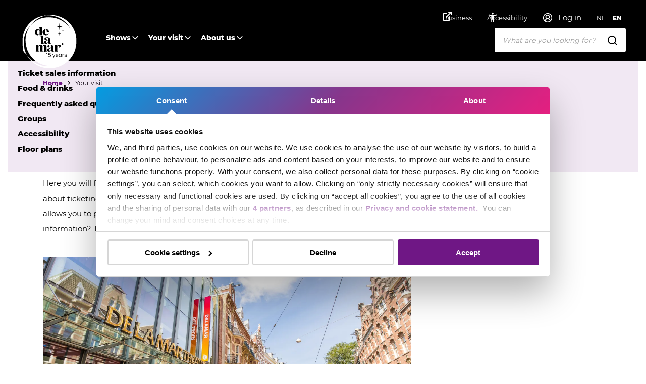

--- FILE ---
content_type: text/html; charset=utf-8
request_url: https://delamar.nl/en/your-visit/
body_size: 23119
content:
<!DOCTYPE html>
<html lang="en">
<head>
    <meta charset="utf-8">
    <title>Your visit to theater DeLaMar in Amsterdam | DeLaMar</title>
<meta name="description" content="Here we have listed all information about your visit to DeLaMar in Amsterdam (Marnixstraat 402)."/>
<meta property="og:title" content="Your visit"/>
<meta property="og:description" content="Here you will find all the information about your visit to DeLaMar at a glance. This includes pages about ticketing, group reservations and the layout of our..."/>
<meta property="og:image" content="https://delamar.nl/media/njajo4mc/theater-delamar-amsterdam-12.jpg?rmode=crop&width=1200&height=630&quality=70"/>
<link rel="canonical" href="https://delamar.nl/en/your-visit/"/>

    
        <link rel="alternate" hreflang="en-gb" href="https://delamar.nl/en/your-visit/" />
        <link rel="alternate" hreflang="nl-nl" href="https://delamar.nl/je-bezoek/" />


    <meta name="viewport" content="width=device-width, initial-scale=1.0, maximum-scale=2.0" />
    <meta name="copyright" content="valantic">
    <meta name="author" content="DeLaMar">
    <meta property="og:site_name" content="DeLaMar" />
    <meta property="og:type" content="website" />
    <meta property="og:url" content="https://delamar.nl/en/your-visit/" />
    <link rel="preload" as="font" type="font/woff2" crossorigin href="/fonts/Coco-Sharp-L-Extrabold.woff2" />
    <link rel="preload" as="font" type="font/woff2" crossorigin href="/fonts/Coco-Sharp-L-Bold.woff2" />
    <link rel="preload" as="font" type="font/woff2" crossorigin href="/fonts/Montserrat-400.woff2" />
    <link rel="preload" as="font" type="font/woff2" crossorigin href="/fonts/Montserrat-500.woff2" />
    <link rel="preload" as="font" type="font/woff2" crossorigin href="/fonts/Montserrat-800.woff2" />
    <meta name="apple-mobile-web-app-capable" content="yes">
    <meta name="apple-mobile-web-app-status-bar-style" content="black">
    <meta name="apple-mobile-web-app-title" content="DeLaMar">
    <link rel="apple-touch-icon" sizes="180x180" href="/apple-touch-icon.png">
    <link rel="icon" type="image/png" sizes="32x32" href="/favicon-32x32.png">
    <link rel="icon" type="image/png" sizes="16x16" href="/favicon-16x16.png">
    <link rel="manifest" href="/site.webmanifest">
    <link rel="mask-icon" color="#6f1785" href="/safari-pinned-tab.svg">
    <meta name="theme-color" content="#000000">



    <style>
        :root {
            --maincolor: var(--color1);
            --mainbgcolor: var(--color1);
            --mainbgcolorhover: var(--color1-hover);
            --maingradient: var(--gradient1);
            --maingradientborder: var(--gradient1);
        }

        body {
            visibility: hidden;
        }

        .preload * {
            transition: none !important;
        }

        .highlight__image picture,
        .highlight__image img {
            width: 100%;
            height: auto;
        }
    </style>
    
    <script id="Cookiebot" data-cbid="212a586e-a908-4298-9f4d-bfe09f82da7a" type="text/javascript" data-culture="en" src="https://consent.cookiebot.com/uc.js"></script>
    <style>
.paymentmethods * {
    margin: 0 0.2rem !important;
}
button#CybotCookiebotDialogBodyButtonDecline {
    color: #000 !important;
}
.block__production .block__newsletter {
    margin: 0 4px;
}
.grecaptcha-badge {
    display:none;
}
.grecaptcha-badge { visibility: hidden; 
}
.no-more-bullet-points li:before {
    display:none;
}
.block__form .field-validation-error {
    font-weight: bold;
}
</style>

    
    <!-- dataLayer -->
        <script data-cookieconsent="ignore">
            window.dataLayer = window.dataLayer || [{
                'user': {
                    'internal': 'False'
                }
            }]
        </script>
    <!-- Google Tag Manager -->
<script>(function(w,d,s,l,i){w[l]=w[l]||[];w[l].push({'gtm.start':
        new Date().getTime(),event:'gtm.js'});var f=d.getElementsByTagName(s)[0],
        j=d.createElement(s),dl=l!='dataLayer'?'&l='+l:'';j.async=true;j.src=
        'https://www.googletagmanager.com/gtm.js?id='+i+dl;f.parentNode.insertBefore(j,f);
})(window,document,'script','dataLayer','GTM-MK49HM');</script>
<!-- End Google Tag Manager -->
</head>
<body class="body--text  color--1    preload" data-id="1107" data-culture="en-GB" data-lang="en" data-raw-querystring="" data-page-url="https://delamar.nl/en/your-visit/">
    <!-- Google Tag Manager (noscript) -->
<noscript><iframe src="https://www.googletagmanager.com/ns.html?id=GTM-MK49HM"
                  height="0" width="0" style="display:none;visibility:hidden"></iframe></noscript>
<!-- End Google Tag Manager (noscript) -->
    
    
    <a href="#" class="skipmain" tabindex="1">Skip to main content</a>
    <nav class="navbar js-navbar" data-scrolled="0">
    <div class="container">
        <a class="navbar__brand" href="/en/" aria-label="Go to home">
                <img src="/media/hzwk325u/dlm-15-years.svg" />
           
        </a>
        <div class="navbar__buttons">
            <button class="navbar__toggler js-navbar-toggler" type="button" aria-expanded="false">
                <span></span>
                <span></span>
                <span></span>
                <span></span>
                <strong>Menu</strong>
            </button>
            <button class="navbar__search js-search-open" type="button">
                <svg width="20" height="20" viewBox="0 0 20 20" fill="none" xmlns="http://www.w3.org/2000/svg">
    <path fill-rule="evenodd" clip-rule="evenodd" d="M8.5 0C3.80558 0 0 3.80558 0 8.5C0 13.1944 3.80558 17 8.5 17C10.4869 17 12.3146 16.3183 13.7619 15.176L17.4142 18.8283C17.8047 19.2188 18.4379 19.2188 18.8284 18.8283C19.2189 18.4378 19.2189 17.8046 18.8284 17.4141L15.1761 13.7618C16.3183 12.3145 17 10.4868 17 8.5C17 3.80558 13.1944 0 8.5 0ZM2 8.5C2 4.91015 4.91015 2 8.5 2C12.0899 2 15 4.91015 15 8.5C15 12.0899 12.0899 15 8.5 15C4.91015 15 2 12.0899 2 8.5Z" fill="#fff" />
</svg>
                <strong>Search</strong>
            </button>
                <a href="#" class="navbar__agenda">
                    <svg width="18" height="18" viewBox="0 0 18 18" fill="none" xmlns="http://www.w3.org/2000/svg">
    <path d="M13 0C13.5128 0 13.9355 0.386044 13.9933 0.88338L14 1V2H16C17.0544 2 17.9182 2.81588 17.9945 3.85074L18 4V16C18 17.0544 17.1841 17.9182 16.1493 17.9945L16 18H2C0.945638 18 0.0818349 17.1841 0.00548577 16.1493L0 16V4C0 2.94564 0.815877 2.08183 1.85074 2.00549L2 2H4V1C4 0.44772 4.44772 0 5 0C5.51283 0 5.93551 0.386044 5.99327 0.88338L6 1V2H12V1C12 0.44772 12.4477 0 13 0ZM16 9H2V16H16V9ZM16 4H2V7H16V4Z" fill="white" />
</svg>
                    <strong>Agenda</strong>
                </a>
                <div class="user js-user" data-n="0">
                </div>
        </div>
        <div class="navbar__menu">
            <div class="navbar__collapse">
                <ul class="navbar__nav js-nav">
                                <li class="nav__item nav__item--large dropdown--desktop">
                                    <a class="nav__link" href="/en/shows/" target="">
                                        Shows
                                    </a>
                                </li>
                                <li class="nav__item nav__item--small dropdown active">
                                    <a class="nav__link dropdown__toggle" href="/en/your-visit/">Your visit</a>
                                    <button type="button" class="dropdown__button js-navbar-dropdown" aria-label="Open Submenu"><span></span></button>
                                    <div class="dropdown__menu">
                                            <a class="dropdown__item active" href="/en/your-visit/travel-information/" target="">
                                                Travel information
                                            </a>
                                            <a class="dropdown__item active" href="/en/your-visit/ticket-sales-information/" target="">
                                                Ticket sales information
                                            </a>
                                            <a class="dropdown__item active" href="/en/your-visit/food-drinks/" target="">
                                                Food &amp; drinks
                                            </a>
                                            <a class="dropdown__item active" href="/en/your-visit/frequently-asked-questions/" target="">
                                                Frequently asked questions
                                            </a>
                                            <a class="dropdown__item active" href="/en/your-visit/groups/" target="">
                                                Groups
                                            </a>
                                            <a class="dropdown__item active" href="/en/your-visit/accessibility/" target="">
                                                Accessibility
                                            </a>
                                            <a class="dropdown__item active" href="/en/your-visit/floor-plans/" target="">
                                                Floor plans
                                            </a>
                                    </div>
                                </li>
                                <li class="nav__item nav__item--small dropdown">
                                    <a class="nav__link dropdown__toggle" href="/en/about-us/">About us</a>
                                    <button type="button" class="dropdown__button js-navbar-dropdown" aria-label="Open Submenu"><span></span></button>
                                    <div class="dropdown__menu">
                                            <a class="dropdown__item" href="/en/about-us/contact/" target="">
                                                Contact
                                            </a>
                                            <a class="dropdown__item" href="/en/about-us/business/" target="">
                                                Business
                                            </a>
                                            <a class="dropdown__item" href="/en/about-us/photo-collection/" target="">
                                                Photo collection
                                            </a>
                                    </div>
                                </li>
                </ul>
                <div class="navbar__footer">
                    <ul class="js-navbar-footer">
                         
                                <li class="nav__item js-nav-topitem">
                                    <a class="nav__link" href="/en/business/" target="_blank">
                                        Business
<svg width="18" height="18" viewBox="0 0 18 18" fill="none" xmlns="http://www.w3.org/2000/svg">
    <path d="M8 3C8.5523 3 9 3.44772 9 4C9 4.55228 8.5523 5 8 5H2V16H13V10C13 9.4477 13.4477 9 14 9C14.5523 9 15 9.4477 15 10V16C15 17.1046 14.1046 18 13 18H2C0.89543 18 0 17.1046 0 16V5C0 3.89543 0.89543 3 2 3H8ZM17 0C17.5523 0 18 0.44772 18 1V6C18 6.55228 17.5523 7 17 7C16.4477 7 16 6.55228 16 6V3.41421L7.7071 11.7071C7.3166 12.0976 6.68342 12.0976 6.29289 11.7071C5.90237 11.3166 5.90237 10.6834 6.29289 10.2929L14.5858 2H12C11.4477 2 11 1.55229 11 1C11 0.44772 11.4477 0 12 0H17Z" fill="#151A1F" />
</svg>                                    </a>
                                </li>

                        <li class="nav__item js-accessibility-menu js-nav-topitem">
                            <a href="#" class="nav__link" aria-label="Accessibility">
                                Accessibility
                                <svg width="22" height="22" viewBox="0 0 22 22" fill="none" xmlns="http://www.w3.org/2000/svg">
    <mask id="mask0_394_1235" style="mask-type:alpha" maskUnits="userSpaceOnUse" x="0" y="0" width="22" height="22">
        <rect width="22" height="22" fill="#D9D9D9" />
    </mask>
    <g mask="url(#mask0_394_1235)">
        <path d="M11 5.50004C10.4958 5.50004 10.0642 5.32053 9.70521 4.9615C9.34618 4.60247 9.16667 4.17087 9.16667 3.66671C9.16667 3.16254 9.34618 2.73094 9.70521 2.37192C10.0642 2.01289 10.4958 1.83337 11 1.83337C11.5042 1.83337 11.9358 2.01289 12.2948 2.37192C12.6538 2.73094 12.8333 3.16254 12.8333 3.66671C12.8333 4.17087 12.6538 4.60247 12.2948 4.9615C11.9358 5.32053 11.5042 5.50004 11 5.50004ZM8.25 20.1667V8.25004C7.33333 8.17365 6.40139 8.05907 5.45417 7.90629C4.50694 7.75351 3.60556 7.56254 2.75 7.33337L3.20833 5.50004C4.4 5.82087 5.66806 6.05386 7.0125 6.199C8.35694 6.34414 9.68611 6.41671 11 6.41671C12.3139 6.41671 13.6431 6.34414 14.9875 6.199C16.3319 6.05386 17.6 5.82087 18.7917 5.50004L19.25 7.33337C18.3944 7.56254 17.4931 7.75351 16.5458 7.90629C15.5986 8.05907 14.6667 8.17365 13.75 8.25004V20.1667H11.9167V14.6667H10.0833V20.1667H8.25Z" fill="white" />
    </g>
</svg>
                            </a>
                            <div class="nav__accessibility-menu">
                                <div class="accessibility__header">
                                    <span>Accessibility options</span>
                                    <button type="button" class="button button--close js-accessibility-close">
                                        <svg width="16" height="16" viewBox="0 0 16 16" fill="none" xmlns="http://www.w3.org/2000/svg">
    <path fill-rule="evenodd" clip-rule="evenodd" d="M8 9.4144L13.6568 15.0713C14.0473 15.4618 14.6805 15.4618 15.071 15.0713C15.4615 14.6807 15.4615 14.0476 15.071 13.657L9.4142 8.0002L15.071 2.34335C15.4615 1.95283 15.4615 1.31966 15.071 0.929141C14.6805 0.538611 14.0473 0.538611 13.6568 0.929141L8 6.586L2.34309 0.92912C1.95257 0.5386 1.3194 0.5386 0.928876 0.92912C0.538356 1.31965 0.538356 1.95281 0.928876 2.34334L6.5857 8.0002L0.928876 13.6571C0.538356 14.0476 0.538356 14.6807 0.928876 15.0713C1.3194 15.4618 1.95257 15.4618 2.34309 15.0713L8 9.4144Z" fill="black" />
</svg>
                                    </button>
                                </div>
                                <div class="accessibility__content">
                                    <div class="toggle__item js-high-contrast-toggle">
                                        <div class="left-section">
                                            <svg width="20" height="20" viewBox="0 0 20 20" fill="none" xmlns="http://www.w3.org/2000/svg">
    <mask id="mask0_395_1349" style="mask-type:alpha" maskUnits="userSpaceOnUse" x="0" y="0" width="20" height="20">
        <rect width="20" height="20" fill="#D9D9D9" />
    </mask>
    <g mask="url(#mask0_395_1349)">
        <path d="M9.99935 18.3334C8.84657 18.3334 7.76324 18.1146 6.74935 17.6771C5.73546 17.2396 4.85352 16.6459 4.10352 15.8959C3.35352 15.1459 2.75977 14.2639 2.32227 13.25C1.88477 12.2361 1.66602 11.1528 1.66602 10C1.66602 8.84724 1.88477 7.76391 2.32227 6.75002C2.75977 5.73613 3.35352 4.85419 4.10352 4.10419C4.85352 3.35419 5.73546 2.76044 6.74935 2.32294C7.76324 1.88544 8.84657 1.66669 9.99935 1.66669C11.1521 1.66669 12.2355 1.88544 13.2493 2.32294C14.2632 2.76044 15.1452 3.35419 15.8952 4.10419C16.6452 4.85419 17.2389 5.73613 17.6764 6.75002C18.1139 7.76391 18.3327 8.84724 18.3327 10C18.3327 11.1528 18.1139 12.2361 17.6764 13.25C17.2389 14.2639 16.6452 15.1459 15.8952 15.8959C15.1452 16.6459 14.2632 17.2396 13.2493 17.6771C12.2355 18.1146 11.1521 18.3334 9.99935 18.3334ZM10.8327 16.6042C12.4855 16.3959 13.8709 15.6702 14.9889 14.4271C16.107 13.184 16.666 11.7084 16.666 10C16.666 8.29169 16.107 6.81599 14.9889 5.57294C13.8709 4.32988 12.4855 3.60419 10.8327 3.39585V16.6042Z" fill="black" />
    </g>
</svg>
                                            <span>High contrast</span>
                                        </div>
                                        <div class="toggle_options">
                                            <button class="option off active">Off</button>
                                            <button class="option on ">On</button>
                                        </div>
                                    </div>
                                    <div class="toggle__item js-low-in-stimulation-toggle">
                                        <div class="left-section">
                                            <svg width="20" height="20" viewBox="0 0 20 20" fill="none" xmlns="http://www.w3.org/2000/svg">
  <mask id="mask0_395_1360" style="mask-type:alpha" maskUnits="userSpaceOnUse" x="0" y="0" width="20" height="20">
    <rect width="20" height="20" fill="#D9D9D9"/>
  </mask>
  <g mask="url(#mask0_395_1360)">
    <path d="M8.79232 15.1667L13.1048 10H9.77148L10.3757 5.27085L6.52148 10.8334H9.41732L8.79232 15.1667ZM6.66732 18.3334L7.50065 12.5H3.33398L10.834 1.66669H12.5007L11.6673 8.33335H16.6673L8.33398 18.3334H6.66732Z" fill="black"/>
  </g>
</svg>
                                            <span>Low stimulus</span>
                                        </div>
                                        <div class="toggle_options">
                                            <button class="option off active">Off</button>
                                            <button class="option on ">On</button>
                                        </div>
                                    </div>

                                        <a href="/en/your-visit/accessibility/">More about accessibility</a>
                                </div>
                                <div class="accessibility__footer gradient1">
                                </div>
                            </div>
                        </li>
                    </ul>

                    <div class="navbar__lang js-navbar-lang">
                            <a class="dropdown__item " href="/je-bezoek/">
                                NL
                            </a>
                            <a class="dropdown__item active" href="/en/your-visit/">
                                EN
                            </a>
                    </div>
                </div>
                <div class="navbar__search">
                    <form class="search__form" action="/en/search-results/" method="get" id="jsAutosuggestForm">
                        <input type="text" class="input--text js-search-input js-search-input--desktop js-focusonclick" id="jsSearchInput" name="q" data-type="general" placeholder="What are you looking for?" />
                        <svg width="20" height="20" viewBox="0 0 20 20" fill="none" xmlns="http://www.w3.org/2000/svg">
    <path fill-rule="evenodd" clip-rule="evenodd" d="M8.5 0C3.80558 0 0 3.80558 0 8.5C0 13.1944 3.80558 17 8.5 17C10.4869 17 12.3146 16.3183 13.7619 15.176L17.4142 18.8283C17.8047 19.2188 18.4379 19.2188 18.8284 18.8283C19.2189 18.4378 19.2189 17.8046 18.8284 17.4141L15.1761 13.7618C16.3183 12.3145 17 10.4868 17 8.5C17 3.80558 13.1944 0 8.5 0ZM2 8.5C2 4.91015 4.91015 2 8.5 2C12.0899 2 15 4.91015 15 8.5C15 12.0899 12.0899 15 8.5 15C4.91015 15 2 12.0899 2 8.5Z" fill="#000" />
</svg>
                    </form>
                    <div class="search__suggestions js-search-suggestions js-search-suggestions--desktop" id="jsSearchAutosuggestResults">
                    </div>
                </div>
            </div>
        </div>
        <div class="search__collapse js-search-collapse">
            <button type="button" class="button button--close js-search-close">
                <svg width="16" height="16" viewBox="0 0 16 16" fill="none" xmlns="http://www.w3.org/2000/svg">
    <path fill-rule="evenodd" clip-rule="evenodd" d="M8 9.4144L13.6568 15.0713C14.0473 15.4618 14.6805 15.4618 15.071 15.0713C15.4615 14.6807 15.4615 14.0476 15.071 13.657L9.4142 8.0002L15.071 2.34335C15.4615 1.95283 15.4615 1.31966 15.071 0.929141C14.6805 0.538611 14.0473 0.538611 13.6568 0.929141L8 6.586L2.34309 0.92912C1.95257 0.5386 1.3194 0.5386 0.928876 0.92912C0.538356 1.31965 0.538356 1.95281 0.928876 2.34334L6.5857 8.0002L0.928876 13.6571C0.538356 14.0476 0.538356 14.6807 0.928876 15.0713C1.3194 15.4618 1.95257 15.4618 2.34309 15.0713L8 9.4144Z" fill="white" />
</svg>
                <strong>Close</strong>
            </button>
            <div class="search__scrollable">
                <p class="search__title"><span>Search</span></p>
                <p>Search by show, actor or information</p>
                <div class="search__form">
                    <input type="text" class="input--text js-search-input js-search-input--mobile js-focusonclick" data-type="general" placeholder="What are you looking for?" />
                    <svg width="20" height="20" viewBox="0 0 20 20" fill="none" xmlns="http://www.w3.org/2000/svg">
    <path fill-rule="evenodd" clip-rule="evenodd" d="M8.5 0C3.80558 0 0 3.80558 0 8.5C0 13.1944 3.80558 17 8.5 17C10.4869 17 12.3146 16.3183 13.7619 15.176L17.4142 18.8283C17.8047 19.2188 18.4379 19.2188 18.8284 18.8283C19.2189 18.4378 19.2189 17.8046 18.8284 17.4141L15.1761 13.7618C16.3183 12.3145 17 10.4868 17 8.5C17 3.80558 13.1944 0 8.5 0ZM2 8.5C2 4.91015 4.91015 2 8.5 2C12.0899 2 15 4.91015 15 8.5C15 12.0899 12.0899 15 8.5 15C4.91015 15 2 12.0899 2 8.5Z" fill="#000" />
</svg>
                </div>
                <div class="search__suggestions js-search-suggestions js-search-suggestions--mobile">
                </div>
            </div>
        </div>
    </div>
</nav>
    <main>
       
            <script type="application/ld+json">
        {
          "@context": "https://schema.org",
          "@type": "BreadcrumbList",
          "itemListElement": [

                            {
                                "@type": "ListItem",
                                "position": 1,
                                "name": "Home",
                                "item": "https://delamar.nl/en/"
                            } ,                
                            {
                                "@type": "ListItem",
                                "position": 2,
                                "name": "Your visit",
                                "item": "https://delamar.nl/en/your-visit/"
                            }                             ]
        }
    </script>

        
    

<nav class="breadcrumb" aria-label="breadcrumb">
    <div class="container">
            <ol class="d-none d-lg-flex">
                    <li><a href="/en/">Home</a><svg width="8" height="14" viewBox="0 0 8 14" fill="none" xmlns="http://www.w3.org/2000/svg">
    <path fill-rule="evenodd" clip-rule="evenodd" d="M7.70722 6.2929C8.09772 6.6834 8.09772 7.3166 7.70722 7.7071L2.05032 13.364C1.65984 13.7545 1.02668 13.7545 0.636152 13.364C0.245632 12.9734 0.245632 12.3403 0.636152 11.9497L5.58592 7L0.636152 2.05025C0.245632 1.65973 0.245632 1.02656 0.636152 0.636037C1.02668 0.245507 1.65984 0.245507 2.05032 0.636037L7.70722 6.2929Z" fill="#000" />
</svg></li>
                <li aria-current="page">Your visit</li>
            </ol>
        <a href="javascript:history.go(-1)" class="d-lg-none"><svg width="8" height="14" viewBox="0 0 8 14" fill="none" xmlns="http://www.w3.org/2000/svg">
    <path fill-rule="evenodd" clip-rule="evenodd" d="M0.29289 7.7071C-0.09763 7.3166 -0.09763 6.6834 0.29289 6.2929L5.94977 0.636037C6.34027 0.245507 6.97347 0.245507 7.36397 0.636037C7.75447 1.02656 7.75447 1.65973 7.36397 2.05025L2.41417 7L7.36397 11.9497C7.75447 12.3403 7.75447 12.9734 7.36397 13.364C6.97347 13.7545 6.34027 13.7545 5.94977 13.364L0.29289 7.7071Z" fill="#000" />
</svg> Back to previous page</a>
    </div>
</nav>
    <section class="textpage textpage--hassubmenu ">
        <div class="container">
            <div class="row">
                    <div class="col-lg-3">
                            <nav class="submenu js-submenu richtext">
        <button class="submenu__open js-collapser d-lg-none" aria-label="Open Submenu">
            <svg width="8" height="14" viewBox="0 0 8 14" fill="none" xmlns="http://www.w3.org/2000/svg">
    <path fill-rule="evenodd" clip-rule="evenodd" d="M7.70722 6.2929C8.09772 6.6834 8.09772 7.3166 7.70722 7.7071L2.05032 13.364C1.65984 13.7545 1.02668 13.7545 0.636152 13.364C0.245632 12.9734 0.245632 12.3403 0.636152 11.9497L5.58592 7L0.636152 2.05025C0.245632 1.65973 0.245632 1.02656 0.636152 0.636037C1.02668 0.245507 1.65984 0.245507 2.05032 0.636037L7.70722 6.2929Z" fill="#000" />
</svg>
        </button>
        <p><a href="/en/your-visit/">Your visit</a></p>
            <ul>
                    <li><a href="/en/your-visit/travel-information/" class="">Travel information</a></li>
                    <li><a href="/en/your-visit/ticket-sales-information/" class="">Ticket sales information</a></li>
                    <li><a href="/en/your-visit/food-drinks/" class="">Food &amp; drinks</a></li>
                    <li><a href="/en/your-visit/frequently-asked-questions/" class="">Frequently asked questions</a></li>
                    <li><a href="/en/your-visit/groups/" class="">Groups</a></li>
                    <li><a href="/en/your-visit/accessibility/" class="">Accessibility</a></li>
                    <li><a href="/en/your-visit/floor-plans/" class="">Floor plans</a></li>
            </ul>
    </nav>

                    </div>
                <div class="col-lg-8 offset-lg-1">
                    <h1><span class="maincolor">Your visit</span></h1>
                </div>
            </div>
        </div>
    </section>
<section class="block__text " id=""
         style="background-color: #transparent;" >
    <div class="container">
        <div class="row">
            <div class="col-lg-8 richtext ">
                <p>Here you will find all the information about your visit to DeLaMar at a glance. This includes pages about ticketing, group reservations and the layout of our halls. The ‘Travel information’ page allows you to plan your trip to our theatre by car and public transport. Looking for more information? Take a look at our <a href="/en/your-visit/frequently-asked-questions/" title="Veelgestelde vragen">frequently asked questions</a>.</p>
            </div>
        </div>
    </div>
</section><section class="block__images  block--notopmargin " id=""
         style="background-color: #transparent;">
    <div class="container">
        <div class="row">
            <div class="col-lg-8">
                    <div class="images__single">
                        <picture>
<source media="(min-width: 992px)" srcset="/media/u43hpd33/theater-delamar-amsterdam-13.jpg?width=1300&height=730&v=1db26ea2017e040&format=webp&quality=80 1x, /media/u43hpd33/theater-delamar-amsterdam-13.jpg?width=2600&height=1460&v=1db26ea2017e040&format=webp&quality=80 2x" type="image/webp">
<source media="(min-width: 415px)" srcset="/media/u43hpd33/theater-delamar-amsterdam-13.jpg?width=800&height=450&v=1db26ea2017e040&format=webp&quality=80 1x, /media/u43hpd33/theater-delamar-amsterdam-13.jpg?width=1600&height=900&v=1db26ea2017e040&format=webp&quality=80 2x" type="image/webp">
<source  srcset="/media/u43hpd33/theater-delamar-amsterdam-13.jpg?width=415&height=233&v=1db26ea2017e040&format=webp&quality=80 1x, /media/u43hpd33/theater-delamar-amsterdam-13.jpg?width=830&height=466&v=1db26ea2017e040&format=webp&quality=80 2x" type="image/webp">
<img class="image--landscape" loading="lazy" src="/media/u43hpd33/theater-delamar-amsterdam-13.jpg?width=415&height=233&v=1db26ea2017e040" alt="Theater DeLaMar Amsterdam" width="415" height="233" />
</picture>
                    </div>
                    <div class="row">
                        <div class="col-lg-12">
                            <p class="images__caption"></p>
                        </div>
                    </div>
            </div>
        </div>
    </div>
</section>
    </main>
    <footer>
<section class="block__rating " id="">
    <div class="container">
        <div class="row justify-content-center">
            <div class="col-lg-4">
                <h2>What do other visitors think of DeLaMar</h2>
            </div>
            <div class="col-lg-4">
                <div class="rating__body">
                    <div class="rating__rate">4.4/5</div>
                    <div class="rating__stars">
                                <svg width="22" height="20" viewBox="0 0 22 20" fill="none" xmlns="http://www.w3.org/2000/svg">
            <path d="M9.9198 0.867699C10.402 0.0398687 11.598 0.0398687 12.0801 0.867699L14.8751 5.66643L20.3027 6.84175C21.239 7.0445 21.6086 8.1819 20.9703 8.8963L17.2701 13.0374L17.8295 18.5625C17.926 19.5156 16.9585 20.2186 16.0818 19.8323L11 17.5929L5.91816 19.8323C5.04149 20.2186 4.07395 19.5156 4.17046 18.5625L4.72987 13.0374L1.02972 8.8963C0.391398 8.1819 0.760968 7.0445 1.69728 6.84175L7.12484 5.66643L9.9198 0.867699Z" fill="#F8D256" />
        </svg>
        <svg width="22" height="20" viewBox="0 0 22 20" fill="none" xmlns="http://www.w3.org/2000/svg">
            <path d="M9.9198 0.867699C10.402 0.0398687 11.598 0.0398687 12.0801 0.867699L14.8751 5.66643L20.3027 6.84175C21.239 7.0445 21.6086 8.1819 20.9703 8.8963L17.2701 13.0374L17.8295 18.5625C17.926 19.5156 16.9585 20.2186 16.0818 19.8323L11 17.5929L5.91816 19.8323C5.04149 20.2186 4.07395 19.5156 4.17046 18.5625L4.72987 13.0374L1.02972 8.8963C0.391398 8.1819 0.760968 7.0445 1.69728 6.84175L7.12484 5.66643L9.9198 0.867699Z" fill="#F8D256" />
        </svg>
        <svg width="22" height="20" viewBox="0 0 22 20" fill="none" xmlns="http://www.w3.org/2000/svg">
            <path d="M9.9198 0.867699C10.402 0.0398687 11.598 0.0398687 12.0801 0.867699L14.8751 5.66643L20.3027 6.84175C21.239 7.0445 21.6086 8.1819 20.9703 8.8963L17.2701 13.0374L17.8295 18.5625C17.926 19.5156 16.9585 20.2186 16.0818 19.8323L11 17.5929L5.91816 19.8323C5.04149 20.2186 4.07395 19.5156 4.17046 18.5625L4.72987 13.0374L1.02972 8.8963C0.391398 8.1819 0.760968 7.0445 1.69728 6.84175L7.12484 5.66643L9.9198 0.867699Z" fill="#F8D256" />
        </svg>
        <svg width="22" height="20" viewBox="0 0 22 20" fill="none" xmlns="http://www.w3.org/2000/svg">
            <path d="M9.9198 0.867699C10.402 0.0398687 11.598 0.0398687 12.0801 0.867699L14.8751 5.66643L20.3027 6.84175C21.239 7.0445 21.6086 8.1819 20.9703 8.8963L17.2701 13.0374L17.8295 18.5625C17.926 19.5156 16.9585 20.2186 16.0818 19.8323L11 17.5929L5.91816 19.8323C5.04149 20.2186 4.07395 19.5156 4.17046 18.5625L4.72987 13.0374L1.02972 8.8963C0.391398 8.1819 0.760968 7.0445 1.69728 6.84175L7.12484 5.66643L9.9198 0.867699Z" fill="#F8D256" />
        </svg>
        <svg width="22" height="20" viewBox="0 0 22 20" fill="none" xmlns="http://www.w3.org/2000/svg">
            <path d="M9.94668 0.606848L7.25487 5.46163L1.9883 6.67532C1.05202 6.91806 0.70091 8.01039 1.28609 8.7386L4.91417 12.9865L4.329 18.5695C4.21196 19.5405 5.14824 20.2687 6.08452 19.9046L11 17.4772V0C10.6489 0 10.1808 0.242739 9.94668 0.606848Z" fill="#F8D256" />
        </svg>

                    </div>
                    <div class="rating__sub">
                        out of <strong>17177 reviews</strong> of our visitors
                    </div>
                </div>
            </div>
        </div>
    </div>
</section><section class="block__socials  " id="">
    <div class="js-carousel-items" data-autoplay="true" data-variablewidth="true" data-centermode="true" data-speed="2000" data-autoplayspeed="1000">
        <div class="socials__images js-carousel-carousel">
                    <div data-id="12136">
                        <picture>
                            <source media="(min-width: 992px)" srcset="/images/social/501576756/juicer_16791426.jpg?width=480&height=480&mode=crop&format=webp&quality=70 1x, /images/social/501576756/juicer_16791426.jpg?width=960&height=960&mode=crop&format=webp&quality=70 2x" type="image/webp" />
                            <source srcset="/images/social/501576756/juicer_16791426.jpg?width=220&height=220&mode=crop&format=webp&quality=70 1x, /images/social/501576756/juicer_16791426.jpg?width=440&height=440&mode=crop&format=webp&quality=70 2x" type="image/webp" />
                            <img src="/images/social/501576756/juicer_16791426.jpg?width=220&height=220&mode=crop&format=webp&quality=70" alt="De hospita en de verleiders" width="220" height="220" />
                        </picture>
                    </div>
                    <div data-id="12122">
                        <picture>
                            <source media="(min-width: 992px)" srcset="/images/social/501479481/juicer_16658993.jpg?width=480&height=480&mode=crop&format=webp&quality=70 1x, /images/social/501479481/juicer_16658993.jpg?width=960&height=960&mode=crop&format=webp&quality=70 2x" type="image/webp" />
                            <source srcset="/images/social/501479481/juicer_16658993.jpg?width=220&height=220&mode=crop&format=webp&quality=70 1x, /images/social/501479481/juicer_16658993.jpg?width=440&height=440&mode=crop&format=webp&quality=70 2x" type="image/webp" />
                            <img src="/images/social/501479481/juicer_16658993.jpg?width=220&height=220&mode=crop&format=webp&quality=70" alt="De hospita en de verleiders" width="220" height="220" />
                        </picture>
                    </div>
                    <div data-id="12090">
                        <picture>
                            <source media="(min-width: 992px)" srcset="/images/social/501443739/juicer_16619120.jpg?width=480&height=480&mode=crop&format=webp&quality=70 1x, /images/social/501443739/juicer_16619120.jpg?width=960&height=960&mode=crop&format=webp&quality=70 2x" type="image/webp" />
                            <source srcset="/images/social/501443739/juicer_16619120.jpg?width=220&height=220&mode=crop&format=webp&quality=70 1x, /images/social/501443739/juicer_16619120.jpg?width=440&height=440&mode=crop&format=webp&quality=70 2x" type="image/webp" />
                            <img src="/images/social/501443739/juicer_16619120.jpg?width=220&height=220&mode=crop&format=webp&quality=70" alt="De hospita en de verleiders" width="220" height="220" />
                        </picture>
                    </div>
                    <div data-id="11870">
                        <picture>
                            <source media="(min-width: 992px)" srcset="/images/social/497910272/juicer_7042184.jpg?width=480&height=480&mode=crop&format=webp&quality=70 1x, /images/social/497910272/juicer_7042184.jpg?width=960&height=960&mode=crop&format=webp&quality=70 2x" type="image/webp" />
                            <source srcset="/images/social/497910272/juicer_7042184.jpg?width=220&height=220&mode=crop&format=webp&quality=70 1x, /images/social/497910272/juicer_7042184.jpg?width=440&height=440&mode=crop&format=webp&quality=70 2x" type="image/webp" />
                            <img src="/images/social/497910272/juicer_7042184.jpg?width=220&height=220&mode=crop&format=webp&quality=70" alt="De hospita en de verleiders" width="220" height="220" />
                        </picture>
                    </div>
                    <div data-id="11856">
                        <picture>
                            <source media="(min-width: 992px)" srcset="/images/social/497748509/juicer_6747507.jpg?width=480&height=480&mode=crop&format=webp&quality=70 1x, /images/social/497748509/juicer_6747507.jpg?width=960&height=960&mode=crop&format=webp&quality=70 2x" type="image/webp" />
                            <source srcset="/images/social/497748509/juicer_6747507.jpg?width=220&height=220&mode=crop&format=webp&quality=70 1x, /images/social/497748509/juicer_6747507.jpg?width=440&height=440&mode=crop&format=webp&quality=70 2x" type="image/webp" />
                            <img src="/images/social/497748509/juicer_6747507.jpg?width=220&height=220&mode=crop&format=webp&quality=70" alt="De hospita en de verleiders" width="220" height="220" />
                        </picture>
                    </div>
                    <div data-id="11857">
                        <picture>
                            <source media="(min-width: 992px)" srcset="/images/social/497679812/juicer_6580909.jpg?width=480&height=480&mode=crop&format=webp&quality=70 1x, /images/social/497679812/juicer_6580909.jpg?width=960&height=960&mode=crop&format=webp&quality=70 2x" type="image/webp" />
                            <source srcset="/images/social/497679812/juicer_6580909.jpg?width=220&height=220&mode=crop&format=webp&quality=70 1x, /images/social/497679812/juicer_6580909.jpg?width=440&height=440&mode=crop&format=webp&quality=70 2x" type="image/webp" />
                            <img src="/images/social/497679812/juicer_6580909.jpg?width=220&height=220&mode=crop&format=webp&quality=70" alt="De hospita en de verleiders" width="220" height="220" />
                        </picture>
                    </div>
        </div>
    </div>
    <div class="socials__text">
            <h2>Follow us on social media!</h2>
            <div class="socials__items">
                            <a href="https://www.facebook.com/DeLaMarTheater/" target="_blank" class="socials__item socials__item--facebook" title="Facebook">
                                <svg width="28" height="28" viewBox="0 0 28 28" fill="none" xmlns="http://www.w3.org/2000/svg">
    <path d="M16 27.1844C22.415 26.2194 27.3333 20.684 27.3333 14C27.3333 6.63622 21.3637 0.666687 14 0.666687C6.63616 0.666687 0.666626 6.63622 0.666626 14C0.666626 20.684 5.58495 26.2194 12 27.1844V18H9.99996C8.89539 18 7.99996 17.1046 7.99996 16C7.99996 14.8955 8.89539 14 9.99996 14H12V11.3334C12 8.75602 14.0893 6.66669 16.6666 6.66669H17.3333C18.4378 6.66669 19.3333 7.56211 19.3333 8.66669C19.3333 9.77126 18.4378 10.6667 17.3333 10.6667H16.6666C16.2985 10.6667 16 10.9652 16 11.3334V14H18C19.1045 14 20 14.8955 20 16C20 17.1046 19.1045 18 18 18H16V27.1844Z" fill="white" />
</svg>
                            </a>
                            <a href="https://www.instagram.com/delamartheater/" target="_blank" class="socials__item socials__item--instagram" title="Instagram">
                                <svg width="28" height="28" viewBox="0 0 28 28" fill="none" xmlns="http://www.w3.org/2000/svg">
    <path d="M14 0.666687C17.6226 0.666687 18.0746 0.68002 19.496 0.746687C20.916 0.813354 21.8826 1.03602 22.7333 1.36669C23.6133 1.70535 24.3546 2.16402 25.096 2.90402C25.774 3.57055 26.2986 4.37681 26.6333 5.26669C26.9626 6.11602 27.1866 7.08402 27.2533 8.50402C27.316 9.92535 27.3333 10.3774 27.3333 14C27.3333 17.6227 27.32 18.0747 27.2533 19.496C27.1866 20.916 26.9626 21.8827 26.6333 22.7334C26.2995 23.6237 25.7748 24.4302 25.096 25.096C24.4292 25.7738 23.623 26.2984 22.7333 26.6334C21.884 26.9627 20.916 27.1867 19.496 27.2534C18.0746 27.316 17.6226 27.3334 14 27.3334C10.3773 27.3334 9.92529 27.32 8.50396 27.2534C7.08396 27.1867 6.11729 26.9627 5.26663 26.6334C4.37639 26.2993 3.57 25.7746 2.90396 25.096C2.22583 24.4296 1.7012 23.6233 1.36663 22.7334C1.03596 21.884 0.813293 20.916 0.746626 19.496C0.683959 18.0747 0.666626 17.6227 0.666626 14C0.666626 10.3774 0.679959 9.92535 0.746626 8.50402C0.813293 7.08269 1.03596 6.11735 1.36663 5.26669C1.70027 4.37626 2.22503 3.56978 2.90396 2.90402C3.57019 2.22566 4.37653 1.70099 5.26663 1.36669C6.11729 1.03602 7.08263 0.813354 8.50396 0.746687C9.92529 0.68402 10.3773 0.666687 14 0.666687ZM14 7.33335C12.2318 7.33335 10.5362 8.03573 9.28591 9.28598C8.03567 10.5362 7.33329 12.2319 7.33329 14C7.33329 15.7681 8.03567 17.4638 9.28591 18.7141C10.5362 19.9643 12.2318 20.6667 14 20.6667C15.7681 20.6667 17.4638 19.9643 18.714 18.7141C19.9642 17.4638 20.6666 15.7681 20.6666 14C20.6666 12.2319 19.9642 10.5362 18.714 9.28598C17.4638 8.03573 15.7681 7.33335 14 7.33335ZM22.6666 7.00002C22.6666 6.55799 22.491 6.13407 22.1785 5.82151C21.8659 5.50895 21.442 5.33335 21 5.33335C20.5579 5.33335 20.134 5.50895 19.8214 5.82151C19.5089 6.13407 19.3333 6.55799 19.3333 7.00002C19.3333 7.44205 19.5089 7.86597 19.8214 8.17853C20.134 8.49109 20.5579 8.66669 21 8.66669C21.442 8.66669 21.8659 8.49109 22.1785 8.17853C22.491 7.86597 22.6666 7.44205 22.6666 7.00002ZM14 10C15.0608 10 16.0782 10.4214 16.8284 11.1716C17.5785 11.9217 18 12.9392 18 14C18 15.0609 17.5785 16.0783 16.8284 16.8284C16.0782 17.5786 15.0608 18 14 18C12.9391 18 11.9217 17.5786 11.1715 16.8284C10.4214 16.0783 9.99996 15.0609 9.99996 14C9.99996 12.9392 10.4214 11.9217 11.1715 11.1716C11.9217 10.4214 12.9391 10 14 10Z" fill="white" />
</svg>
                            </a>
                            <a href="https://www.youtube.com/DeLaMarTheater" target="_blank" class="socials__item socials__item--youtube" title="YouTube">
                                <svg width="28" height="22" viewBox="0 0 28 22" fill="none" xmlns="http://www.w3.org/2000/svg">
    <path fill-rule="evenodd" clip-rule="evenodd" d="M14 0.333313C15.1405 0.333313 16.3088 0.363205 17.4422 0.410336L18.7815 0.474358L20.0632 0.550072L21.2634 0.632618L22.358 0.71714C24.8086 0.916006 26.7781 2.81254 27.0177 5.28143L27.0707 5.84748L27.1707 7.06074C27.2643 8.31839 27.3333 9.68976 27.3333 11C27.3333 12.3102 27.2643 13.6816 27.1707 14.9392L27.0707 16.1525C27.0532 16.3462 27.0355 16.5352 27.0177 16.7185C26.7781 19.1874 24.8086 21.084 22.358 21.2828L21.2634 21.3673L20.0632 21.4498L18.7815 21.5256L17.4422 21.5896C16.3088 21.6367 15.1405 21.6666 14 21.6666C12.8594 21.6666 11.6911 21.6367 10.5577 21.5896L9.21844 21.5256L7.93667 21.4498L6.73649 21.3673L5.64196 21.2828C3.19131 21.084 1.22183 19.1874 0.982199 16.7185L0.929188 16.1525L0.82919 14.9392C0.735687 13.6816 0.666626 12.3102 0.666626 11C0.666626 9.68976 0.735687 8.31839 0.82919 7.06074L0.929188 5.84748C0.946662 5.65375 0.964401 5.4648 0.982199 5.28143C1.22183 2.81254 3.19131 0.916006 5.64196 0.71714L6.73649 0.632618L7.93667 0.550072L9.21843 0.474358L10.5577 0.410336C11.6911 0.363205 12.8594 0.333313 14 0.333313ZM11.3333 7.76682V14.2332C11.3333 14.849 12 15.2338 12.5333 14.926L18.1333 11.6928C18.6666 11.3849 18.6666 10.615 18.1333 10.3072L12.5333 7.07399C12 6.76607 11.3333 7.15098 11.3333 7.76682Z" fill="white" />
</svg>
                            </a>
                            <a href="https://www.tiktok.com/@delamartheater" target="_blank" class="socials__item socials__item--tiktok" title="TikTok">
                                <svg width="22" height="28" viewBox="0 0 22 28" fill="none" xmlns="http://www.w3.org/2000/svg">
    <path fill-rule="evenodd" clip-rule="evenodd" d="M13.6667 0.666687C15.1395 0.666687 16.3334 1.86059 16.3334 3.33335C16.3334 5.26313 17.7067 6.88242 19.5312 7.25323C20.9744 7.54658 21.9066 8.95435 21.6132 10.3976C21.3199 11.8408 19.9122 12.7731 18.4688 12.4798C17.7208 12.3276 17.005 12.0862 16.3334 11.767V19.3334C16.3334 23.7516 12.7516 27.3334 8.33337 27.3334C3.91509 27.3334 0.333374 23.7516 0.333374 19.3334C0.333374 15.602 2.88547 12.4735 6.33535 11.5855C7.76163 11.2184 9.21551 12.0771 9.58257 13.5034C9.94964 14.9296 9.09097 16.3835 7.66473 16.7506C6.514 17.0467 5.66671 18.0944 5.66671 19.3334C5.66671 20.8062 6.86061 22 8.33337 22C9.80617 22 11 20.8062 11 19.3334V3.33335C11 1.86059 12.1939 0.666687 13.6667 0.666687Z" fill="white" />
</svg>
                            </a>
            </div>
    </div>
</section>


<section class="block__newsletter " id="">
    <div class="container">
        <div class="row justify-content-center">
            <div class="col-lg-4 position-relative">
                    <h2><span>Sign up for our newsletter</span></h2>
                <small class="richtext d-none d-lg-inline-block">Read our <a href="/en/privacy-and-cookie-statement/" target="_blank">privacy- and cookie statement</a>.</small>
            </div>
            <div class="col-lg-4">
                <p>Our newsletter (in Dutch) contains the latest shows, exclusive previews and nice extras. Sign up now!</p>
                <form method="POST" action="/umbraco/surface/Newsletter/Subscribe" class="frm-subscribe-newsletter" id="frm-subscribe-newsletter_e10753ce-6e8f-4752-8073-50ba5a18dd66">
                    <input name="email" class="input--text" required="true" placeholder="Enter your email address here" type="email">
                    <input name="optin_id" type="hidden" required="true" value="75">
                    <input name="bron_id" type="hidden" required="true" value="1">
                    <button type="button" class="button btn-subscribe-newsletter">Yes, please!</button>
                        <div class="popup js-popup popup__newsletter">
                            <div class="popup__body">
                                <button type="button" class="button button--close js-popup-close">
                                    <svg width="16" height="16" viewBox="0 0 16 16" fill="none" xmlns="http://www.w3.org/2000/svg">
    <path fill-rule="evenodd" clip-rule="evenodd" d="M8 9.4144L13.6568 15.0713C14.0473 15.4618 14.6805 15.4618 15.071 15.0713C15.4615 14.6807 15.4615 14.0476 15.071 13.657L9.4142 8.0002L15.071 2.34335C15.4615 1.95283 15.4615 1.31966 15.071 0.929141C14.6805 0.538611 14.0473 0.538611 13.6568 0.929141L8 6.586L2.34309 0.92912C1.95257 0.5386 1.3194 0.5386 0.928876 0.92912C0.538356 1.31965 0.538356 1.95281 0.928876 2.34334L6.5857 8.0002L0.928876 13.6571C0.538356 14.0476 0.538356 14.6807 0.928876 15.0713C1.3194 15.4618 1.95257 15.4618 2.34309 15.0713L8 9.4144Z" fill="white" />
</svg>
                                </button> 
                                <div class="popup__content">
                                    <h3>                                                <span>Nieuwsbrief inschrijving</span>
                                    </h3>
                                    <div class="block__form">
                                        <div class="umbraco-forms-form">
                                            <div class="umbraco-forms-container">
                                                <div class=" umbraco-forms-field mandatory">
                                                    <label for="dummy_email_e10753ce-6e8f-4752-8073-50ba5a18dd66" class="umbraco-forms-label">
                                                        E-mailadres <span class="umbraco-forms-indicator">*</span>
                                                    </label>
                                                    <div class="umbraco-forms-field-wrapper">
                                                        <input id="dummy_email_e10753ce-6e8f-4752-8073-50ba5a18dd66" name="dummy_email" class="text" required="true" type="email">
                                                        <span class="field-validation-valid" data-valmsg-for="dummy_email_e10753ce-6e8f-4752-8073-50ba5a18dd66" data-valmsg-replace="true"></span>
                                                    </div> 
                                                </div>
                                                <strong>Beantwoord de beveiligingsvraag hieronder:</strong>
                                                <div class=" umbraco-forms-field mandatory">
                                                    <label for="txtNewsletterRecapchaField_e10753ce-6e8f-4752-8073-50ba5a18dd66" class="umbraco-forms-label">
                                                        Hoeveel is 7 &#x2B; three? <span class="umbraco-forms-indicator">*</span>
                                                    </label>
                                                    <div class="umbraco-forms-field-wrapper">
                                                        <input type="text" name="txtNewsletterRecapchaField" class="text" maxlength="500" id="txtNewsletterRecapchaField_e10753ce-6e8f-4752-8073-50ba5a18dd66" />
                                                        <span class="field-validation-error txtNewsletterRecapchaField" data-valmsg-for="txtNewsletterRecapchaField_e10753ce-6e8f-4752-8073-50ba5a18dd66" data-valmsg-replace="true"></span>
                                                    </div>
                                                </div>
                                            </div>
                                        </div>
                                    </div>
                                    <input type="hidden" name="hidNewsletterRecapchaField" value="e10753ce-6e8f-4752-8073-50ba5a18dd66" />
                                    
                                    <div class="cta">
                                        <button type="button" class="button btn-subscribe">Inschrijven</button>

                                    </div>
                                    
                                </div>
                            </div>
                        </div>
                        <script> 
                            document.querySelector("#frm-subscribe-newsletter_e10753ce-6e8f-4752-8073-50ba5a18dd66 .btn-subscribe-newsletter").addEventListener("click", function(){
                                document.querySelector("#frm-subscribe-newsletter_e10753ce-6e8f-4752-8073-50ba5a18dd66 .js-popup").classList.add("show");
                                document.querySelector("#frm-subscribe-newsletter_e10753ce-6e8f-4752-8073-50ba5a18dd66 input[name='dummy_email']").value = document.querySelector("#frm-subscribe-newsletter_e10753ce-6e8f-4752-8073-50ba5a18dd66 input[name='email']").value;
                                
                                $('body').addClass('is--scrolllock');

                                $(".js-popup-close").on('click', function (e) {
                                    e.preventDefault();
                                    $('body').removeClass('is--scrolllock'); 
                                    $(this).parents('.js-popup').removeClass('show');
                                });


                            });
                        </script> 
                </form>
               
                <small class="richtext d-lg-none">Read our <a href="/en/privacy-and-cookie-statement/" target="_blank">privacy- and cookie statement</a>.</small>
            </div>
        </div>
    </div>
</section>    <section class="block__footer">
        <div class="container">
            <div class="row">
                <div class="col-lg-3 order-lg-1">
                    <div class="footer__address richtext">
                        <h4 class="d-none d-lg-block">Contact</h4>
                        <p>Marnixstraat 402<br><a href="/en/about-us/contact/contact-form/" title="Contact form">Email with us</a><br><a href="/en/about-us/contact/" title="Contact">Call us</a><br><small>From 11:00 untill 20:00</small></p>
                    </div>
                </div>
                <div class="col-lg-6 order-lg-0">
                    <div class="collapsers collapsers--white collapsers--mobile">
                            <div class="collapser">
                                <button type="button" class="button js-collapser">
                                    Usefull links
                                    <svg width="14" height="8" viewBox="0 0 14 8" fill="none" xmlns="http://www.w3.org/2000/svg">
    <path fill-rule="evenodd" clip-rule="evenodd" d="M7.7071 7.70722C7.3166 8.09772 6.6834 8.09772 6.2929 7.70722L0.636037 2.05032C0.245507 1.65984 0.245507 1.02668 0.636037 0.636152C1.02656 0.245632 1.65973 0.245632 2.05025 0.636152L7 5.58592L11.9497 0.636152C12.3403 0.245632 12.9734 0.245632 13.364 0.636152C13.7545 1.02668 13.7545 1.65984 13.364 2.05032L7.7071 7.70722Z" fill="white" />
</svg>
                                </button>
                                <div class="collapser__content richtext">
                                    <ul>
                                                <li><a href="/en/your-visit/travel-information/">Reachability</a></li>
                                                <li><a href="/en/about-us/contact/">Contact</a></li>
                                                <li><a href="/en/your-visit/frequently-asked-questions/">Frequently asked questions</a></li>
                                                <li><a href="https://tickets.delamar.nl/en/login/" target="_blank">Login</a></li>
                                                <li><a href="/en/about-us/contact/technical-details/">Technical details</a></li>
                                    </ul>
                                </div>
                            </div>
                            <div class="collapser">
                                <button type="button" class="button js-collapser">
                                    Business
                                    <svg width="14" height="8" viewBox="0 0 14 8" fill="none" xmlns="http://www.w3.org/2000/svg">
    <path fill-rule="evenodd" clip-rule="evenodd" d="M7.7071 7.70722C7.3166 8.09772 6.6834 8.09772 6.2929 7.70722L0.636037 2.05032C0.245507 1.65984 0.245507 1.02668 0.636037 0.636152C1.02656 0.245632 1.65973 0.245632 2.05025 0.636152L7 5.58592L11.9497 0.636152C12.3403 0.245632 12.9734 0.245632 13.364 0.636152C13.7545 1.02668 13.7545 1.65984 13.364 2.05032L7.7071 7.70722Z" fill="white" />
</svg>
                                </button>
                                <div class="collapser__content richtext">
                                    <ul>
                                                <li><a href="/en/business/spaces/">Spaces</a></li>
                                                <li><a href="/en/business/possibilities/">Possibilities</a></li>
                                                <li><a href="/en/business/facilities/">Facilities</a></li>
                                                <li><a href="/en/business/about-us/reachability/">Reachability</a></li>
                                                <li><a href="/en/business/about-us/contact/">Contact</a></li>
                                    </ul>
                                </div>
                            </div>
                    </div>
                </div>
                <div class="col-lg-3 order-lg-2">
                    <div class="footer__company">
                        <svg width="112" height="109" viewBox="0 0 500 491" fill="none" xmlns="http://www.w3.org/2000/svg">
    <path d="M207.866 133.919C201.601 133.989 198.455 143.433 198.232 157.607H215.62C215.62 144.17 214.729 134.072 207.866 133.919Z" fill="white" />
    <path d="M207.713 133.919C207.713 133.919 207.81 133.919 207.866 133.919C207.894 133.919 207.908 133.919 207.935 133.919H207.713Z" fill="white" />
    <path d="M211.541 255.056V255.292C211.541 261.384 214.019 265.21 218.544 265.21C223.068 265.21 227.356 259.799 227.356 252.802V239.95L222.386 241.077C214.701 242.649 211.541 247.169 211.541 255.07V255.056Z" fill="white" />
    <path d="M240.902 325.896C240.902 331.988 243.38 335.813 247.905 335.813C252.429 335.813 256.717 330.403 256.717 323.406V310.777L251.747 311.903C244.062 313.475 240.902 317.996 240.902 325.896Z" fill="white" />
    <path d="M137.491 184.911V185.133C143.589 185.133 148.782 178.596 148.782 169.124V155.367C148.782 144.532 143.366 137.55 137.269 137.55C131.171 137.55 125.978 146.354 125.978 163.268C125.978 180.182 130.043 184.925 137.491 184.925V184.911Z" fill="white" />
    <path d="M330.099 366.72H329.862C324.224 366.72 320.604 371.449 320.604 377.555C320.604 383.662 324.21 388.154 329.862 388.154C335.514 388.154 339.566 383.634 339.566 377.555C339.566 371.477 335.723 366.72 330.085 366.72H330.099Z" fill="white" />
    <path d="M499.986 245.709C499.986 243.233 499.986 240.632 499.903 238.1L499.777 235.583C499.777 105.6 394.153 0 263.664 0C251.859 0 240.262 0.834561 229.069 2.47586C231.352 2.47586 233.83 2.26722 236.113 2.26722C325.171 2.26722 402.645 51.4507 442.823 123.988C400.362 61.368 328.707 20.252 247.097 20.252C177.711 20.252 115.161 50.2127 72.0869 97.7549C108.534 47.3335 164.653 11.7812 229.069 2.28113C101.907 5.99493 0 109.939 0 237.655C0 286.421 14.9102 331.891 40.387 369.488C21.7458 335.799 10.9843 296.951 10.9843 255.626C10.9843 194.87 33.9691 139.497 71.8781 97.741C43.9232 136.381 27.5651 183.909 27.5651 235.165C27.5651 346.746 105.443 440.37 210.038 464.544C227.231 468.467 245.246 470.748 263.692 470.748C265.975 470.748 268.453 470.748 270.736 470.539C259.348 472.195 247.96 473.015 236.141 473.015C225.992 473.015 216.052 472.389 206.307 471.151C137.338 462.472 77.6834 424.04 40.4009 369.279C80.5791 441.817 158.054 491 247.111 491C251.051 491 254.977 491 258.917 490.791H258.708C392.719 488.524 500 379.614 500 245.709H499.986ZM368.467 119.481L371.182 139.566L391.285 142.279L371.182 144.991L368.467 165.076L365.753 144.991L345.649 142.279L365.753 139.566L368.467 119.481ZM372.755 275.363C372.755 279.425 369.595 282.582 365.07 282.582C360.546 282.582 357.385 279.425 357.385 275.363C357.385 271.302 360.546 268.144 365.07 268.144C369.595 268.144 372.755 271.302 372.755 275.363ZM352.652 175.884L338.647 178.596L336.614 195.969L334.582 178.596L320.576 175.884L334.582 173.171L336.614 155.799L338.647 173.171L352.652 175.884ZM333.009 103.472L336.614 75.2774L340.22 103.472L363.483 107.756L340.22 112.04L336.614 140.234L333.009 112.04L309.745 107.756L333.009 103.472ZM248.768 232.523H248.782L249.019 233.176C249.019 240.395 248.782 247.837 248.782 256.419C248.782 265.001 249.687 268.603 255.548 268.603H257.859C257.97 268.478 258.082 268.367 258.179 268.242C258.096 268.534 259.975 268.59 257.859 268.603C254.824 271.956 249.213 274.014 243.812 274.014C234.108 274.014 229.138 269.73 227.997 263.415C227.997 262.97 227.76 260.939 227.76 260.258C225.95 268.381 218.502 273.792 208.339 273.792C198.176 273.792 190.505 269.062 190.505 258.672C190.505 248.282 203.828 242.426 218.279 239.714L227.537 237.905V226.18C227.537 220.088 225.282 213.995 218.279 213.995C211.277 213.995 209.703 218.057 209.703 223.245C209.703 228.433 211.736 230.464 215.578 230.464C216.734 230.464 217.305 230.464 217.583 230.464C217.611 230.408 217.639 230.367 217.667 230.311C217.597 230.241 217.569 230.158 217.834 230.019C217.778 230.116 217.722 230.214 217.667 230.311C217.764 230.394 217.945 230.436 217.583 230.464C215.049 234.901 210.65 237.015 204.97 237.015C199.29 237.015 193.457 233.176 193.457 226.861C193.457 217.612 203.842 211.519 218.753 211.519C233.663 211.519 248.782 217.612 248.782 232.495L248.768 232.523ZM208.061 131.888C227.398 131.944 236.391 144.323 236.391 160.083H198.232C198.232 174.966 206.126 183.993 217.653 183.993C229.18 183.993 231.421 180.835 235.041 173.394L235.946 173.839C232.34 186.691 221.732 193.924 207.949 193.924C194.167 193.924 176.57 182.644 176.57 163.018C176.57 143.391 190.728 131.944 208.061 131.888ZM156.007 201.366C156.3 201.143 184.672 201.143 184.672 201.143V259.576C184.672 267.463 185.118 269.049 190.31 272.428C190.31 272.665 157.566 272.665 157.566 272.665C162.759 269.062 162.982 267.477 162.982 259.576V214.454C162.982 206.345 161.632 204.078 155.993 201.38L156.007 201.366ZM130.113 131.888C139.983 131.944 146.053 137.327 148.754 145.422V126.923C148.754 118.8 147.181 116.546 141.529 113.834C141.529 113.598 170.207 113.598 170.207 113.598V179.472C170.207 187.15 170.89 188.945 176.082 192.325C176.082 192.561 148.768 192.561 148.768 192.561V177.678C146.29 186.705 139.064 193.688 128.665 193.688C118.265 193.688 103.369 181.962 103.369 163.449C103.369 144.935 115.272 131.944 130.113 131.875V131.888ZM219.184 343.269H186.44H186.468C191.661 339.652 192.106 338.067 192.106 330.166V302.876C192.106 297.465 190.297 292.959 184.658 292.959C179.02 292.959 175.178 297.924 175.178 308.76V330.194C175.178 338.081 175.623 339.666 180.816 343.046C180.816 343.283 148.072 343.283 148.072 343.283C153.265 339.68 153.487 338.095 153.487 330.194V302.904C153.487 297.493 151.678 292.987 146.262 292.987C140.846 292.987 136.781 297.952 136.781 308.788V330.222C136.781 338.108 137.227 339.694 142.42 343.074C142.42 343.311 109.453 343.311 109.453 343.311C114.646 339.708 115.091 338.122 115.091 330.222V297.284C115.091 289.161 114.409 287.367 108.771 284.196C108.771 283.959 136.767 283.959 136.767 283.959V299.524C139.482 288.689 146.248 282.61 156.411 282.61C166.574 282.61 173.799 289.607 174.927 299.524C177.642 288.689 184.63 282.61 194.793 282.61C204.956 282.61 213.532 291.86 213.532 303.363V330.208C213.532 338.095 213.977 339.68 219.17 343.06V343.297L219.184 343.269ZM253.989 391.312H249.923V360.183L243.603 362.895V358.833L250.369 355.676H253.975V391.312H253.989ZM274.078 391.979C269.108 391.979 264.82 389.726 262.342 384.093L265.502 382.521C267.757 386.805 270.695 388.154 274.078 388.154C277.461 388.154 282.654 384.552 282.654 379.35C282.654 374.148 279.048 370.545 274.078 370.545C269.108 370.545 268.203 372.117 266.852 374.384H263.01L264.36 355.662H283.781V359.501H267.757L267.075 370.1C268.885 368.069 272.268 367.388 274.76 367.388C281.526 367.388 286.496 372.117 286.496 379.572C286.496 387.028 281.08 391.979 274.078 391.979ZM273.173 344.187H273.187C263.483 344.173 258.513 339.875 257.372 333.56C257.372 333.115 257.135 331.084 257.135 330.403C255.102 338.526 247.877 343.936 237.714 343.936C227.551 343.936 219.88 339.207 219.88 328.817C219.88 318.427 233.203 312.571 247.654 309.859L256.912 308.05V296.325C256.912 290.232 254.657 284.14 247.654 284.14C240.652 284.14 239.078 288.202 239.078 293.39C239.078 298.578 241.111 300.609 244.953 300.609C246.109 300.609 246.68 300.609 246.958 300.609C246.986 300.553 247.014 300.511 247.042 300.456C246.972 300.386 246.944 300.303 247.209 300.164C247.153 300.261 247.097 300.358 247.042 300.456C247.139 300.539 247.32 300.581 246.958 300.609C244.424 305.046 240.025 307.16 234.345 307.16C228.665 307.16 222.832 303.321 222.832 297.006C222.832 287.757 233.217 281.664 248.128 281.664C263.038 281.664 278.157 287.757 278.157 302.64C278.157 317.523 277.92 317.3 277.92 325.882C277.92 334.464 278.825 338.067 284.686 338.067H287.484L287.443 337.858C287.317 337.802 287.248 337.719 287.387 337.622L287.443 337.858C287.763 338.011 288.515 338.053 287.484 338.067L287.624 338.748C284.686 342.128 278.811 344.159 273.173 344.159V344.187ZM309.773 391.548C309.773 397.181 307.295 400.798 301.643 400.798H300.738V397.195H301.183C304.344 397.195 305.708 395.387 305.708 391.562V363.59H309.773V391.548ZM307.741 357.943C306.167 357.943 305.026 356.594 305.026 355.231C305.026 353.868 306.153 352.519 307.741 352.519C309.328 352.519 310.455 353.868 310.455 355.231C310.455 356.594 309.328 357.943 307.741 357.943ZM339.343 391.326V386.596C337.31 389.754 333.927 391.785 329.639 391.785C321.955 391.785 316.539 385.47 316.539 377.347C316.539 369.224 321.955 362.909 329.639 362.909C337.324 362.909 337.088 364.94 339.12 368.097V363.576H343.185V391.326H339.343ZM334.61 308.968L334.373 308.76C332.34 308.76 330.767 308.078 330.085 307.633C332.563 306.729 333.927 304.476 333.927 301.763C333.927 297.479 331.213 295.003 326.479 295.003C321.746 295.003 314.966 301.318 314.966 311.917V330.417C314.966 338.303 317.681 340.334 324.224 343.269C324.224 343.505 287.874 343.505 287.874 343.505C293.067 339.903 293.512 338.317 293.512 330.417V297.479C293.512 289.356 292.83 287.562 287.192 284.391C287.192 284.154 315.189 284.154 315.189 284.154V303.558C318.126 292.722 323.542 283.027 334.164 283.027C344.786 283.027 347.028 288.438 347.028 295.435C347.028 302.431 341.153 308.968 334.61 308.968ZM372.769 391.326V386.596C370.736 389.754 367.354 391.785 363.066 391.785C355.381 391.785 349.965 385.47 349.965 377.347C349.965 369.224 355.381 362.909 363.066 362.909C370.75 362.909 370.514 364.94 372.546 368.097V363.576H376.611V391.326H372.769ZM401.002 368.083V368.32C399.429 367.193 397.619 366.748 396.269 366.748C392.886 366.748 389.503 370.35 389.266 375.775V391.34H385.201V363.59H389.044V367.652C390.394 364.94 393.331 362.923 396.728 362.923C400.125 362.923 400.794 363.604 402.826 364.953L401.016 368.111L401.002 368.083Z" fill="white" />
    <path d="M363.274 366.72H363.038C357.399 366.72 353.78 371.449 353.78 377.555C353.78 383.662 357.385 388.154 363.038 388.154C368.69 388.154 372.741 383.634 372.741 377.555C372.741 371.477 368.899 366.72 363.26 366.72H363.274Z" fill="white" />
</svg>

                        <div class="richtext">
                            <p>DeLaMar is an initiative by VandenEnde Foundation</p>                          
                        </div>
                    </div>
                </div>
                <div class="col-lg-2 order-lg-4">
                    <div class="footer__certificates">
    <a href="/media/3xhdhj2f/pv_enterprise_delamar_24_26.pdf"  >
        <img src="/media/ecxjjybq/logo-3.png?height=40&amp;format=webp&amp;quality=80" height="40" alt="Privacy Verified enterprise certificaat" loading="lazy" />
    </a>
    <a href="/en/business/about-us/sustainability/"  >
        <img src="/media/lp3dengp/green-key-logo-goud.jpg?height=40&amp;format=webp&amp;quality=80" height="40" alt="Green Key: Internationaal keurmerk voor duurzame bedrijven in de gastvrijheidssector" loading="lazy" />
    </a>
                    </div>
                </div>
                <div class="col-lg-12 d-none d-lg-block order-lg-3">
                    <hr />
                </div>
                <div class="col-lg-5 order-lg-3">
                    <div class="footer__paymentmethods">
                        <p>Secure pay with</p>
                        <div class="paymentmethods">
                                        <img src="/media/4aynh0v1/logo-ideal.svg" width="32" height="28" loading="lazy" alt="Ideal" />
                                        <img src="/media/2urnrzku/logo-mastercard.svg" width="32" height="28" loading="lazy" alt="Mastercard" />
                                        <img src="/media/xa5p54hu/logo-visa.svg" width="32" height="28" loading="lazy" alt="Visa" />
                                        <img src="/media/iznjne4s/logo-american-express.svg" width="32" height="28" loading="lazy" alt="American Express" />
                                        <img src="/media/mpcczqkz/logo-podiumcadeaukaart.svg" width="32" height="28" loading="lazy" alt="Podiumcadeaukaart" />
                                        <img src="/media/dl4g1xc2/apple_pay_mark_bw.svg" width="32" height="28" loading="lazy" alt="Apple Pay" />
                                        <img src="/media/rhvb1bju/kunstcultuurcadeaukaart.png?height=28&amp;format=webp&amp;quality=80" width="32" height="28" loading="lazy" alt="Kunstcultuurcadeaukaart" />
                                        <img src="/media/5bxpxmod/delamar-cadeaukaart.png?height=28&amp;format=webp&amp;quality=80" width="32" height="28" loading="lazy" alt="Delamar Cadeaukaart" />
                        </div>
                    </div>
                </div>
                <div class="col-lg-5 order-lg-5 richtext">
                    <nav class="d-lg-flex footer-links">
                                <a href="/en/privacy-and-cookie-statement/">Privacy and cookie statement</a>
                                <a href="/en/disclaimer/">Disclaimer</a>
                                <a href="/en/general-terms-and-conditions/">General conditions</a>
                    </nav>
                </div>
            </div>
        </div>
    </section>
</footer>
    <div class="cookies__wrapper">
    <div class="cookies richtext">
        <div class="container">
            <div class="row">
                <div class="col-lg-12">
                    <div class="cookies__text">
                        
                    </div>
                    <div class="cookies__buttons">
                        <a href="javascript:;" id="cookies-optimal" class="button">
                            
                        </a>
                        <a href="javascript:;" id="cookies-minimal" class="button">
                            
                        </a>
                    </div>
                </div>
            </div>
        </div>
    </div>
</div>


        <link rel="stylesheet" href="/css/base-consumer.css?v=8VGxE22ySikwWYI-K-WT4s5SZVs" />

    <script type="text/javascript" data-cookieconsent="ignore" src="/js/base.js?v=hiDvDwvG66nFveCzu7Bw8_uoy6I"></script>
    <script type="text/javascript" async data-cookieconsent="ignore" src="/js/tixhandler.js?v=nKj_ZsiRz1509ATDiKEEppuDwdY"></script>

    


    
    

    <div class="cookiebot__placeholder js-cookiebot-placeholder d-none">
        <div class="cookiebot__accept">
            <svg xmlns="http://www.w3.org/2000/svg" xmlns:xlink="http://www.w3.org/1999/xlink" viewBox="0 0 492 110" xmlns:v="https://vecta.io/nano"><path d="M154.3 17.5a19.6 19.6 0 0 0-13.8-13.8C128.4.4 79.7.4 79.7.4S31 .5 18.9 3.8A19.6 19.6 0 0 0 5.1 17.6C1.44 39.1.02 71.86 5.2 92.5A19.6 19.6 0 0 0 19 106.3c12.1 3.3 60.8 3.3 60.8 3.3s48.7 0 60.8-3.3a19.6 19.6 0 0 0 13.8-13.8c3.86-21.53 5.05-54.27-.1-75z" fill="red" /><path fill="#fff" d="M64.2 78.4L104.6 55 64.2 31.6z" /><g fill="#282828"><path d="M227.9 99.7c-3.1-2.1-5.3-5.3-6.6-9.7s-1.9-10.2-1.9-17.5v-9.9c0-7.3.7-13.3 2.2-17.7 1.5-4.5 3.8-7.7 7-9.7s7.3-3.1 12.4-3.1c5 0 9.1 1 12.1 3.1s5.3 5.3 6.7 9.7 2.1 10.3 2.1 17.6v9.9c0 7.3-.7 13.1-2.1 17.5s-3.6 7.6-6.7 9.7c-3.1 2-7.3 3.1-12.5 3.1-5.4.1-9.6-1-12.7-3zM245.2 89c.9-2.2 1.3-5.9 1.3-10.9V56.8c0-4.9-.4-8.5-1.3-10.7-.9-2.3-2.4-3.4-4.5-3.4s-3.5 1.1-4.4 3.4-1.3 5.8-1.3 10.7v21.3c0 5 .4 8.7 1.2 10.9s2.3 3.3 4.5 3.3c2.1 0 3.6-1.1 4.5-3.3zm219.2-16.3v3.5l.4 9.9c.3 2.2.8 3.8 1.6 4.8s2.1 1.5 3.8 1.5c2.3 0 3.9-.9 4.7-2.7.9-1.8 1.3-4.8 1.4-8.9l13.3.8c.1.6.1 1.4.1 2.4 0 6.3-1.7 11-5.2 14.1s-8.3 4.7-14.6 4.7c-7.6 0-12.9-2.4-15.9-7.1s-4.6-12.1-4.6-22V61.6c.34-17 3.33-29.45 20.9-29.5 5.3 0 9.3 1 12.1 2.9s4.8 4.9 6 9 1.7 9.7 1.7 16.9v11.7h-25.7zm2-28.8c-.8 1-1.3 2.5-1.6 4.7s-.4 10-.4 10v4.9h11.2v-4.9c0 4.9-.1-7.7-.4-10s-.8-3.9-1.6-4.8-2-1.4-3.6-1.4c-1.7.1-2.9.6-3.6 1.5zM190.5 71.4L173 8.2h15.3s7.15 31.7 9.6 46.6h.4c2.78-15.82 9.8-46.6 9.8-46.6h15.3l-17.7 63.1v30.3h-15.1V71.4z" /><path id="A" d="M311.5 33.4v68.3h-12l-1.3-8.4h-.3c-3.3 6.3-8.2 9.5-14.7 9.5-11.77-.03-13.08-10-13.2-18.4v-51h15.4v50.1c0 3 .3 5.2 1 6.5 1.42 2.78 5.1 2.07 7.1.7a8 8 0 0 0 2.7-3.1V33.4z" fill="#282828" /><path d="M353.3 20.6H338v81.1h-15V20.6h-15.3V8.2h45.5v12.4zm87.9 23.7c-.9-4.3-2.4-7.4-4.5-9.4-2.1-1.9-4.9-2.9-8.6-2.9a14.1 14.1 0 0 0-7.9 2.4c-2.5 1.6-4.3 3.7-5.7 6.3h-.1v-36h-14.8v96.9h12.7l1.6-6.5h.3a14 14 0 0 0 5.3 5.5c2.4 1.3 5 2 7.9 2 5.2 0 9-2.4 11.5-7.2 2.4-4.8 3.7-12.3 3.7-22.4V62.2c0-7.6-.5-13.6-1.4-17.9zm-14.1 27.9c0 5-.2 8.9-.6 11.7s-1.1 4.8-2.1 6-2.3 1.8-3.9 1.8c-3.1-.1-4.86-1.5-6.1-3.6V49.3c.5-1.9 1.4-3.4 2.7-4.6 2.2-2.47 5.96-2.5 7.7 0 .9 1.2 1.4 3.3 1.8 6.2.3 2.9.5 7 .5 12.4z" /></g><use xlink:href="#A" x="78.9" /></svg>
            <a href="javascript:Cookiebot.renew()" class="button button--white button--outline">Accepteer marketingcookies</a>
            <p>
                om de video te kunnen bekijken.
            </p>
        </div>
    </div>
    <div class="cookiebot__placeholder js-cookiebot-placeholder-spotify d-none">
        <div class="cookiebot__accept">
            <svg xmlns="http://www.w3.org/2000/svg" viewBox="0 0 496 512">
    <path fill="#1ed760" d="M248 8C111.1 8 0 119.1 0 256s111.1 248 248 248 248-111.1 248-248S384.9 8 248 8Z" />
    <path d="M406.6 231.1c-5.2 0-8.4-1.3-12.9-3.9-71.2-42.5-198.5-52.7-280.9-29.7-3.6 1-8.1 2.6-12.9 2.6-13.2 0-23.3-10.3-23.3-23.6 0-13.6 8.4-21.3 17.4-23.9 35.2-10.3 74.6-15.2 117.5-15.2 73 0 149.5 15.2 205.4 47.8 7.8 4.5 12.9 10.7 12.9 22.6 0 13.6-11 23.3-23.2 23.3zm-31 76.2c-5.2 0-8.7-2.3-12.3-4.2-62.5-37-155.7-51.9-238.6-29.4-4.8 1.3-7.4 2.6-11.9 2.6-10.7 0-19.4-8.7-19.4-19.4s5.2-17.8 15.5-20.7c27.8-7.8 56.2-13.6 97.8-13.6 64.9 0 127.6 16.1 177 45.5 8.1 4.8 11.3 11 11.3 19.7-.1 10.8-8.5 19.5-19.4 19.5zm-26.9 65.6c-4.2 0-6.8-1.3-10.7-3.6-62.4-37.6-135-39.2-206.7-24.5-3.9 1-9 2.6-11.9 2.6-9.7 0-15.8-7.7-15.8-15.8 0-10.3 6.1-15.2 13.6-16.8 81.9-18.1 165.6-16.5 237 26.2 6.1 3.9 9.7 7.4 9.7 16.5s-7.1 15.4-15.2 15.4z" />
</svg>
            <a href="javascript:Cookiebot.renew()" class="button button--white button--outline">Accepteer marketingcookies</a>
            <p>
                om de afspeellijst te kunnen bekijken.
            </p>
        </div>
    </div>
    


    <script>
        $.validator.messages.email = function (param, element) {
            return $(element).data("val-regex") || "Please enter a valid email address.";
        };
    </script>
</body>
</html>

--- FILE ---
content_type: text/html; charset=utf-8
request_url: https://delamar.nl/template/RenderTemplate?culture=en-GB&name=AutosuggestTemplate
body_size: -72
content:
{{#if this }}
    {{#if items}}
    {{#each items}}
    {{#ifCondition type "Agenda"}}

    <div class="tile tile--vertical">
        <div class="tile__image gradient{{styling}}">
            <div>
                <picture>
                    <source srcset="{{image}}&width=120&height=160&mode=crop&format=webp&quality=70 1x, {{image}}&width=240&height=320&mode=crop&format=webp&quality=70 2x" type="image/webp" />
                    <img loading="lazy" src="{{image}}&width=120&height=160&mode=crop&format=webp&quality=70" alt="De hospita en de verleiders" width="120" height="160" />
                </picture>
            </div>
        </div>
        <div class="tile__text">
            <h3><span class="gradient{{styling}}">{{{title}}}</span></h3>
            {{#if summary}}
                <p>{{summary}}</p>
            {{/if}}
        </div>
        <a href="{{url}}"></a>
    </div>

    {{/ifCondition}}
    {{#ifNotCondition type "Agenda"}}
    <div class="tile tile--text">
        <div class="tile__text">
            <h3>{{{title}}}</h3>
            {{#if summary}}
                <p>{{summary}}</p>
            {{/if}}
        </div>
        <a href="{{url}}"></a>
    </div>
    {{/ifNotCondition}}
    {{/each}}
    {{#ifNotCondition type "agenda"}}
    <a href="/en/search-results/?q={{searchterm}}">
    <span class="cta--white">Show more results</span>
    </a>
    {{/ifNotCondition}}
    {{else}}
<p>No suggestions were found...</p>
<a href="/en/search-results/?q={{searchterm}}">
    <span class="cta--white">Show more results</span>
</a>
    {{/if}}
{{else}}
<p class="text-center">
    <img src="/images/preloader-dots-white.svg" width="60" height="100" alt="Laden" />
</p>
{{/if}}


--- FILE ---
content_type: text/html; charset=utf-8
request_url: https://tickets.delamar.nl/en/itix
body_size: 466
content:


<!DOCTYPE html>

<html>
<head>
    <meta name="viewport" content="width=device-width" />
    <title>Tix Session Info</title>
</head>
<body>
<script type="text/javascript">
    // Make sure this is an iframe otherwise close

    // Called sometime after postMessage is called
    window.addEventListener("message", (event) => {
        // Do we trust the sender of this message?
        if (event.origin !== 'https://delamar.nl' && event.origin !== 'https://delamar-beta.guiltypeople.nl' && event.origin !== 'https://prelive.delamar.nl' && event.origin !== 'http://remkodev.nl' && event.origin !== 'http://remkodev.nl:44364' && event.origin !== 'https://delamar-u12.guiltypeople.nl')
            return;

        if (event.data === "GetSession") {

            // Reply with session info
            event.source.postMessage({
  "order": null,
  "user": null,
  "profile": "https://tickets.delamar.nl/en/login/"
}, event.origin);
        }
    }, false);
</script>
</body>
</html>


--- FILE ---
content_type: text/css; charset=UTF-8
request_url: https://delamar.nl/css/base-consumer.css?v=8VGxE22ySikwWYI-K-WT4s5SZVs
body_size: 72120
content:
/* input(12792,1): run-time error CSS1019: Unexpected token, found '}' */
/*!
 * Bootstrap Grid v5.2.3 (https://getbootstrap.com/)
 * Copyright 2011-2022 The Bootstrap Authors
 * Copyright 2011-2022 Twitter, Inc.
 * Licensed under MIT (https://github.com/twbs/bootstrap/blob/main/LICENSE)
 */
:root {
  --bs-blue: #0d6efd;
  --bs-indigo: #6610f2;
  --bs-purple: #6f42c1;
  --bs-pink: #d63384;
  --bs-red: #dc3545;
  --bs-orange: #fd7e14;
  --bs-yellow: #ffc107;
  --bs-green: #198754;
  --bs-teal: #20c997;
  --bs-cyan: #0dcaf0;
  --bs-black: #000;
  --bs-white: #fff;
  --bs-gray: #6c757d;
  --bs-gray-dark: #343a40;
  --bs-gray-100: #f8f9fa;
  --bs-gray-200: #e9ecef;
  --bs-gray-300: #dee2e6;
  --bs-gray-400: #ced4da;
  --bs-gray-500: #adb5bd;
  --bs-gray-600: #6c757d;
  --bs-gray-700: #495057;
  --bs-gray-800: #343a40;
  --bs-gray-900: #212529;
  --bs-primary: #0d6efd;
  --bs-secondary: #6c757d;
  --bs-success: #198754;
  --bs-info: #0dcaf0;
  --bs-warning: #ffc107;
  --bs-danger: #dc3545;
  --bs-light: #f8f9fa;
  --bs-dark: #212529;
  --bs-primary-rgb: 13, 110, 253;
  --bs-secondary-rgb: 108, 117, 125;
  --bs-success-rgb: 25, 135, 84;
  --bs-info-rgb: 13, 202, 240;
  --bs-warning-rgb: 255, 193, 7;
  --bs-danger-rgb: 220, 53, 69;
  --bs-light-rgb: 248, 249, 250;
  --bs-dark-rgb: 33, 37, 41;
  --bs-white-rgb: 255, 255, 255;
  --bs-black-rgb: 0, 0, 0;
  --bs-body-color-rgb: 33, 37, 41;
  --bs-body-bg-rgb: 255, 255, 255;
  --bs-font-sans-serif: system-ui, -apple-system, "Segoe UI", Roboto, "Helvetica Neue", "Noto Sans", "Liberation Sans", Arial, sans-serif, "Apple Color Emoji", "Segoe UI Emoji", "Segoe UI Symbol", "Noto Color Emoji";
  --bs-font-monospace: SFMono-Regular, Menlo, Monaco, Consolas, "Liberation Mono", "Courier New", monospace;
  --bs-gradient: linear-gradient(180deg, rgba(255, 255, 255, 0.15), rgba(255, 255, 255, 0));
  --bs-body-font-family: var(--bs-font-sans-serif);
  --bs-body-font-size: 1rem;
  --bs-body-font-weight: 400;
  --bs-body-line-height: 1.5;
  --bs-body-color: #212529;
  --bs-body-bg: #fff;
  --bs-border-width: 1px;
  --bs-border-style: solid;
  --bs-border-color: #dee2e6;
  --bs-border-color-translucent: rgba(0, 0, 0, 0.175);
  --bs-border-radius: 0.375rem;
  --bs-border-radius-sm: 0.25rem;
  --bs-border-radius-lg: 0.5rem;
  --bs-border-radius-xl: 1rem;
  --bs-border-radius-2xl: 2rem;
  --bs-border-radius-pill: 50rem;
  --bs-link-color: #0d6efd;
  --bs-link-hover-color: #0a58ca;
  --bs-code-color: #d63384;
  --bs-highlight-bg: #fff3cd;
}

.container,
.container-fluid,
.container-xxl,
.container-xl,
.container-lg,
.container-md,
.container-sm {
  --bs-gutter-x: 1.5rem;
  --bs-gutter-y: 0;
  width: 100%;
  padding-right: calc(var(--bs-gutter-x) * 0.5);
  padding-left: calc(var(--bs-gutter-x) * 0.5);
  margin-right: auto;
  margin-left: auto;
}

@media (min-width: 576px) {
  .container-sm, .container {
    max-width: 540px;
  }
}
@media (min-width: 768px) {
  .container-md, .container-sm, .container {
    max-width: 720px;
  }
}
@media (min-width: 992px) {
  .container-lg, .container-md, .container-sm, .container {
    max-width: 960px;
  }
}
@media (min-width: 1200px) {
  .container-xl, .container-lg, .container-md, .container-sm, .container {
    max-width: 1140px;
  }
}
@media (min-width: 1400px) {
  .container-xxl, .container-xl, .container-lg, .container-md, .container-sm, .container {
    max-width: 1320px;
  }
}
.row {
  --bs-gutter-x: 1.5rem;
  --bs-gutter-y: 0;
  display: flex;
  flex-wrap: wrap;
  margin-top: calc(-1 * var(--bs-gutter-y));
  margin-right: calc(-0.5 * var(--bs-gutter-x));
  margin-left: calc(-0.5 * var(--bs-gutter-x));
}
.row > * {
  box-sizing: border-box;
  flex-shrink: 0;
  width: 100%;
  max-width: 100%;
  padding-right: calc(var(--bs-gutter-x) * 0.5);
  padding-left: calc(var(--bs-gutter-x) * 0.5);
  margin-top: var(--bs-gutter-y);
}

.col {
  flex: 1 0 0%;
}

.row-cols-auto > * {
  flex: 0 0 auto;
  width: auto;
}

.row-cols-1 > * {
  flex: 0 0 auto;
  width: 100%;
}

.row-cols-2 > * {
  flex: 0 0 auto;
  width: 50%;
}

.row-cols-3 > * {
  flex: 0 0 auto;
  width: 33.3333333333%;
}

.row-cols-4 > * {
  flex: 0 0 auto;
  width: 25%;
}

.row-cols-5 > * {
  flex: 0 0 auto;
  width: 20%;
}

.row-cols-6 > * {
  flex: 0 0 auto;
  width: 16.6666666667%;
}

.col-auto {
  flex: 0 0 auto;
  width: auto;
}

.col-1 {
  flex: 0 0 auto;
  width: 8.33333333%;
}

.col-2 {
  flex: 0 0 auto;
  width: 16.66666667%;
}

.col-3 {
  flex: 0 0 auto;
  width: 25%;
}

.col-4 {
  flex: 0 0 auto;
  width: 33.33333333%;
}

.col-5 {
  flex: 0 0 auto;
  width: 41.66666667%;
}

.col-6 {
  flex: 0 0 auto;
  width: 50%;
}

.col-7 {
  flex: 0 0 auto;
  width: 58.33333333%;
}

.col-8 {
  flex: 0 0 auto;
  width: 66.66666667%;
}

.col-9 {
  flex: 0 0 auto;
  width: 75%;
}

.col-10 {
  flex: 0 0 auto;
  width: 83.33333333%;
}

.col-11 {
  flex: 0 0 auto;
  width: 91.66666667%;
}

.col-12 {
  flex: 0 0 auto;
  width: 100%;
}

.offset-1 {
  margin-left: 8.33333333%;
}

.offset-2 {
  margin-left: 16.66666667%;
}

.offset-3 {
  margin-left: 25%;
}

.offset-4 {
  margin-left: 33.33333333%;
}

.offset-5 {
  margin-left: 41.66666667%;
}

.offset-6 {
  margin-left: 50%;
}

.offset-7 {
  margin-left: 58.33333333%;
}

.offset-8 {
  margin-left: 66.66666667%;
}

.offset-9 {
  margin-left: 75%;
}

.offset-10 {
  margin-left: 83.33333333%;
}

.offset-11 {
  margin-left: 91.66666667%;
}

.g-0,
.gx-0 {
  --bs-gutter-x: 0;
}

.g-0,
.gy-0 {
  --bs-gutter-y: 0;
}

.g-1,
.gx-1 {
  --bs-gutter-x: 0.25rem;
}

.g-1,
.gy-1 {
  --bs-gutter-y: 0.25rem;
}

.g-2,
.gx-2 {
  --bs-gutter-x: 0.5rem;
}

.g-2,
.gy-2 {
  --bs-gutter-y: 0.5rem;
}

.g-3,
.gx-3 {
  --bs-gutter-x: 1rem;
}

.g-3,
.gy-3 {
  --bs-gutter-y: 1rem;
}

.g-4,
.gx-4 {
  --bs-gutter-x: 1.5rem;
}

.g-4,
.gy-4 {
  --bs-gutter-y: 1.5rem;
}

.g-5,
.gx-5 {
  --bs-gutter-x: 3rem;
}

.g-5,
.gy-5 {
  --bs-gutter-y: 3rem;
}

@media (min-width: 576px) {
  .col-sm {
    flex: 1 0 0%;
  }
  .row-cols-sm-auto > * {
    flex: 0 0 auto;
    width: auto;
  }
  .row-cols-sm-1 > * {
    flex: 0 0 auto;
    width: 100%;
  }
  .row-cols-sm-2 > * {
    flex: 0 0 auto;
    width: 50%;
  }
  .row-cols-sm-3 > * {
    flex: 0 0 auto;
    width: 33.3333333333%;
  }
  .row-cols-sm-4 > * {
    flex: 0 0 auto;
    width: 25%;
  }
  .row-cols-sm-5 > * {
    flex: 0 0 auto;
    width: 20%;
  }
  .row-cols-sm-6 > * {
    flex: 0 0 auto;
    width: 16.6666666667%;
  }
  .col-sm-auto {
    flex: 0 0 auto;
    width: auto;
  }
  .col-sm-1 {
    flex: 0 0 auto;
    width: 8.33333333%;
  }
  .col-sm-2 {
    flex: 0 0 auto;
    width: 16.66666667%;
  }
  .col-sm-3 {
    flex: 0 0 auto;
    width: 25%;
  }
  .col-sm-4 {
    flex: 0 0 auto;
    width: 33.33333333%;
  }
  .col-sm-5 {
    flex: 0 0 auto;
    width: 41.66666667%;
  }
  .col-sm-6 {
    flex: 0 0 auto;
    width: 50%;
  }
  .col-sm-7 {
    flex: 0 0 auto;
    width: 58.33333333%;
  }
  .col-sm-8 {
    flex: 0 0 auto;
    width: 66.66666667%;
  }
  .col-sm-9 {
    flex: 0 0 auto;
    width: 75%;
  }
  .col-sm-10 {
    flex: 0 0 auto;
    width: 83.33333333%;
  }
  .col-sm-11 {
    flex: 0 0 auto;
    width: 91.66666667%;
  }
  .col-sm-12 {
    flex: 0 0 auto;
    width: 100%;
  }
  .offset-sm-0 {
    margin-left: 0;
  }
  .offset-sm-1 {
    margin-left: 8.33333333%;
  }
  .offset-sm-2 {
    margin-left: 16.66666667%;
  }
  .offset-sm-3 {
    margin-left: 25%;
  }
  .offset-sm-4 {
    margin-left: 33.33333333%;
  }
  .offset-sm-5 {
    margin-left: 41.66666667%;
  }
  .offset-sm-6 {
    margin-left: 50%;
  }
  .offset-sm-7 {
    margin-left: 58.33333333%;
  }
  .offset-sm-8 {
    margin-left: 66.66666667%;
  }
  .offset-sm-9 {
    margin-left: 75%;
  }
  .offset-sm-10 {
    margin-left: 83.33333333%;
  }
  .offset-sm-11 {
    margin-left: 91.66666667%;
  }
  .g-sm-0,
.gx-sm-0 {
    --bs-gutter-x: 0;
  }
  .g-sm-0,
.gy-sm-0 {
    --bs-gutter-y: 0;
  }
  .g-sm-1,
.gx-sm-1 {
    --bs-gutter-x: 0.25rem;
  }
  .g-sm-1,
.gy-sm-1 {
    --bs-gutter-y: 0.25rem;
  }
  .g-sm-2,
.gx-sm-2 {
    --bs-gutter-x: 0.5rem;
  }
  .g-sm-2,
.gy-sm-2 {
    --bs-gutter-y: 0.5rem;
  }
  .g-sm-3,
.gx-sm-3 {
    --bs-gutter-x: 1rem;
  }
  .g-sm-3,
.gy-sm-3 {
    --bs-gutter-y: 1rem;
  }
  .g-sm-4,
.gx-sm-4 {
    --bs-gutter-x: 1.5rem;
  }
  .g-sm-4,
.gy-sm-4 {
    --bs-gutter-y: 1.5rem;
  }
  .g-sm-5,
.gx-sm-5 {
    --bs-gutter-x: 3rem;
  }
  .g-sm-5,
.gy-sm-5 {
    --bs-gutter-y: 3rem;
  }
}
@media (min-width: 768px) {
  .col-md {
    flex: 1 0 0%;
  }
  .row-cols-md-auto > * {
    flex: 0 0 auto;
    width: auto;
  }
  .row-cols-md-1 > * {
    flex: 0 0 auto;
    width: 100%;
  }
  .row-cols-md-2 > * {
    flex: 0 0 auto;
    width: 50%;
  }
  .row-cols-md-3 > * {
    flex: 0 0 auto;
    width: 33.3333333333%;
  }
  .row-cols-md-4 > * {
    flex: 0 0 auto;
    width: 25%;
  }
  .row-cols-md-5 > * {
    flex: 0 0 auto;
    width: 20%;
  }
  .row-cols-md-6 > * {
    flex: 0 0 auto;
    width: 16.6666666667%;
  }
  .col-md-auto {
    flex: 0 0 auto;
    width: auto;
  }
  .col-md-1 {
    flex: 0 0 auto;
    width: 8.33333333%;
  }
  .col-md-2 {
    flex: 0 0 auto;
    width: 16.66666667%;
  }
  .col-md-3 {
    flex: 0 0 auto;
    width: 25%;
  }
  .col-md-4 {
    flex: 0 0 auto;
    width: 33.33333333%;
  }
  .col-md-5 {
    flex: 0 0 auto;
    width: 41.66666667%;
  }
  .col-md-6 {
    flex: 0 0 auto;
    width: 50%;
  }
  .col-md-7 {
    flex: 0 0 auto;
    width: 58.33333333%;
  }
  .col-md-8 {
    flex: 0 0 auto;
    width: 66.66666667%;
  }
  .col-md-9 {
    flex: 0 0 auto;
    width: 75%;
  }
  .col-md-10 {
    flex: 0 0 auto;
    width: 83.33333333%;
  }
  .col-md-11 {
    flex: 0 0 auto;
    width: 91.66666667%;
  }
  .col-md-12 {
    flex: 0 0 auto;
    width: 100%;
  }
  .offset-md-0 {
    margin-left: 0;
  }
  .offset-md-1 {
    margin-left: 8.33333333%;
  }
  .offset-md-2 {
    margin-left: 16.66666667%;
  }
  .offset-md-3 {
    margin-left: 25%;
  }
  .offset-md-4 {
    margin-left: 33.33333333%;
  }
  .offset-md-5 {
    margin-left: 41.66666667%;
  }
  .offset-md-6 {
    margin-left: 50%;
  }
  .offset-md-7 {
    margin-left: 58.33333333%;
  }
  .offset-md-8 {
    margin-left: 66.66666667%;
  }
  .offset-md-9 {
    margin-left: 75%;
  }
  .offset-md-10 {
    margin-left: 83.33333333%;
  }
  .offset-md-11 {
    margin-left: 91.66666667%;
  }
  .g-md-0,
.gx-md-0 {
    --bs-gutter-x: 0;
  }
  .g-md-0,
.gy-md-0 {
    --bs-gutter-y: 0;
  }
  .g-md-1,
.gx-md-1 {
    --bs-gutter-x: 0.25rem;
  }
  .g-md-1,
.gy-md-1 {
    --bs-gutter-y: 0.25rem;
  }
  .g-md-2,
.gx-md-2 {
    --bs-gutter-x: 0.5rem;
  }
  .g-md-2,
.gy-md-2 {
    --bs-gutter-y: 0.5rem;
  }
  .g-md-3,
.gx-md-3 {
    --bs-gutter-x: 1rem;
  }
  .g-md-3,
.gy-md-3 {
    --bs-gutter-y: 1rem;
  }
  .g-md-4,
.gx-md-4 {
    --bs-gutter-x: 1.5rem;
  }
  .g-md-4,
.gy-md-4 {
    --bs-gutter-y: 1.5rem;
  }
  .g-md-5,
.gx-md-5 {
    --bs-gutter-x: 3rem;
  }
  .g-md-5,
.gy-md-5 {
    --bs-gutter-y: 3rem;
  }
}
@media (min-width: 992px) {
  .col-lg {
    flex: 1 0 0%;
  }
  .row-cols-lg-auto > * {
    flex: 0 0 auto;
    width: auto;
  }
  .row-cols-lg-1 > * {
    flex: 0 0 auto;
    width: 100%;
  }
  .row-cols-lg-2 > * {
    flex: 0 0 auto;
    width: 50%;
  }
  .row-cols-lg-3 > * {
    flex: 0 0 auto;
    width: 33.3333333333%;
  }
  .row-cols-lg-4 > * {
    flex: 0 0 auto;
    width: 25%;
  }
  .row-cols-lg-5 > * {
    flex: 0 0 auto;
    width: 20%;
  }
  .row-cols-lg-6 > * {
    flex: 0 0 auto;
    width: 16.6666666667%;
  }
  .col-lg-auto {
    flex: 0 0 auto;
    width: auto;
  }
  .col-lg-1 {
    flex: 0 0 auto;
    width: 8.33333333%;
  }
  .col-lg-2 {
    flex: 0 0 auto;
    width: 16.66666667%;
  }
  .col-lg-3 {
    flex: 0 0 auto;
    width: 25%;
  }
  .col-lg-4 {
    flex: 0 0 auto;
    width: 33.33333333%;
  }
  .col-lg-5 {
    flex: 0 0 auto;
    width: 41.66666667%;
  }
  .col-lg-6 {
    flex: 0 0 auto;
    width: 50%;
  }
  .col-lg-7 {
    flex: 0 0 auto;
    width: 58.33333333%;
  }
  .col-lg-8 {
    flex: 0 0 auto;
    width: 66.66666667%;
  }
  .col-lg-9 {
    flex: 0 0 auto;
    width: 75%;
  }
  .col-lg-10 {
    flex: 0 0 auto;
    width: 83.33333333%;
  }
  .col-lg-11 {
    flex: 0 0 auto;
    width: 91.66666667%;
  }
  .col-lg-12 {
    flex: 0 0 auto;
    width: 100%;
  }
  .offset-lg-0 {
    margin-left: 0;
  }
  .offset-lg-1 {
    margin-left: 8.33333333%;
  }
  .offset-lg-2 {
    margin-left: 16.66666667%;
  }
  .offset-lg-3 {
    margin-left: 25%;
  }
  .offset-lg-4 {
    margin-left: 33.33333333%;
  }
  .offset-lg-5 {
    margin-left: 41.66666667%;
  }
  .offset-lg-6 {
    margin-left: 50%;
  }
  .offset-lg-7 {
    margin-left: 58.33333333%;
  }
  .offset-lg-8 {
    margin-left: 66.66666667%;
  }
  .offset-lg-9 {
    margin-left: 75%;
  }
  .offset-lg-10 {
    margin-left: 83.33333333%;
  }
  .offset-lg-11 {
    margin-left: 91.66666667%;
  }
  .g-lg-0,
.gx-lg-0 {
    --bs-gutter-x: 0;
  }
  .g-lg-0,
.gy-lg-0 {
    --bs-gutter-y: 0;
  }
  .g-lg-1,
.gx-lg-1 {
    --bs-gutter-x: 0.25rem;
  }
  .g-lg-1,
.gy-lg-1 {
    --bs-gutter-y: 0.25rem;
  }
  .g-lg-2,
.gx-lg-2 {
    --bs-gutter-x: 0.5rem;
  }
  .g-lg-2,
.gy-lg-2 {
    --bs-gutter-y: 0.5rem;
  }
  .g-lg-3,
.gx-lg-3 {
    --bs-gutter-x: 1rem;
  }
  .g-lg-3,
.gy-lg-3 {
    --bs-gutter-y: 1rem;
  }
  .g-lg-4,
.gx-lg-4 {
    --bs-gutter-x: 1.5rem;
  }
  .g-lg-4,
.gy-lg-4 {
    --bs-gutter-y: 1.5rem;
  }
  .g-lg-5,
.gx-lg-5 {
    --bs-gutter-x: 3rem;
  }
  .g-lg-5,
.gy-lg-5 {
    --bs-gutter-y: 3rem;
  }
}
@media (min-width: 1200px) {
  .col-xl {
    flex: 1 0 0%;
  }
  .row-cols-xl-auto > * {
    flex: 0 0 auto;
    width: auto;
  }
  .row-cols-xl-1 > * {
    flex: 0 0 auto;
    width: 100%;
  }
  .row-cols-xl-2 > * {
    flex: 0 0 auto;
    width: 50%;
  }
  .row-cols-xl-3 > * {
    flex: 0 0 auto;
    width: 33.3333333333%;
  }
  .row-cols-xl-4 > * {
    flex: 0 0 auto;
    width: 25%;
  }
  .row-cols-xl-5 > * {
    flex: 0 0 auto;
    width: 20%;
  }
  .row-cols-xl-6 > * {
    flex: 0 0 auto;
    width: 16.6666666667%;
  }
  .col-xl-auto {
    flex: 0 0 auto;
    width: auto;
  }
  .col-xl-1 {
    flex: 0 0 auto;
    width: 8.33333333%;
  }
  .col-xl-2 {
    flex: 0 0 auto;
    width: 16.66666667%;
  }
  .col-xl-3 {
    flex: 0 0 auto;
    width: 25%;
  }
  .col-xl-4 {
    flex: 0 0 auto;
    width: 33.33333333%;
  }
  .col-xl-5 {
    flex: 0 0 auto;
    width: 41.66666667%;
  }
  .col-xl-6 {
    flex: 0 0 auto;
    width: 50%;
  }
  .col-xl-7 {
    flex: 0 0 auto;
    width: 58.33333333%;
  }
  .col-xl-8 {
    flex: 0 0 auto;
    width: 66.66666667%;
  }
  .col-xl-9 {
    flex: 0 0 auto;
    width: 75%;
  }
  .col-xl-10 {
    flex: 0 0 auto;
    width: 83.33333333%;
  }
  .col-xl-11 {
    flex: 0 0 auto;
    width: 91.66666667%;
  }
  .col-xl-12 {
    flex: 0 0 auto;
    width: 100%;
  }
  .offset-xl-0 {
    margin-left: 0;
  }
  .offset-xl-1 {
    margin-left: 8.33333333%;
  }
  .offset-xl-2 {
    margin-left: 16.66666667%;
  }
  .offset-xl-3 {
    margin-left: 25%;
  }
  .offset-xl-4 {
    margin-left: 33.33333333%;
  }
  .offset-xl-5 {
    margin-left: 41.66666667%;
  }
  .offset-xl-6 {
    margin-left: 50%;
  }
  .offset-xl-7 {
    margin-left: 58.33333333%;
  }
  .offset-xl-8 {
    margin-left: 66.66666667%;
  }
  .offset-xl-9 {
    margin-left: 75%;
  }
  .offset-xl-10 {
    margin-left: 83.33333333%;
  }
  .offset-xl-11 {
    margin-left: 91.66666667%;
  }
  .g-xl-0,
.gx-xl-0 {
    --bs-gutter-x: 0;
  }
  .g-xl-0,
.gy-xl-0 {
    --bs-gutter-y: 0;
  }
  .g-xl-1,
.gx-xl-1 {
    --bs-gutter-x: 0.25rem;
  }
  .g-xl-1,
.gy-xl-1 {
    --bs-gutter-y: 0.25rem;
  }
  .g-xl-2,
.gx-xl-2 {
    --bs-gutter-x: 0.5rem;
  }
  .g-xl-2,
.gy-xl-2 {
    --bs-gutter-y: 0.5rem;
  }
  .g-xl-3,
.gx-xl-3 {
    --bs-gutter-x: 1rem;
  }
  .g-xl-3,
.gy-xl-3 {
    --bs-gutter-y: 1rem;
  }
  .g-xl-4,
.gx-xl-4 {
    --bs-gutter-x: 1.5rem;
  }
  .g-xl-4,
.gy-xl-4 {
    --bs-gutter-y: 1.5rem;
  }
  .g-xl-5,
.gx-xl-5 {
    --bs-gutter-x: 3rem;
  }
  .g-xl-5,
.gy-xl-5 {
    --bs-gutter-y: 3rem;
  }
}
@media (min-width: 1400px) {
  .col-xxl {
    flex: 1 0 0%;
  }
  .row-cols-xxl-auto > * {
    flex: 0 0 auto;
    width: auto;
  }
  .row-cols-xxl-1 > * {
    flex: 0 0 auto;
    width: 100%;
  }
  .row-cols-xxl-2 > * {
    flex: 0 0 auto;
    width: 50%;
  }
  .row-cols-xxl-3 > * {
    flex: 0 0 auto;
    width: 33.3333333333%;
  }
  .row-cols-xxl-4 > * {
    flex: 0 0 auto;
    width: 25%;
  }
  .row-cols-xxl-5 > * {
    flex: 0 0 auto;
    width: 20%;
  }
  .row-cols-xxl-6 > * {
    flex: 0 0 auto;
    width: 16.6666666667%;
  }
  .col-xxl-auto {
    flex: 0 0 auto;
    width: auto;
  }
  .col-xxl-1 {
    flex: 0 0 auto;
    width: 8.33333333%;
  }
  .col-xxl-2 {
    flex: 0 0 auto;
    width: 16.66666667%;
  }
  .col-xxl-3 {
    flex: 0 0 auto;
    width: 25%;
  }
  .col-xxl-4 {
    flex: 0 0 auto;
    width: 33.33333333%;
  }
  .col-xxl-5 {
    flex: 0 0 auto;
    width: 41.66666667%;
  }
  .col-xxl-6 {
    flex: 0 0 auto;
    width: 50%;
  }
  .col-xxl-7 {
    flex: 0 0 auto;
    width: 58.33333333%;
  }
  .col-xxl-8 {
    flex: 0 0 auto;
    width: 66.66666667%;
  }
  .col-xxl-9 {
    flex: 0 0 auto;
    width: 75%;
  }
  .col-xxl-10 {
    flex: 0 0 auto;
    width: 83.33333333%;
  }
  .col-xxl-11 {
    flex: 0 0 auto;
    width: 91.66666667%;
  }
  .col-xxl-12 {
    flex: 0 0 auto;
    width: 100%;
  }
  .offset-xxl-0 {
    margin-left: 0;
  }
  .offset-xxl-1 {
    margin-left: 8.33333333%;
  }
  .offset-xxl-2 {
    margin-left: 16.66666667%;
  }
  .offset-xxl-3 {
    margin-left: 25%;
  }
  .offset-xxl-4 {
    margin-left: 33.33333333%;
  }
  .offset-xxl-5 {
    margin-left: 41.66666667%;
  }
  .offset-xxl-6 {
    margin-left: 50%;
  }
  .offset-xxl-7 {
    margin-left: 58.33333333%;
  }
  .offset-xxl-8 {
    margin-left: 66.66666667%;
  }
  .offset-xxl-9 {
    margin-left: 75%;
  }
  .offset-xxl-10 {
    margin-left: 83.33333333%;
  }
  .offset-xxl-11 {
    margin-left: 91.66666667%;
  }
  .g-xxl-0,
.gx-xxl-0 {
    --bs-gutter-x: 0;
  }
  .g-xxl-0,
.gy-xxl-0 {
    --bs-gutter-y: 0;
  }
  .g-xxl-1,
.gx-xxl-1 {
    --bs-gutter-x: 0.25rem;
  }
  .g-xxl-1,
.gy-xxl-1 {
    --bs-gutter-y: 0.25rem;
  }
  .g-xxl-2,
.gx-xxl-2 {
    --bs-gutter-x: 0.5rem;
  }
  .g-xxl-2,
.gy-xxl-2 {
    --bs-gutter-y: 0.5rem;
  }
  .g-xxl-3,
.gx-xxl-3 {
    --bs-gutter-x: 1rem;
  }
  .g-xxl-3,
.gy-xxl-3 {
    --bs-gutter-y: 1rem;
  }
  .g-xxl-4,
.gx-xxl-4 {
    --bs-gutter-x: 1.5rem;
  }
  .g-xxl-4,
.gy-xxl-4 {
    --bs-gutter-y: 1.5rem;
  }
  .g-xxl-5,
.gx-xxl-5 {
    --bs-gutter-x: 3rem;
  }
  .g-xxl-5,
.gy-xxl-5 {
    --bs-gutter-y: 3rem;
  }
}
.d-inline {
  display: inline !important;
}

.d-inline-block {
  display: inline-block !important;
}

.d-block {
  display: block !important;
}

.d-grid {
  display: grid !important;
}

.d-table {
  display: table !important;
}

.d-table-row {
  display: table-row !important;
}

.d-table-cell {
  display: table-cell !important;
}

.d-flex {
  display: flex !important;
}

.d-inline-flex {
  display: inline-flex !important;
}

.d-none {
  display: none !important;
}

.flex-fill {
  flex: 1 1 auto !important;
}

.flex-row {
  flex-direction: row !important;
}

.flex-column {
  flex-direction: column !important;
}

.flex-row-reverse {
  flex-direction: row-reverse !important;
}

.flex-column-reverse {
  flex-direction: column-reverse !important;
}

.flex-grow-0 {
  flex-grow: 0 !important;
}

.flex-grow-1 {
  flex-grow: 1 !important;
}

.flex-shrink-0 {
  flex-shrink: 0 !important;
}

.flex-shrink-1 {
  flex-shrink: 1 !important;
}

.flex-wrap {
  flex-wrap: wrap !important;
}

.flex-nowrap {
  flex-wrap: nowrap !important;
}

.flex-wrap-reverse {
  flex-wrap: wrap-reverse !important;
}

.justify-content-start {
  justify-content: flex-start !important;
}

.justify-content-end {
  justify-content: flex-end !important;
}

.justify-content-center {
  justify-content: center !important;
}

.justify-content-between {
  justify-content: space-between !important;
}

.justify-content-around {
  justify-content: space-around !important;
}

.justify-content-evenly {
  justify-content: space-evenly !important;
}

.align-items-start {
  align-items: flex-start !important;
}

.align-items-end {
  align-items: flex-end !important;
}

.align-items-center {
  align-items: center !important;
}

.align-items-baseline {
  align-items: baseline !important;
}

.align-items-stretch {
  align-items: stretch !important;
}

.align-content-start {
  align-content: flex-start !important;
}

.align-content-end {
  align-content: flex-end !important;
}

.align-content-center {
  align-content: center !important;
}

.align-content-between {
  align-content: space-between !important;
}

.align-content-around {
  align-content: space-around !important;
}

.align-content-stretch {
  align-content: stretch !important;
}

.align-self-auto {
  align-self: auto !important;
}

.align-self-start {
  align-self: flex-start !important;
}

.align-self-end {
  align-self: flex-end !important;
}

.align-self-center {
  align-self: center !important;
}

.align-self-baseline {
  align-self: baseline !important;
}

.align-self-stretch {
  align-self: stretch !important;
}

.order-first {
  order: -1 !important;
}

.order-0 {
  order: 0 !important;
}

.order-1 {
  order: 1 !important;
}

.order-2 {
  order: 2 !important;
}

.order-3 {
  order: 3 !important;
}

.order-4 {
  order: 4 !important;
}

.order-5 {
  order: 5 !important;
}

.order-last {
  order: 6 !important;
}

.m-0 {
  margin: 0 !important;
}

.m-1 {
  margin: 0.25rem !important;
}

.m-2 {
  margin: 0.5rem !important;
}

.m-3 {
  margin: 1rem !important;
}

.m-4 {
  margin: 1.5rem !important;
}

.m-5 {
  margin: 3rem !important;
}

.m-auto {
  margin: auto !important;
}

.mx-0 {
  margin-right: 0 !important;
  margin-left: 0 !important;
}

.mx-1 {
  margin-right: 0.25rem !important;
  margin-left: 0.25rem !important;
}

.mx-2 {
  margin-right: 0.5rem !important;
  margin-left: 0.5rem !important;
}

.mx-3 {
  margin-right: 1rem !important;
  margin-left: 1rem !important;
}

.mx-4 {
  margin-right: 1.5rem !important;
  margin-left: 1.5rem !important;
}

.mx-5 {
  margin-right: 3rem !important;
  margin-left: 3rem !important;
}

.mx-auto {
  margin-right: auto !important;
  margin-left: auto !important;
}

.my-0 {
  margin-top: 0 !important;
  margin-bottom: 0 !important;
}

.my-1 {
  margin-top: 0.25rem !important;
  margin-bottom: 0.25rem !important;
}

.my-2 {
  margin-top: 0.5rem !important;
  margin-bottom: 0.5rem !important;
}

.my-3 {
  margin-top: 1rem !important;
  margin-bottom: 1rem !important;
}

.my-4 {
  margin-top: 1.5rem !important;
  margin-bottom: 1.5rem !important;
}

.my-5 {
  margin-top: 3rem !important;
  margin-bottom: 3rem !important;
}

.my-auto {
  margin-top: auto !important;
  margin-bottom: auto !important;
}

.mt-0 {
  margin-top: 0 !important;
}

.mt-1 {
  margin-top: 0.25rem !important;
}

.mt-2 {
  margin-top: 0.5rem !important;
}

.mt-3 {
  margin-top: 1rem !important;
}

.mt-4 {
  margin-top: 1.5rem !important;
}

.mt-5 {
  margin-top: 3rem !important;
}

.mt-auto {
  margin-top: auto !important;
}

.me-0 {
  margin-right: 0 !important;
}

.me-1 {
  margin-right: 0.25rem !important;
}

.me-2 {
  margin-right: 0.5rem !important;
}

.me-3 {
  margin-right: 1rem !important;
}

.me-4 {
  margin-right: 1.5rem !important;
}

.me-5 {
  margin-right: 3rem !important;
}

.me-auto {
  margin-right: auto !important;
}

.mb-0 {
  margin-bottom: 0 !important;
}

.mb-1 {
  margin-bottom: 0.25rem !important;
}

.mb-2 {
  margin-bottom: 0.5rem !important;
}

.mb-3 {
  margin-bottom: 1rem !important;
}

.mb-4 {
  margin-bottom: 1.5rem !important;
}

.mb-5 {
  margin-bottom: 3rem !important;
}

.mb-auto {
  margin-bottom: auto !important;
}

.ms-0 {
  margin-left: 0 !important;
}

.ms-1 {
  margin-left: 0.25rem !important;
}

.ms-2 {
  margin-left: 0.5rem !important;
}

.ms-3 {
  margin-left: 1rem !important;
}

.ms-4 {
  margin-left: 1.5rem !important;
}

.ms-5 {
  margin-left: 3rem !important;
}

.ms-auto {
  margin-left: auto !important;
}

.p-0 {
  padding: 0 !important;
}

.p-1 {
  padding: 0.25rem !important;
}

.p-2 {
  padding: 0.5rem !important;
}

.p-3 {
  padding: 1rem !important;
}

.p-4 {
  padding: 1.5rem !important;
}

.p-5 {
  padding: 3rem !important;
}

.px-0 {
  padding-right: 0 !important;
  padding-left: 0 !important;
}

.px-1 {
  padding-right: 0.25rem !important;
  padding-left: 0.25rem !important;
}

.px-2 {
  padding-right: 0.5rem !important;
  padding-left: 0.5rem !important;
}

.px-3 {
  padding-right: 1rem !important;
  padding-left: 1rem !important;
}

.px-4 {
  padding-right: 1.5rem !important;
  padding-left: 1.5rem !important;
}

.px-5 {
  padding-right: 3rem !important;
  padding-left: 3rem !important;
}

.py-0 {
  padding-top: 0 !important;
  padding-bottom: 0 !important;
}

.py-1 {
  padding-top: 0.25rem !important;
  padding-bottom: 0.25rem !important;
}

.py-2 {
  padding-top: 0.5rem !important;
  padding-bottom: 0.5rem !important;
}

.py-3 {
  padding-top: 1rem !important;
  padding-bottom: 1rem !important;
}

.py-4 {
  padding-top: 1.5rem !important;
  padding-bottom: 1.5rem !important;
}

.py-5 {
  padding-top: 3rem !important;
  padding-bottom: 3rem !important;
}

.pt-0 {
  padding-top: 0 !important;
}

.pt-1 {
  padding-top: 0.25rem !important;
}

.pt-2 {
  padding-top: 0.5rem !important;
}

.pt-3 {
  padding-top: 1rem !important;
}

.pt-4 {
  padding-top: 1.5rem !important;
}

.pt-5 {
  padding-top: 3rem !important;
}

.pe-0 {
  padding-right: 0 !important;
}

.pe-1 {
  padding-right: 0.25rem !important;
}

.pe-2 {
  padding-right: 0.5rem !important;
}

.pe-3 {
  padding-right: 1rem !important;
}

.pe-4 {
  padding-right: 1.5rem !important;
}

.pe-5 {
  padding-right: 3rem !important;
}

.pb-0 {
  padding-bottom: 0 !important;
}

.pb-1 {
  padding-bottom: 0.25rem !important;
}

.pb-2 {
  padding-bottom: 0.5rem !important;
}

.pb-3 {
  padding-bottom: 1rem !important;
}

.pb-4 {
  padding-bottom: 1.5rem !important;
}

.pb-5 {
  padding-bottom: 3rem !important;
}

.ps-0 {
  padding-left: 0 !important;
}

.ps-1 {
  padding-left: 0.25rem !important;
}

.ps-2 {
  padding-left: 0.5rem !important;
}

.ps-3 {
  padding-left: 1rem !important;
}

.ps-4 {
  padding-left: 1.5rem !important;
}

.ps-5 {
  padding-left: 3rem !important;
}

@media (min-width: 576px) {
  .d-sm-inline {
    display: inline !important;
  }
  .d-sm-inline-block {
    display: inline-block !important;
  }
  .d-sm-block {
    display: block !important;
  }
  .d-sm-grid {
    display: grid !important;
  }
  .d-sm-table {
    display: table !important;
  }
  .d-sm-table-row {
    display: table-row !important;
  }
  .d-sm-table-cell {
    display: table-cell !important;
  }
  .d-sm-flex {
    display: flex !important;
  }
  .d-sm-inline-flex {
    display: inline-flex !important;
  }
  .d-sm-none {
    display: none !important;
  }
  .flex-sm-fill {
    flex: 1 1 auto !important;
  }
  .flex-sm-row {
    flex-direction: row !important;
  }
  .flex-sm-column {
    flex-direction: column !important;
  }
  .flex-sm-row-reverse {
    flex-direction: row-reverse !important;
  }
  .flex-sm-column-reverse {
    flex-direction: column-reverse !important;
  }
  .flex-sm-grow-0 {
    flex-grow: 0 !important;
  }
  .flex-sm-grow-1 {
    flex-grow: 1 !important;
  }
  .flex-sm-shrink-0 {
    flex-shrink: 0 !important;
  }
  .flex-sm-shrink-1 {
    flex-shrink: 1 !important;
  }
  .flex-sm-wrap {
    flex-wrap: wrap !important;
  }
  .flex-sm-nowrap {
    flex-wrap: nowrap !important;
  }
  .flex-sm-wrap-reverse {
    flex-wrap: wrap-reverse !important;
  }
  .justify-content-sm-start {
    justify-content: flex-start !important;
  }
  .justify-content-sm-end {
    justify-content: flex-end !important;
  }
  .justify-content-sm-center {
    justify-content: center !important;
  }
  .justify-content-sm-between {
    justify-content: space-between !important;
  }
  .justify-content-sm-around {
    justify-content: space-around !important;
  }
  .justify-content-sm-evenly {
    justify-content: space-evenly !important;
  }
  .align-items-sm-start {
    align-items: flex-start !important;
  }
  .align-items-sm-end {
    align-items: flex-end !important;
  }
  .align-items-sm-center {
    align-items: center !important;
  }
  .align-items-sm-baseline {
    align-items: baseline !important;
  }
  .align-items-sm-stretch {
    align-items: stretch !important;
  }
  .align-content-sm-start {
    align-content: flex-start !important;
  }
  .align-content-sm-end {
    align-content: flex-end !important;
  }
  .align-content-sm-center {
    align-content: center !important;
  }
  .align-content-sm-between {
    align-content: space-between !important;
  }
  .align-content-sm-around {
    align-content: space-around !important;
  }
  .align-content-sm-stretch {
    align-content: stretch !important;
  }
  .align-self-sm-auto {
    align-self: auto !important;
  }
  .align-self-sm-start {
    align-self: flex-start !important;
  }
  .align-self-sm-end {
    align-self: flex-end !important;
  }
  .align-self-sm-center {
    align-self: center !important;
  }
  .align-self-sm-baseline {
    align-self: baseline !important;
  }
  .align-self-sm-stretch {
    align-self: stretch !important;
  }
  .order-sm-first {
    order: -1 !important;
  }
  .order-sm-0 {
    order: 0 !important;
  }
  .order-sm-1 {
    order: 1 !important;
  }
  .order-sm-2 {
    order: 2 !important;
  }
  .order-sm-3 {
    order: 3 !important;
  }
  .order-sm-4 {
    order: 4 !important;
  }
  .order-sm-5 {
    order: 5 !important;
  }
  .order-sm-last {
    order: 6 !important;
  }
  .m-sm-0 {
    margin: 0 !important;
  }
  .m-sm-1 {
    margin: 0.25rem !important;
  }
  .m-sm-2 {
    margin: 0.5rem !important;
  }
  .m-sm-3 {
    margin: 1rem !important;
  }
  .m-sm-4 {
    margin: 1.5rem !important;
  }
  .m-sm-5 {
    margin: 3rem !important;
  }
  .m-sm-auto {
    margin: auto !important;
  }
  .mx-sm-0 {
    margin-right: 0 !important;
    margin-left: 0 !important;
  }
  .mx-sm-1 {
    margin-right: 0.25rem !important;
    margin-left: 0.25rem !important;
  }
  .mx-sm-2 {
    margin-right: 0.5rem !important;
    margin-left: 0.5rem !important;
  }
  .mx-sm-3 {
    margin-right: 1rem !important;
    margin-left: 1rem !important;
  }
  .mx-sm-4 {
    margin-right: 1.5rem !important;
    margin-left: 1.5rem !important;
  }
  .mx-sm-5 {
    margin-right: 3rem !important;
    margin-left: 3rem !important;
  }
  .mx-sm-auto {
    margin-right: auto !important;
    margin-left: auto !important;
  }
  .my-sm-0 {
    margin-top: 0 !important;
    margin-bottom: 0 !important;
  }
  .my-sm-1 {
    margin-top: 0.25rem !important;
    margin-bottom: 0.25rem !important;
  }
  .my-sm-2 {
    margin-top: 0.5rem !important;
    margin-bottom: 0.5rem !important;
  }
  .my-sm-3 {
    margin-top: 1rem !important;
    margin-bottom: 1rem !important;
  }
  .my-sm-4 {
    margin-top: 1.5rem !important;
    margin-bottom: 1.5rem !important;
  }
  .my-sm-5 {
    margin-top: 3rem !important;
    margin-bottom: 3rem !important;
  }
  .my-sm-auto {
    margin-top: auto !important;
    margin-bottom: auto !important;
  }
  .mt-sm-0 {
    margin-top: 0 !important;
  }
  .mt-sm-1 {
    margin-top: 0.25rem !important;
  }
  .mt-sm-2 {
    margin-top: 0.5rem !important;
  }
  .mt-sm-3 {
    margin-top: 1rem !important;
  }
  .mt-sm-4 {
    margin-top: 1.5rem !important;
  }
  .mt-sm-5 {
    margin-top: 3rem !important;
  }
  .mt-sm-auto {
    margin-top: auto !important;
  }
  .me-sm-0 {
    margin-right: 0 !important;
  }
  .me-sm-1 {
    margin-right: 0.25rem !important;
  }
  .me-sm-2 {
    margin-right: 0.5rem !important;
  }
  .me-sm-3 {
    margin-right: 1rem !important;
  }
  .me-sm-4 {
    margin-right: 1.5rem !important;
  }
  .me-sm-5 {
    margin-right: 3rem !important;
  }
  .me-sm-auto {
    margin-right: auto !important;
  }
  .mb-sm-0 {
    margin-bottom: 0 !important;
  }
  .mb-sm-1 {
    margin-bottom: 0.25rem !important;
  }
  .mb-sm-2 {
    margin-bottom: 0.5rem !important;
  }
  .mb-sm-3 {
    margin-bottom: 1rem !important;
  }
  .mb-sm-4 {
    margin-bottom: 1.5rem !important;
  }
  .mb-sm-5 {
    margin-bottom: 3rem !important;
  }
  .mb-sm-auto {
    margin-bottom: auto !important;
  }
  .ms-sm-0 {
    margin-left: 0 !important;
  }
  .ms-sm-1 {
    margin-left: 0.25rem !important;
  }
  .ms-sm-2 {
    margin-left: 0.5rem !important;
  }
  .ms-sm-3 {
    margin-left: 1rem !important;
  }
  .ms-sm-4 {
    margin-left: 1.5rem !important;
  }
  .ms-sm-5 {
    margin-left: 3rem !important;
  }
  .ms-sm-auto {
    margin-left: auto !important;
  }
  .p-sm-0 {
    padding: 0 !important;
  }
  .p-sm-1 {
    padding: 0.25rem !important;
  }
  .p-sm-2 {
    padding: 0.5rem !important;
  }
  .p-sm-3 {
    padding: 1rem !important;
  }
  .p-sm-4 {
    padding: 1.5rem !important;
  }
  .p-sm-5 {
    padding: 3rem !important;
  }
  .px-sm-0 {
    padding-right: 0 !important;
    padding-left: 0 !important;
  }
  .px-sm-1 {
    padding-right: 0.25rem !important;
    padding-left: 0.25rem !important;
  }
  .px-sm-2 {
    padding-right: 0.5rem !important;
    padding-left: 0.5rem !important;
  }
  .px-sm-3 {
    padding-right: 1rem !important;
    padding-left: 1rem !important;
  }
  .px-sm-4 {
    padding-right: 1.5rem !important;
    padding-left: 1.5rem !important;
  }
  .px-sm-5 {
    padding-right: 3rem !important;
    padding-left: 3rem !important;
  }
  .py-sm-0 {
    padding-top: 0 !important;
    padding-bottom: 0 !important;
  }
  .py-sm-1 {
    padding-top: 0.25rem !important;
    padding-bottom: 0.25rem !important;
  }
  .py-sm-2 {
    padding-top: 0.5rem !important;
    padding-bottom: 0.5rem !important;
  }
  .py-sm-3 {
    padding-top: 1rem !important;
    padding-bottom: 1rem !important;
  }
  .py-sm-4 {
    padding-top: 1.5rem !important;
    padding-bottom: 1.5rem !important;
  }
  .py-sm-5 {
    padding-top: 3rem !important;
    padding-bottom: 3rem !important;
  }
  .pt-sm-0 {
    padding-top: 0 !important;
  }
  .pt-sm-1 {
    padding-top: 0.25rem !important;
  }
  .pt-sm-2 {
    padding-top: 0.5rem !important;
  }
  .pt-sm-3 {
    padding-top: 1rem !important;
  }
  .pt-sm-4 {
    padding-top: 1.5rem !important;
  }
  .pt-sm-5 {
    padding-top: 3rem !important;
  }
  .pe-sm-0 {
    padding-right: 0 !important;
  }
  .pe-sm-1 {
    padding-right: 0.25rem !important;
  }
  .pe-sm-2 {
    padding-right: 0.5rem !important;
  }
  .pe-sm-3 {
    padding-right: 1rem !important;
  }
  .pe-sm-4 {
    padding-right: 1.5rem !important;
  }
  .pe-sm-5 {
    padding-right: 3rem !important;
  }
  .pb-sm-0 {
    padding-bottom: 0 !important;
  }
  .pb-sm-1 {
    padding-bottom: 0.25rem !important;
  }
  .pb-sm-2 {
    padding-bottom: 0.5rem !important;
  }
  .pb-sm-3 {
    padding-bottom: 1rem !important;
  }
  .pb-sm-4 {
    padding-bottom: 1.5rem !important;
  }
  .pb-sm-5 {
    padding-bottom: 3rem !important;
  }
  .ps-sm-0 {
    padding-left: 0 !important;
  }
  .ps-sm-1 {
    padding-left: 0.25rem !important;
  }
  .ps-sm-2 {
    padding-left: 0.5rem !important;
  }
  .ps-sm-3 {
    padding-left: 1rem !important;
  }
  .ps-sm-4 {
    padding-left: 1.5rem !important;
  }
  .ps-sm-5 {
    padding-left: 3rem !important;
  }
}
@media (min-width: 768px) {
  .d-md-inline {
    display: inline !important;
  }
  .d-md-inline-block {
    display: inline-block !important;
  }
  .d-md-block {
    display: block !important;
  }
  .d-md-grid {
    display: grid !important;
  }
  .d-md-table {
    display: table !important;
  }
  .d-md-table-row {
    display: table-row !important;
  }
  .d-md-table-cell {
    display: table-cell !important;
  }
  .d-md-flex {
    display: flex !important;
  }
  .d-md-inline-flex {
    display: inline-flex !important;
  }
  .d-md-none {
    display: none !important;
  }
  .flex-md-fill {
    flex: 1 1 auto !important;
  }
  .flex-md-row {
    flex-direction: row !important;
  }
  .flex-md-column {
    flex-direction: column !important;
  }
  .flex-md-row-reverse {
    flex-direction: row-reverse !important;
  }
  .flex-md-column-reverse {
    flex-direction: column-reverse !important;
  }
  .flex-md-grow-0 {
    flex-grow: 0 !important;
  }
  .flex-md-grow-1 {
    flex-grow: 1 !important;
  }
  .flex-md-shrink-0 {
    flex-shrink: 0 !important;
  }
  .flex-md-shrink-1 {
    flex-shrink: 1 !important;
  }
  .flex-md-wrap {
    flex-wrap: wrap !important;
  }
  .flex-md-nowrap {
    flex-wrap: nowrap !important;
  }
  .flex-md-wrap-reverse {
    flex-wrap: wrap-reverse !important;
  }
  .justify-content-md-start {
    justify-content: flex-start !important;
  }
  .justify-content-md-end {
    justify-content: flex-end !important;
  }
  .justify-content-md-center {
    justify-content: center !important;
  }
  .justify-content-md-between {
    justify-content: space-between !important;
  }
  .justify-content-md-around {
    justify-content: space-around !important;
  }
  .justify-content-md-evenly {
    justify-content: space-evenly !important;
  }
  .align-items-md-start {
    align-items: flex-start !important;
  }
  .align-items-md-end {
    align-items: flex-end !important;
  }
  .align-items-md-center {
    align-items: center !important;
  }
  .align-items-md-baseline {
    align-items: baseline !important;
  }
  .align-items-md-stretch {
    align-items: stretch !important;
  }
  .align-content-md-start {
    align-content: flex-start !important;
  }
  .align-content-md-end {
    align-content: flex-end !important;
  }
  .align-content-md-center {
    align-content: center !important;
  }
  .align-content-md-between {
    align-content: space-between !important;
  }
  .align-content-md-around {
    align-content: space-around !important;
  }
  .align-content-md-stretch {
    align-content: stretch !important;
  }
  .align-self-md-auto {
    align-self: auto !important;
  }
  .align-self-md-start {
    align-self: flex-start !important;
  }
  .align-self-md-end {
    align-self: flex-end !important;
  }
  .align-self-md-center {
    align-self: center !important;
  }
  .align-self-md-baseline {
    align-self: baseline !important;
  }
  .align-self-md-stretch {
    align-self: stretch !important;
  }
  .order-md-first {
    order: -1 !important;
  }
  .order-md-0 {
    order: 0 !important;
  }
  .order-md-1 {
    order: 1 !important;
  }
  .order-md-2 {
    order: 2 !important;
  }
  .order-md-3 {
    order: 3 !important;
  }
  .order-md-4 {
    order: 4 !important;
  }
  .order-md-5 {
    order: 5 !important;
  }
  .order-md-last {
    order: 6 !important;
  }
  .m-md-0 {
    margin: 0 !important;
  }
  .m-md-1 {
    margin: 0.25rem !important;
  }
  .m-md-2 {
    margin: 0.5rem !important;
  }
  .m-md-3 {
    margin: 1rem !important;
  }
  .m-md-4 {
    margin: 1.5rem !important;
  }
  .m-md-5 {
    margin: 3rem !important;
  }
  .m-md-auto {
    margin: auto !important;
  }
  .mx-md-0 {
    margin-right: 0 !important;
    margin-left: 0 !important;
  }
  .mx-md-1 {
    margin-right: 0.25rem !important;
    margin-left: 0.25rem !important;
  }
  .mx-md-2 {
    margin-right: 0.5rem !important;
    margin-left: 0.5rem !important;
  }
  .mx-md-3 {
    margin-right: 1rem !important;
    margin-left: 1rem !important;
  }
  .mx-md-4 {
    margin-right: 1.5rem !important;
    margin-left: 1.5rem !important;
  }
  .mx-md-5 {
    margin-right: 3rem !important;
    margin-left: 3rem !important;
  }
  .mx-md-auto {
    margin-right: auto !important;
    margin-left: auto !important;
  }
  .my-md-0 {
    margin-top: 0 !important;
    margin-bottom: 0 !important;
  }
  .my-md-1 {
    margin-top: 0.25rem !important;
    margin-bottom: 0.25rem !important;
  }
  .my-md-2 {
    margin-top: 0.5rem !important;
    margin-bottom: 0.5rem !important;
  }
  .my-md-3 {
    margin-top: 1rem !important;
    margin-bottom: 1rem !important;
  }
  .my-md-4 {
    margin-top: 1.5rem !important;
    margin-bottom: 1.5rem !important;
  }
  .my-md-5 {
    margin-top: 3rem !important;
    margin-bottom: 3rem !important;
  }
  .my-md-auto {
    margin-top: auto !important;
    margin-bottom: auto !important;
  }
  .mt-md-0 {
    margin-top: 0 !important;
  }
  .mt-md-1 {
    margin-top: 0.25rem !important;
  }
  .mt-md-2 {
    margin-top: 0.5rem !important;
  }
  .mt-md-3 {
    margin-top: 1rem !important;
  }
  .mt-md-4 {
    margin-top: 1.5rem !important;
  }
  .mt-md-5 {
    margin-top: 3rem !important;
  }
  .mt-md-auto {
    margin-top: auto !important;
  }
  .me-md-0 {
    margin-right: 0 !important;
  }
  .me-md-1 {
    margin-right: 0.25rem !important;
  }
  .me-md-2 {
    margin-right: 0.5rem !important;
  }
  .me-md-3 {
    margin-right: 1rem !important;
  }
  .me-md-4 {
    margin-right: 1.5rem !important;
  }
  .me-md-5 {
    margin-right: 3rem !important;
  }
  .me-md-auto {
    margin-right: auto !important;
  }
  .mb-md-0 {
    margin-bottom: 0 !important;
  }
  .mb-md-1 {
    margin-bottom: 0.25rem !important;
  }
  .mb-md-2 {
    margin-bottom: 0.5rem !important;
  }
  .mb-md-3 {
    margin-bottom: 1rem !important;
  }
  .mb-md-4 {
    margin-bottom: 1.5rem !important;
  }
  .mb-md-5 {
    margin-bottom: 3rem !important;
  }
  .mb-md-auto {
    margin-bottom: auto !important;
  }
  .ms-md-0 {
    margin-left: 0 !important;
  }
  .ms-md-1 {
    margin-left: 0.25rem !important;
  }
  .ms-md-2 {
    margin-left: 0.5rem !important;
  }
  .ms-md-3 {
    margin-left: 1rem !important;
  }
  .ms-md-4 {
    margin-left: 1.5rem !important;
  }
  .ms-md-5 {
    margin-left: 3rem !important;
  }
  .ms-md-auto {
    margin-left: auto !important;
  }
  .p-md-0 {
    padding: 0 !important;
  }
  .p-md-1 {
    padding: 0.25rem !important;
  }
  .p-md-2 {
    padding: 0.5rem !important;
  }
  .p-md-3 {
    padding: 1rem !important;
  }
  .p-md-4 {
    padding: 1.5rem !important;
  }
  .p-md-5 {
    padding: 3rem !important;
  }
  .px-md-0 {
    padding-right: 0 !important;
    padding-left: 0 !important;
  }
  .px-md-1 {
    padding-right: 0.25rem !important;
    padding-left: 0.25rem !important;
  }
  .px-md-2 {
    padding-right: 0.5rem !important;
    padding-left: 0.5rem !important;
  }
  .px-md-3 {
    padding-right: 1rem !important;
    padding-left: 1rem !important;
  }
  .px-md-4 {
    padding-right: 1.5rem !important;
    padding-left: 1.5rem !important;
  }
  .px-md-5 {
    padding-right: 3rem !important;
    padding-left: 3rem !important;
  }
  .py-md-0 {
    padding-top: 0 !important;
    padding-bottom: 0 !important;
  }
  .py-md-1 {
    padding-top: 0.25rem !important;
    padding-bottom: 0.25rem !important;
  }
  .py-md-2 {
    padding-top: 0.5rem !important;
    padding-bottom: 0.5rem !important;
  }
  .py-md-3 {
    padding-top: 1rem !important;
    padding-bottom: 1rem !important;
  }
  .py-md-4 {
    padding-top: 1.5rem !important;
    padding-bottom: 1.5rem !important;
  }
  .py-md-5 {
    padding-top: 3rem !important;
    padding-bottom: 3rem !important;
  }
  .pt-md-0 {
    padding-top: 0 !important;
  }
  .pt-md-1 {
    padding-top: 0.25rem !important;
  }
  .pt-md-2 {
    padding-top: 0.5rem !important;
  }
  .pt-md-3 {
    padding-top: 1rem !important;
  }
  .pt-md-4 {
    padding-top: 1.5rem !important;
  }
  .pt-md-5 {
    padding-top: 3rem !important;
  }
  .pe-md-0 {
    padding-right: 0 !important;
  }
  .pe-md-1 {
    padding-right: 0.25rem !important;
  }
  .pe-md-2 {
    padding-right: 0.5rem !important;
  }
  .pe-md-3 {
    padding-right: 1rem !important;
  }
  .pe-md-4 {
    padding-right: 1.5rem !important;
  }
  .pe-md-5 {
    padding-right: 3rem !important;
  }
  .pb-md-0 {
    padding-bottom: 0 !important;
  }
  .pb-md-1 {
    padding-bottom: 0.25rem !important;
  }
  .pb-md-2 {
    padding-bottom: 0.5rem !important;
  }
  .pb-md-3 {
    padding-bottom: 1rem !important;
  }
  .pb-md-4 {
    padding-bottom: 1.5rem !important;
  }
  .pb-md-5 {
    padding-bottom: 3rem !important;
  }
  .ps-md-0 {
    padding-left: 0 !important;
  }
  .ps-md-1 {
    padding-left: 0.25rem !important;
  }
  .ps-md-2 {
    padding-left: 0.5rem !important;
  }
  .ps-md-3 {
    padding-left: 1rem !important;
  }
  .ps-md-4 {
    padding-left: 1.5rem !important;
  }
  .ps-md-5 {
    padding-left: 3rem !important;
  }
}
@media (min-width: 992px) {
  .d-lg-inline {
    display: inline !important;
  }
  .d-lg-inline-block {
    display: inline-block !important;
  }
  .d-lg-block {
    display: block !important;
  }
  .d-lg-grid {
    display: grid !important;
  }
  .d-lg-table {
    display: table !important;
  }
  .d-lg-table-row {
    display: table-row !important;
  }
  .d-lg-table-cell {
    display: table-cell !important;
  }
  .d-lg-flex {
    display: flex !important;
  }
  .d-lg-inline-flex {
    display: inline-flex !important;
  }
  .d-lg-none {
    display: none !important;
  }
  .flex-lg-fill {
    flex: 1 1 auto !important;
  }
  .flex-lg-row {
    flex-direction: row !important;
  }
  .flex-lg-column {
    flex-direction: column !important;
  }
  .flex-lg-row-reverse {
    flex-direction: row-reverse !important;
  }
  .flex-lg-column-reverse {
    flex-direction: column-reverse !important;
  }
  .flex-lg-grow-0 {
    flex-grow: 0 !important;
  }
  .flex-lg-grow-1 {
    flex-grow: 1 !important;
  }
  .flex-lg-shrink-0 {
    flex-shrink: 0 !important;
  }
  .flex-lg-shrink-1 {
    flex-shrink: 1 !important;
  }
  .flex-lg-wrap {
    flex-wrap: wrap !important;
  }
  .flex-lg-nowrap {
    flex-wrap: nowrap !important;
  }
  .flex-lg-wrap-reverse {
    flex-wrap: wrap-reverse !important;
  }
  .justify-content-lg-start {
    justify-content: flex-start !important;
  }
  .justify-content-lg-end {
    justify-content: flex-end !important;
  }
  .justify-content-lg-center {
    justify-content: center !important;
  }
  .justify-content-lg-between {
    justify-content: space-between !important;
  }
  .justify-content-lg-around {
    justify-content: space-around !important;
  }
  .justify-content-lg-evenly {
    justify-content: space-evenly !important;
  }
  .align-items-lg-start {
    align-items: flex-start !important;
  }
  .align-items-lg-end {
    align-items: flex-end !important;
  }
  .align-items-lg-center {
    align-items: center !important;
  }
  .align-items-lg-baseline {
    align-items: baseline !important;
  }
  .align-items-lg-stretch {
    align-items: stretch !important;
  }
  .align-content-lg-start {
    align-content: flex-start !important;
  }
  .align-content-lg-end {
    align-content: flex-end !important;
  }
  .align-content-lg-center {
    align-content: center !important;
  }
  .align-content-lg-between {
    align-content: space-between !important;
  }
  .align-content-lg-around {
    align-content: space-around !important;
  }
  .align-content-lg-stretch {
    align-content: stretch !important;
  }
  .align-self-lg-auto {
    align-self: auto !important;
  }
  .align-self-lg-start {
    align-self: flex-start !important;
  }
  .align-self-lg-end {
    align-self: flex-end !important;
  }
  .align-self-lg-center {
    align-self: center !important;
  }
  .align-self-lg-baseline {
    align-self: baseline !important;
  }
  .align-self-lg-stretch {
    align-self: stretch !important;
  }
  .order-lg-first {
    order: -1 !important;
  }
  .order-lg-0 {
    order: 0 !important;
  }
  .order-lg-1 {
    order: 1 !important;
  }
  .order-lg-2 {
    order: 2 !important;
  }
  .order-lg-3 {
    order: 3 !important;
  }
  .order-lg-4 {
    order: 4 !important;
  }
  .order-lg-5 {
    order: 5 !important;
  }
  .order-lg-last {
    order: 6 !important;
  }
  .m-lg-0 {
    margin: 0 !important;
  }
  .m-lg-1 {
    margin: 0.25rem !important;
  }
  .m-lg-2 {
    margin: 0.5rem !important;
  }
  .m-lg-3 {
    margin: 1rem !important;
  }
  .m-lg-4 {
    margin: 1.5rem !important;
  }
  .m-lg-5 {
    margin: 3rem !important;
  }
  .m-lg-auto {
    margin: auto !important;
  }
  .mx-lg-0 {
    margin-right: 0 !important;
    margin-left: 0 !important;
  }
  .mx-lg-1 {
    margin-right: 0.25rem !important;
    margin-left: 0.25rem !important;
  }
  .mx-lg-2 {
    margin-right: 0.5rem !important;
    margin-left: 0.5rem !important;
  }
  .mx-lg-3 {
    margin-right: 1rem !important;
    margin-left: 1rem !important;
  }
  .mx-lg-4 {
    margin-right: 1.5rem !important;
    margin-left: 1.5rem !important;
  }
  .mx-lg-5 {
    margin-right: 3rem !important;
    margin-left: 3rem !important;
  }
  .mx-lg-auto {
    margin-right: auto !important;
    margin-left: auto !important;
  }
  .my-lg-0 {
    margin-top: 0 !important;
    margin-bottom: 0 !important;
  }
  .my-lg-1 {
    margin-top: 0.25rem !important;
    margin-bottom: 0.25rem !important;
  }
  .my-lg-2 {
    margin-top: 0.5rem !important;
    margin-bottom: 0.5rem !important;
  }
  .my-lg-3 {
    margin-top: 1rem !important;
    margin-bottom: 1rem !important;
  }
  .my-lg-4 {
    margin-top: 1.5rem !important;
    margin-bottom: 1.5rem !important;
  }
  .my-lg-5 {
    margin-top: 3rem !important;
    margin-bottom: 3rem !important;
  }
  .my-lg-auto {
    margin-top: auto !important;
    margin-bottom: auto !important;
  }
  .mt-lg-0 {
    margin-top: 0 !important;
  }
  .mt-lg-1 {
    margin-top: 0.25rem !important;
  }
  .mt-lg-2 {
    margin-top: 0.5rem !important;
  }
  .mt-lg-3 {
    margin-top: 1rem !important;
  }
  .mt-lg-4 {
    margin-top: 1.5rem !important;
  }
  .mt-lg-5 {
    margin-top: 3rem !important;
  }
  .mt-lg-auto {
    margin-top: auto !important;
  }
  .me-lg-0 {
    margin-right: 0 !important;
  }
  .me-lg-1 {
    margin-right: 0.25rem !important;
  }
  .me-lg-2 {
    margin-right: 0.5rem !important;
  }
  .me-lg-3 {
    margin-right: 1rem !important;
  }
  .me-lg-4 {
    margin-right: 1.5rem !important;
  }
  .me-lg-5 {
    margin-right: 3rem !important;
  }
  .me-lg-auto {
    margin-right: auto !important;
  }
  .mb-lg-0 {
    margin-bottom: 0 !important;
  }
  .mb-lg-1 {
    margin-bottom: 0.25rem !important;
  }
  .mb-lg-2 {
    margin-bottom: 0.5rem !important;
  }
  .mb-lg-3 {
    margin-bottom: 1rem !important;
  }
  .mb-lg-4 {
    margin-bottom: 1.5rem !important;
  }
  .mb-lg-5 {
    margin-bottom: 3rem !important;
  }
  .mb-lg-auto {
    margin-bottom: auto !important;
  }
  .ms-lg-0 {
    margin-left: 0 !important;
  }
  .ms-lg-1 {
    margin-left: 0.25rem !important;
  }
  .ms-lg-2 {
    margin-left: 0.5rem !important;
  }
  .ms-lg-3 {
    margin-left: 1rem !important;
  }
  .ms-lg-4 {
    margin-left: 1.5rem !important;
  }
  .ms-lg-5 {
    margin-left: 3rem !important;
  }
  .ms-lg-auto {
    margin-left: auto !important;
  }
  .p-lg-0 {
    padding: 0 !important;
  }
  .p-lg-1 {
    padding: 0.25rem !important;
  }
  .p-lg-2 {
    padding: 0.5rem !important;
  }
  .p-lg-3 {
    padding: 1rem !important;
  }
  .p-lg-4 {
    padding: 1.5rem !important;
  }
  .p-lg-5 {
    padding: 3rem !important;
  }
  .px-lg-0 {
    padding-right: 0 !important;
    padding-left: 0 !important;
  }
  .px-lg-1 {
    padding-right: 0.25rem !important;
    padding-left: 0.25rem !important;
  }
  .px-lg-2 {
    padding-right: 0.5rem !important;
    padding-left: 0.5rem !important;
  }
  .px-lg-3 {
    padding-right: 1rem !important;
    padding-left: 1rem !important;
  }
  .px-lg-4 {
    padding-right: 1.5rem !important;
    padding-left: 1.5rem !important;
  }
  .px-lg-5 {
    padding-right: 3rem !important;
    padding-left: 3rem !important;
  }
  .py-lg-0 {
    padding-top: 0 !important;
    padding-bottom: 0 !important;
  }
  .py-lg-1 {
    padding-top: 0.25rem !important;
    padding-bottom: 0.25rem !important;
  }
  .py-lg-2 {
    padding-top: 0.5rem !important;
    padding-bottom: 0.5rem !important;
  }
  .py-lg-3 {
    padding-top: 1rem !important;
    padding-bottom: 1rem !important;
  }
  .py-lg-4 {
    padding-top: 1.5rem !important;
    padding-bottom: 1.5rem !important;
  }
  .py-lg-5 {
    padding-top: 3rem !important;
    padding-bottom: 3rem !important;
  }
  .pt-lg-0 {
    padding-top: 0 !important;
  }
  .pt-lg-1 {
    padding-top: 0.25rem !important;
  }
  .pt-lg-2 {
    padding-top: 0.5rem !important;
  }
  .pt-lg-3 {
    padding-top: 1rem !important;
  }
  .pt-lg-4 {
    padding-top: 1.5rem !important;
  }
  .pt-lg-5 {
    padding-top: 3rem !important;
  }
  .pe-lg-0 {
    padding-right: 0 !important;
  }
  .pe-lg-1 {
    padding-right: 0.25rem !important;
  }
  .pe-lg-2 {
    padding-right: 0.5rem !important;
  }
  .pe-lg-3 {
    padding-right: 1rem !important;
  }
  .pe-lg-4 {
    padding-right: 1.5rem !important;
  }
  .pe-lg-5 {
    padding-right: 3rem !important;
  }
  .pb-lg-0 {
    padding-bottom: 0 !important;
  }
  .pb-lg-1 {
    padding-bottom: 0.25rem !important;
  }
  .pb-lg-2 {
    padding-bottom: 0.5rem !important;
  }
  .pb-lg-3 {
    padding-bottom: 1rem !important;
  }
  .pb-lg-4 {
    padding-bottom: 1.5rem !important;
  }
  .pb-lg-5 {
    padding-bottom: 3rem !important;
  }
  .ps-lg-0 {
    padding-left: 0 !important;
  }
  .ps-lg-1 {
    padding-left: 0.25rem !important;
  }
  .ps-lg-2 {
    padding-left: 0.5rem !important;
  }
  .ps-lg-3 {
    padding-left: 1rem !important;
  }
  .ps-lg-4 {
    padding-left: 1.5rem !important;
  }
  .ps-lg-5 {
    padding-left: 3rem !important;
  }
}
@media (min-width: 1200px) {
  .d-xl-inline {
    display: inline !important;
  }
  .d-xl-inline-block {
    display: inline-block !important;
  }
  .d-xl-block {
    display: block !important;
  }
  .d-xl-grid {
    display: grid !important;
  }
  .d-xl-table {
    display: table !important;
  }
  .d-xl-table-row {
    display: table-row !important;
  }
  .d-xl-table-cell {
    display: table-cell !important;
  }
  .d-xl-flex {
    display: flex !important;
  }
  .d-xl-inline-flex {
    display: inline-flex !important;
  }
  .d-xl-none {
    display: none !important;
  }
  .flex-xl-fill {
    flex: 1 1 auto !important;
  }
  .flex-xl-row {
    flex-direction: row !important;
  }
  .flex-xl-column {
    flex-direction: column !important;
  }
  .flex-xl-row-reverse {
    flex-direction: row-reverse !important;
  }
  .flex-xl-column-reverse {
    flex-direction: column-reverse !important;
  }
  .flex-xl-grow-0 {
    flex-grow: 0 !important;
  }
  .flex-xl-grow-1 {
    flex-grow: 1 !important;
  }
  .flex-xl-shrink-0 {
    flex-shrink: 0 !important;
  }
  .flex-xl-shrink-1 {
    flex-shrink: 1 !important;
  }
  .flex-xl-wrap {
    flex-wrap: wrap !important;
  }
  .flex-xl-nowrap {
    flex-wrap: nowrap !important;
  }
  .flex-xl-wrap-reverse {
    flex-wrap: wrap-reverse !important;
  }
  .justify-content-xl-start {
    justify-content: flex-start !important;
  }
  .justify-content-xl-end {
    justify-content: flex-end !important;
  }
  .justify-content-xl-center {
    justify-content: center !important;
  }
  .justify-content-xl-between {
    justify-content: space-between !important;
  }
  .justify-content-xl-around {
    justify-content: space-around !important;
  }
  .justify-content-xl-evenly {
    justify-content: space-evenly !important;
  }
  .align-items-xl-start {
    align-items: flex-start !important;
  }
  .align-items-xl-end {
    align-items: flex-end !important;
  }
  .align-items-xl-center {
    align-items: center !important;
  }
  .align-items-xl-baseline {
    align-items: baseline !important;
  }
  .align-items-xl-stretch {
    align-items: stretch !important;
  }
  .align-content-xl-start {
    align-content: flex-start !important;
  }
  .align-content-xl-end {
    align-content: flex-end !important;
  }
  .align-content-xl-center {
    align-content: center !important;
  }
  .align-content-xl-between {
    align-content: space-between !important;
  }
  .align-content-xl-around {
    align-content: space-around !important;
  }
  .align-content-xl-stretch {
    align-content: stretch !important;
  }
  .align-self-xl-auto {
    align-self: auto !important;
  }
  .align-self-xl-start {
    align-self: flex-start !important;
  }
  .align-self-xl-end {
    align-self: flex-end !important;
  }
  .align-self-xl-center {
    align-self: center !important;
  }
  .align-self-xl-baseline {
    align-self: baseline !important;
  }
  .align-self-xl-stretch {
    align-self: stretch !important;
  }
  .order-xl-first {
    order: -1 !important;
  }
  .order-xl-0 {
    order: 0 !important;
  }
  .order-xl-1 {
    order: 1 !important;
  }
  .order-xl-2 {
    order: 2 !important;
  }
  .order-xl-3 {
    order: 3 !important;
  }
  .order-xl-4 {
    order: 4 !important;
  }
  .order-xl-5 {
    order: 5 !important;
  }
  .order-xl-last {
    order: 6 !important;
  }
  .m-xl-0 {
    margin: 0 !important;
  }
  .m-xl-1 {
    margin: 0.25rem !important;
  }
  .m-xl-2 {
    margin: 0.5rem !important;
  }
  .m-xl-3 {
    margin: 1rem !important;
  }
  .m-xl-4 {
    margin: 1.5rem !important;
  }
  .m-xl-5 {
    margin: 3rem !important;
  }
  .m-xl-auto {
    margin: auto !important;
  }
  .mx-xl-0 {
    margin-right: 0 !important;
    margin-left: 0 !important;
  }
  .mx-xl-1 {
    margin-right: 0.25rem !important;
    margin-left: 0.25rem !important;
  }
  .mx-xl-2 {
    margin-right: 0.5rem !important;
    margin-left: 0.5rem !important;
  }
  .mx-xl-3 {
    margin-right: 1rem !important;
    margin-left: 1rem !important;
  }
  .mx-xl-4 {
    margin-right: 1.5rem !important;
    margin-left: 1.5rem !important;
  }
  .mx-xl-5 {
    margin-right: 3rem !important;
    margin-left: 3rem !important;
  }
  .mx-xl-auto {
    margin-right: auto !important;
    margin-left: auto !important;
  }
  .my-xl-0 {
    margin-top: 0 !important;
    margin-bottom: 0 !important;
  }
  .my-xl-1 {
    margin-top: 0.25rem !important;
    margin-bottom: 0.25rem !important;
  }
  .my-xl-2 {
    margin-top: 0.5rem !important;
    margin-bottom: 0.5rem !important;
  }
  .my-xl-3 {
    margin-top: 1rem !important;
    margin-bottom: 1rem !important;
  }
  .my-xl-4 {
    margin-top: 1.5rem !important;
    margin-bottom: 1.5rem !important;
  }
  .my-xl-5 {
    margin-top: 3rem !important;
    margin-bottom: 3rem !important;
  }
  .my-xl-auto {
    margin-top: auto !important;
    margin-bottom: auto !important;
  }
  .mt-xl-0 {
    margin-top: 0 !important;
  }
  .mt-xl-1 {
    margin-top: 0.25rem !important;
  }
  .mt-xl-2 {
    margin-top: 0.5rem !important;
  }
  .mt-xl-3 {
    margin-top: 1rem !important;
  }
  .mt-xl-4 {
    margin-top: 1.5rem !important;
  }
  .mt-xl-5 {
    margin-top: 3rem !important;
  }
  .mt-xl-auto {
    margin-top: auto !important;
  }
  .me-xl-0 {
    margin-right: 0 !important;
  }
  .me-xl-1 {
    margin-right: 0.25rem !important;
  }
  .me-xl-2 {
    margin-right: 0.5rem !important;
  }
  .me-xl-3 {
    margin-right: 1rem !important;
  }
  .me-xl-4 {
    margin-right: 1.5rem !important;
  }
  .me-xl-5 {
    margin-right: 3rem !important;
  }
  .me-xl-auto {
    margin-right: auto !important;
  }
  .mb-xl-0 {
    margin-bottom: 0 !important;
  }
  .mb-xl-1 {
    margin-bottom: 0.25rem !important;
  }
  .mb-xl-2 {
    margin-bottom: 0.5rem !important;
  }
  .mb-xl-3 {
    margin-bottom: 1rem !important;
  }
  .mb-xl-4 {
    margin-bottom: 1.5rem !important;
  }
  .mb-xl-5 {
    margin-bottom: 3rem !important;
  }
  .mb-xl-auto {
    margin-bottom: auto !important;
  }
  .ms-xl-0 {
    margin-left: 0 !important;
  }
  .ms-xl-1 {
    margin-left: 0.25rem !important;
  }
  .ms-xl-2 {
    margin-left: 0.5rem !important;
  }
  .ms-xl-3 {
    margin-left: 1rem !important;
  }
  .ms-xl-4 {
    margin-left: 1.5rem !important;
  }
  .ms-xl-5 {
    margin-left: 3rem !important;
  }
  .ms-xl-auto {
    margin-left: auto !important;
  }
  .p-xl-0 {
    padding: 0 !important;
  }
  .p-xl-1 {
    padding: 0.25rem !important;
  }
  .p-xl-2 {
    padding: 0.5rem !important;
  }
  .p-xl-3 {
    padding: 1rem !important;
  }
  .p-xl-4 {
    padding: 1.5rem !important;
  }
  .p-xl-5 {
    padding: 3rem !important;
  }
  .px-xl-0 {
    padding-right: 0 !important;
    padding-left: 0 !important;
  }
  .px-xl-1 {
    padding-right: 0.25rem !important;
    padding-left: 0.25rem !important;
  }
  .px-xl-2 {
    padding-right: 0.5rem !important;
    padding-left: 0.5rem !important;
  }
  .px-xl-3 {
    padding-right: 1rem !important;
    padding-left: 1rem !important;
  }
  .px-xl-4 {
    padding-right: 1.5rem !important;
    padding-left: 1.5rem !important;
  }
  .px-xl-5 {
    padding-right: 3rem !important;
    padding-left: 3rem !important;
  }
  .py-xl-0 {
    padding-top: 0 !important;
    padding-bottom: 0 !important;
  }
  .py-xl-1 {
    padding-top: 0.25rem !important;
    padding-bottom: 0.25rem !important;
  }
  .py-xl-2 {
    padding-top: 0.5rem !important;
    padding-bottom: 0.5rem !important;
  }
  .py-xl-3 {
    padding-top: 1rem !important;
    padding-bottom: 1rem !important;
  }
  .py-xl-4 {
    padding-top: 1.5rem !important;
    padding-bottom: 1.5rem !important;
  }
  .py-xl-5 {
    padding-top: 3rem !important;
    padding-bottom: 3rem !important;
  }
  .pt-xl-0 {
    padding-top: 0 !important;
  }
  .pt-xl-1 {
    padding-top: 0.25rem !important;
  }
  .pt-xl-2 {
    padding-top: 0.5rem !important;
  }
  .pt-xl-3 {
    padding-top: 1rem !important;
  }
  .pt-xl-4 {
    padding-top: 1.5rem !important;
  }
  .pt-xl-5 {
    padding-top: 3rem !important;
  }
  .pe-xl-0 {
    padding-right: 0 !important;
  }
  .pe-xl-1 {
    padding-right: 0.25rem !important;
  }
  .pe-xl-2 {
    padding-right: 0.5rem !important;
  }
  .pe-xl-3 {
    padding-right: 1rem !important;
  }
  .pe-xl-4 {
    padding-right: 1.5rem !important;
  }
  .pe-xl-5 {
    padding-right: 3rem !important;
  }
  .pb-xl-0 {
    padding-bottom: 0 !important;
  }
  .pb-xl-1 {
    padding-bottom: 0.25rem !important;
  }
  .pb-xl-2 {
    padding-bottom: 0.5rem !important;
  }
  .pb-xl-3 {
    padding-bottom: 1rem !important;
  }
  .pb-xl-4 {
    padding-bottom: 1.5rem !important;
  }
  .pb-xl-5 {
    padding-bottom: 3rem !important;
  }
  .ps-xl-0 {
    padding-left: 0 !important;
  }
  .ps-xl-1 {
    padding-left: 0.25rem !important;
  }
  .ps-xl-2 {
    padding-left: 0.5rem !important;
  }
  .ps-xl-3 {
    padding-left: 1rem !important;
  }
  .ps-xl-4 {
    padding-left: 1.5rem !important;
  }
  .ps-xl-5 {
    padding-left: 3rem !important;
  }
}
@media (min-width: 1400px) {
  .d-xxl-inline {
    display: inline !important;
  }
  .d-xxl-inline-block {
    display: inline-block !important;
  }
  .d-xxl-block {
    display: block !important;
  }
  .d-xxl-grid {
    display: grid !important;
  }
  .d-xxl-table {
    display: table !important;
  }
  .d-xxl-table-row {
    display: table-row !important;
  }
  .d-xxl-table-cell {
    display: table-cell !important;
  }
  .d-xxl-flex {
    display: flex !important;
  }
  .d-xxl-inline-flex {
    display: inline-flex !important;
  }
  .d-xxl-none {
    display: none !important;
  }
  .flex-xxl-fill {
    flex: 1 1 auto !important;
  }
  .flex-xxl-row {
    flex-direction: row !important;
  }
  .flex-xxl-column {
    flex-direction: column !important;
  }
  .flex-xxl-row-reverse {
    flex-direction: row-reverse !important;
  }
  .flex-xxl-column-reverse {
    flex-direction: column-reverse !important;
  }
  .flex-xxl-grow-0 {
    flex-grow: 0 !important;
  }
  .flex-xxl-grow-1 {
    flex-grow: 1 !important;
  }
  .flex-xxl-shrink-0 {
    flex-shrink: 0 !important;
  }
  .flex-xxl-shrink-1 {
    flex-shrink: 1 !important;
  }
  .flex-xxl-wrap {
    flex-wrap: wrap !important;
  }
  .flex-xxl-nowrap {
    flex-wrap: nowrap !important;
  }
  .flex-xxl-wrap-reverse {
    flex-wrap: wrap-reverse !important;
  }
  .justify-content-xxl-start {
    justify-content: flex-start !important;
  }
  .justify-content-xxl-end {
    justify-content: flex-end !important;
  }
  .justify-content-xxl-center {
    justify-content: center !important;
  }
  .justify-content-xxl-between {
    justify-content: space-between !important;
  }
  .justify-content-xxl-around {
    justify-content: space-around !important;
  }
  .justify-content-xxl-evenly {
    justify-content: space-evenly !important;
  }
  .align-items-xxl-start {
    align-items: flex-start !important;
  }
  .align-items-xxl-end {
    align-items: flex-end !important;
  }
  .align-items-xxl-center {
    align-items: center !important;
  }
  .align-items-xxl-baseline {
    align-items: baseline !important;
  }
  .align-items-xxl-stretch {
    align-items: stretch !important;
  }
  .align-content-xxl-start {
    align-content: flex-start !important;
  }
  .align-content-xxl-end {
    align-content: flex-end !important;
  }
  .align-content-xxl-center {
    align-content: center !important;
  }
  .align-content-xxl-between {
    align-content: space-between !important;
  }
  .align-content-xxl-around {
    align-content: space-around !important;
  }
  .align-content-xxl-stretch {
    align-content: stretch !important;
  }
  .align-self-xxl-auto {
    align-self: auto !important;
  }
  .align-self-xxl-start {
    align-self: flex-start !important;
  }
  .align-self-xxl-end {
    align-self: flex-end !important;
  }
  .align-self-xxl-center {
    align-self: center !important;
  }
  .align-self-xxl-baseline {
    align-self: baseline !important;
  }
  .align-self-xxl-stretch {
    align-self: stretch !important;
  }
  .order-xxl-first {
    order: -1 !important;
  }
  .order-xxl-0 {
    order: 0 !important;
  }
  .order-xxl-1 {
    order: 1 !important;
  }
  .order-xxl-2 {
    order: 2 !important;
  }
  .order-xxl-3 {
    order: 3 !important;
  }
  .order-xxl-4 {
    order: 4 !important;
  }
  .order-xxl-5 {
    order: 5 !important;
  }
  .order-xxl-last {
    order: 6 !important;
  }
  .m-xxl-0 {
    margin: 0 !important;
  }
  .m-xxl-1 {
    margin: 0.25rem !important;
  }
  .m-xxl-2 {
    margin: 0.5rem !important;
  }
  .m-xxl-3 {
    margin: 1rem !important;
  }
  .m-xxl-4 {
    margin: 1.5rem !important;
  }
  .m-xxl-5 {
    margin: 3rem !important;
  }
  .m-xxl-auto {
    margin: auto !important;
  }
  .mx-xxl-0 {
    margin-right: 0 !important;
    margin-left: 0 !important;
  }
  .mx-xxl-1 {
    margin-right: 0.25rem !important;
    margin-left: 0.25rem !important;
  }
  .mx-xxl-2 {
    margin-right: 0.5rem !important;
    margin-left: 0.5rem !important;
  }
  .mx-xxl-3 {
    margin-right: 1rem !important;
    margin-left: 1rem !important;
  }
  .mx-xxl-4 {
    margin-right: 1.5rem !important;
    margin-left: 1.5rem !important;
  }
  .mx-xxl-5 {
    margin-right: 3rem !important;
    margin-left: 3rem !important;
  }
  .mx-xxl-auto {
    margin-right: auto !important;
    margin-left: auto !important;
  }
  .my-xxl-0 {
    margin-top: 0 !important;
    margin-bottom: 0 !important;
  }
  .my-xxl-1 {
    margin-top: 0.25rem !important;
    margin-bottom: 0.25rem !important;
  }
  .my-xxl-2 {
    margin-top: 0.5rem !important;
    margin-bottom: 0.5rem !important;
  }
  .my-xxl-3 {
    margin-top: 1rem !important;
    margin-bottom: 1rem !important;
  }
  .my-xxl-4 {
    margin-top: 1.5rem !important;
    margin-bottom: 1.5rem !important;
  }
  .my-xxl-5 {
    margin-top: 3rem !important;
    margin-bottom: 3rem !important;
  }
  .my-xxl-auto {
    margin-top: auto !important;
    margin-bottom: auto !important;
  }
  .mt-xxl-0 {
    margin-top: 0 !important;
  }
  .mt-xxl-1 {
    margin-top: 0.25rem !important;
  }
  .mt-xxl-2 {
    margin-top: 0.5rem !important;
  }
  .mt-xxl-3 {
    margin-top: 1rem !important;
  }
  .mt-xxl-4 {
    margin-top: 1.5rem !important;
  }
  .mt-xxl-5 {
    margin-top: 3rem !important;
  }
  .mt-xxl-auto {
    margin-top: auto !important;
  }
  .me-xxl-0 {
    margin-right: 0 !important;
  }
  .me-xxl-1 {
    margin-right: 0.25rem !important;
  }
  .me-xxl-2 {
    margin-right: 0.5rem !important;
  }
  .me-xxl-3 {
    margin-right: 1rem !important;
  }
  .me-xxl-4 {
    margin-right: 1.5rem !important;
  }
  .me-xxl-5 {
    margin-right: 3rem !important;
  }
  .me-xxl-auto {
    margin-right: auto !important;
  }
  .mb-xxl-0 {
    margin-bottom: 0 !important;
  }
  .mb-xxl-1 {
    margin-bottom: 0.25rem !important;
  }
  .mb-xxl-2 {
    margin-bottom: 0.5rem !important;
  }
  .mb-xxl-3 {
    margin-bottom: 1rem !important;
  }
  .mb-xxl-4 {
    margin-bottom: 1.5rem !important;
  }
  .mb-xxl-5 {
    margin-bottom: 3rem !important;
  }
  .mb-xxl-auto {
    margin-bottom: auto !important;
  }
  .ms-xxl-0 {
    margin-left: 0 !important;
  }
  .ms-xxl-1 {
    margin-left: 0.25rem !important;
  }
  .ms-xxl-2 {
    margin-left: 0.5rem !important;
  }
  .ms-xxl-3 {
    margin-left: 1rem !important;
  }
  .ms-xxl-4 {
    margin-left: 1.5rem !important;
  }
  .ms-xxl-5 {
    margin-left: 3rem !important;
  }
  .ms-xxl-auto {
    margin-left: auto !important;
  }
  .p-xxl-0 {
    padding: 0 !important;
  }
  .p-xxl-1 {
    padding: 0.25rem !important;
  }
  .p-xxl-2 {
    padding: 0.5rem !important;
  }
  .p-xxl-3 {
    padding: 1rem !important;
  }
  .p-xxl-4 {
    padding: 1.5rem !important;
  }
  .p-xxl-5 {
    padding: 3rem !important;
  }
  .px-xxl-0 {
    padding-right: 0 !important;
    padding-left: 0 !important;
  }
  .px-xxl-1 {
    padding-right: 0.25rem !important;
    padding-left: 0.25rem !important;
  }
  .px-xxl-2 {
    padding-right: 0.5rem !important;
    padding-left: 0.5rem !important;
  }
  .px-xxl-3 {
    padding-right: 1rem !important;
    padding-left: 1rem !important;
  }
  .px-xxl-4 {
    padding-right: 1.5rem !important;
    padding-left: 1.5rem !important;
  }
  .px-xxl-5 {
    padding-right: 3rem !important;
    padding-left: 3rem !important;
  }
  .py-xxl-0 {
    padding-top: 0 !important;
    padding-bottom: 0 !important;
  }
  .py-xxl-1 {
    padding-top: 0.25rem !important;
    padding-bottom: 0.25rem !important;
  }
  .py-xxl-2 {
    padding-top: 0.5rem !important;
    padding-bottom: 0.5rem !important;
  }
  .py-xxl-3 {
    padding-top: 1rem !important;
    padding-bottom: 1rem !important;
  }
  .py-xxl-4 {
    padding-top: 1.5rem !important;
    padding-bottom: 1.5rem !important;
  }
  .py-xxl-5 {
    padding-top: 3rem !important;
    padding-bottom: 3rem !important;
  }
  .pt-xxl-0 {
    padding-top: 0 !important;
  }
  .pt-xxl-1 {
    padding-top: 0.25rem !important;
  }
  .pt-xxl-2 {
    padding-top: 0.5rem !important;
  }
  .pt-xxl-3 {
    padding-top: 1rem !important;
  }
  .pt-xxl-4 {
    padding-top: 1.5rem !important;
  }
  .pt-xxl-5 {
    padding-top: 3rem !important;
  }
  .pe-xxl-0 {
    padding-right: 0 !important;
  }
  .pe-xxl-1 {
    padding-right: 0.25rem !important;
  }
  .pe-xxl-2 {
    padding-right: 0.5rem !important;
  }
  .pe-xxl-3 {
    padding-right: 1rem !important;
  }
  .pe-xxl-4 {
    padding-right: 1.5rem !important;
  }
  .pe-xxl-5 {
    padding-right: 3rem !important;
  }
  .pb-xxl-0 {
    padding-bottom: 0 !important;
  }
  .pb-xxl-1 {
    padding-bottom: 0.25rem !important;
  }
  .pb-xxl-2 {
    padding-bottom: 0.5rem !important;
  }
  .pb-xxl-3 {
    padding-bottom: 1rem !important;
  }
  .pb-xxl-4 {
    padding-bottom: 1.5rem !important;
  }
  .pb-xxl-5 {
    padding-bottom: 3rem !important;
  }
  .ps-xxl-0 {
    padding-left: 0 !important;
  }
  .ps-xxl-1 {
    padding-left: 0.25rem !important;
  }
  .ps-xxl-2 {
    padding-left: 0.5rem !important;
  }
  .ps-xxl-3 {
    padding-left: 1rem !important;
  }
  .ps-xxl-4 {
    padding-left: 1.5rem !important;
  }
  .ps-xxl-5 {
    padding-left: 3rem !important;
  }
}
@media print {
  .d-print-inline {
    display: inline !important;
  }
  .d-print-inline-block {
    display: inline-block !important;
  }
  .d-print-block {
    display: block !important;
  }
  .d-print-grid {
    display: grid !important;
  }
  .d-print-table {
    display: table !important;
  }
  .d-print-table-row {
    display: table-row !important;
  }
  .d-print-table-cell {
    display: table-cell !important;
  }
  .d-print-flex {
    display: flex !important;
  }
  .d-print-inline-flex {
    display: inline-flex !important;
  }
  .d-print-none {
    display: none !important;
  }
}

/*# sourceMappingURL=bootstrap-grid.css.map */
/* Slider */
.slick-slider
{
    position: relative;

    display: block;
    box-sizing: border-box;

    -webkit-user-select: none;
       -moz-user-select: none;
        -ms-user-select: none;
            user-select: none;

    -webkit-touch-callout: none;
    -khtml-user-select: none;
    -ms-touch-action: pan-y;
        touch-action: pan-y;
    -webkit-tap-highlight-color: transparent;
}

.slick-list
{
    position: relative;

    display: block;
    overflow: hidden;

    margin: 0;
    padding: 0;
}
.slick-list:focus
{
    outline: none;
}
.slick-list.dragging
{
    cursor: pointer;
    cursor: hand;
}

.slick-slider .slick-track,
.slick-slider .slick-list
{
    -webkit-transform: translate3d(0, 0, 0);
       -moz-transform: translate3d(0, 0, 0);
        -ms-transform: translate3d(0, 0, 0);
         -o-transform: translate3d(0, 0, 0);
            transform: translate3d(0, 0, 0);
}

.slick-track
{
    position: relative;
    top: 0;
    left: 0;

    display: block;
    margin-left: auto;
    margin-right: auto;
}
.slick-track:before,
.slick-track:after
{
    display: table;

    content: '';
}
.slick-track:after
{
    clear: both;
}
.slick-loading .slick-track
{
    visibility: hidden;
}

.slick-slide
{
    display: none;
    float: left;

    height: 100%;
    min-height: 1px;
}
[dir='rtl'] .slick-slide
{
    float: right;
}
.slick-slide img
{
    display: block;
}
.slick-slide.slick-loading img
{
    display: none;
}
.slick-slide.dragging img
{
    pointer-events: none;
}
.slick-initialized .slick-slide
{
    display: block;
}
.slick-loading .slick-slide
{
    visibility: hidden;
}
.slick-vertical .slick-slide
{
    display: block;

    height: auto;

    border: 1px solid transparent;
}
.slick-arrow.slick-hidden {
    display: none;
}

@charset "UTF-8";

/*!
 * Pikaday
 * Copyright © 2014 David Bushell | BSD & MIT license | https://dbushell.com/
 */

.pika-single {
    z-index: 9999;
    display: block;
    position: relative;
    color: #333;
    background: #fff;
    border: 1px solid #ccc;
    border-bottom-color: #bbb;
    font-family: "Helvetica Neue", Helvetica, Arial, sans-serif;
}

/*
clear child float (pika-lendar), using the famous micro clearfix hack
http://nicolasgallagher.com/micro-clearfix-hack/
*/
.pika-single:before,
.pika-single:after {
    content: " ";
    display: table;
}
.pika-single:after { clear: both }

.pika-single.is-hidden {
    display: none;
}

.pika-single.is-bound {
    position: absolute;
    box-shadow: 0 5px 15px -5px rgba(0,0,0,.5);
}

.pika-lendar {
    float: left;
    width: 240px;
    margin: 8px;
}

.pika-title {
    position: relative;
    text-align: center;
}

.pika-label {
    display: inline-block;
    position: relative;
    z-index: 9999;
    overflow: hidden;
    margin: 0;
    padding: 5px 3px;
    font-size: 14px;
    line-height: 20px;
    font-weight: bold;
    background-color: #fff;
}
.pika-title select {
    cursor: pointer;
    position: absolute;
    z-index: 9998;
    margin: 0;
    left: 0;
    top: 5px;
    opacity: 0;
}

.pika-prev,
.pika-next {
    display: block;
    cursor: pointer;
    position: relative;
    outline: none;
    border: 0;
    padding: 0;
    width: 20px;
    height: 30px;
    /* hide text using text-indent trick, using width value (it's enough) */
    text-indent: 20px;
    white-space: nowrap;
    overflow: hidden;
    background-color: transparent;
    background-position: center center;
    background-repeat: no-repeat;
    background-size: 75% 75%;
    opacity: .5;
}

.pika-prev:hover,
.pika-next:hover {
    opacity: 1;
}

.pika-prev,
.is-rtl .pika-next {
    float: left;
    background-image: url('[data-uri]');
}

.pika-next,
.is-rtl .pika-prev {
    float: right;
    background-image: url('[data-uri]');
}

.pika-prev.is-disabled,
.pika-next.is-disabled {
    cursor: default;
    opacity: .2;
}

.pika-select {
    display: inline-block;
}

.pika-table {
    width: 100%;
    border-collapse: collapse;
    border-spacing: 0;
    border: 0;
}

.pika-table th,
.pika-table td {
    width: 14.285714285714286%;
    padding: 0;
}

.pika-table th {
    color: #999;
    font-size: 12px;
    line-height: 25px;
    font-weight: bold;
    text-align: center;
}

.pika-button {
    cursor: pointer;
    display: block;
    box-sizing: border-box;
    -moz-box-sizing: border-box;
    outline: none;
    border: 0;
    margin: 0;
    width: 100%;
    padding: 5px;
    color: #666;
    font-size: 12px;
    line-height: 15px;
    text-align: right;
    background: #f5f5f5;
    height: initial;
}

.pika-week {
    font-size: 11px;
    color: #999;
}

.is-today .pika-button {
    color: #33aaff;
    font-weight: bold;
}

.is-selected .pika-button,
.has-event .pika-button {
    color: #fff;
    font-weight: bold;
    background: #33aaff;
    box-shadow: inset 0 1px 3px #178fe5;
    border-radius: 3px;
}

.has-event .pika-button {
    background: #005da9;
    box-shadow: inset 0 1px 3px #0076c9;
}

.is-disabled .pika-button,
.is-inrange .pika-button {
    background: #D5E9F7;
}

.is-startrange .pika-button {
    color: #fff;
    background: #6CB31D;
    box-shadow: none;
    border-radius: 3px;
}

.is-endrange .pika-button {
    color: #fff;
    background: #33aaff;
    box-shadow: none;
    border-radius: 3px;
}

.is-disabled .pika-button {
    pointer-events: none;
    cursor: default;
    color: #999;
    opacity: .3;
}

.is-outside-current-month .pika-button {
    color: #999;
    opacity: .3;
}

.is-selection-disabled {
    pointer-events: none;
    cursor: default;
}

.pika-button:hover,
.pika-row.pick-whole-week:hover .pika-button {
    color: #fff;
    background: #ff8000;
    box-shadow: none;
    border-radius: 3px;
}

/* styling for abbr */
.pika-table abbr {
    border-bottom: none;
    cursor: help;
}

[data-simplebar] {
  position: relative;
  flex-direction: column;
  flex-wrap: wrap;
  justify-content: flex-start;
  align-content: flex-start;
  align-items: flex-start;
}

.simplebar-wrapper {
  overflow: hidden;
  width: inherit;
  height: inherit;
  max-width: inherit;
  max-height: inherit;
}

.simplebar-mask {
  direction: inherit;
  position: absolute;
  overflow: hidden;
  padding: 0;
  margin: 0;
  left: 0;
  top: 0;
  bottom: 0;
  right: 0;
  width: auto !important;
  height: auto !important;
  z-index: 0;
}

.simplebar-offset {
  direction: inherit !important;
  box-sizing: inherit !important;
  resize: none !important;
  position: absolute;
  top: 0;
  left: 0;
  bottom: 0;
  right: 0;
  padding: 0;
  margin: 0;
  -webkit-overflow-scrolling: touch;
}

.simplebar-content-wrapper {
  direction: inherit;
  box-sizing: border-box !important;
  position: relative;
  display: block;
  height: 100%; /* Required for horizontal native scrollbar to not appear if parent is taller than natural height */
  width: auto;
  max-width: 100%; /* Not required for horizontal scroll to trigger */
  max-height: 100%; /* Needed for vertical scroll to trigger */
  overflow: auto;
  scrollbar-width: none;
  -ms-overflow-style: none;
}

.simplebar-content-wrapper::-webkit-scrollbar,
.simplebar-hide-scrollbar::-webkit-scrollbar {
  display: none;
  width: 0;
  height: 0;
}

.simplebar-content:before,
.simplebar-content:after {
  content: ' ';
  display: table;
}

.simplebar-placeholder {
  max-height: 100%;
  max-width: 100%;
  width: 100%;
  pointer-events: none;
}

.simplebar-height-auto-observer-wrapper {
  box-sizing: inherit !important;
  height: 100%;
  width: 100%;
  max-width: 1px;
  position: relative;
  float: left;
  max-height: 1px;
  overflow: hidden;
  z-index: -1;
  padding: 0;
  margin: 0;
  pointer-events: none;
  flex-grow: inherit;
  flex-shrink: 0;
  flex-basis: 0;
}

.simplebar-height-auto-observer {
  box-sizing: inherit;
  display: block;
  opacity: 0;
  position: absolute;
  top: 0;
  left: 0;
  height: 1000%;
  width: 1000%;
  min-height: 1px;
  min-width: 1px;
  overflow: hidden;
  pointer-events: none;
  z-index: -1;
}

.simplebar-track {
  z-index: 1;
  position: absolute;
  right: 0;
  bottom: 0;
  pointer-events: none;
  overflow: hidden;
}

[data-simplebar].simplebar-dragging {
  pointer-events: none;
  -webkit-touch-callout: none;
  -webkit-user-select: none;
  -khtml-user-select: none;
  -moz-user-select: none;
  -ms-user-select: none;
  user-select: none;
}

[data-simplebar].simplebar-dragging .simplebar-content {
  pointer-events: none;
  -webkit-touch-callout: none;
  -webkit-user-select: none;
  -khtml-user-select: none;
  -moz-user-select: none;
  -ms-user-select: none;
  user-select: none;
}

[data-simplebar].simplebar-dragging .simplebar-track {
  pointer-events: all;
}

.simplebar-scrollbar {
  position: absolute;
  left: 0;
  right: 0;
  min-height: 10px;
}

.simplebar-scrollbar:before {
  position: absolute;
  content: '';
  background: black;
  border-radius: 7px;
  left: 2px;
  right: 2px;
  opacity: 0;
  transition: opacity 0.2s 0.5s linear;
}

.simplebar-scrollbar.simplebar-visible:before {
  opacity: 0.5;
  transition-delay: 0s;
  transition-duration: 0s;
}

.simplebar-track.simplebar-vertical {
  top: 0;
  width: 11px;
}

.simplebar-scrollbar:before {
  top: 2px;
  bottom: 2px;
  left: 2px;
  right: 2px;
}

.simplebar-track.simplebar-horizontal {
  left: 0;
  height: 11px;
}

.simplebar-track.simplebar-horizontal .simplebar-scrollbar {
  right: auto;
  left: 0;
  top: 0;
  bottom: 0;
  min-height: 0;
  min-width: 10px;
  width: auto;
}

/* Rtl support */
[data-simplebar-direction='rtl'] .simplebar-track.simplebar-vertical {
  right: auto;
  left: 0;
}

.simplebar-dummy-scrollbar-size {
  direction: rtl;
  position: fixed;
  opacity: 0;
  visibility: hidden;
  height: 500px;
  width: 500px;
  overflow-y: hidden;
  overflow-x: scroll;
  -ms-overflow-style: scrollbar !important;
}

.simplebar-dummy-scrollbar-size > div {
  width: 200%;
  height: 200%;
  margin: 10px 0;
}

.simplebar-hide-scrollbar {
  position: fixed;
  left: 0;
  visibility: hidden;
  overflow-y: scroll;
  scrollbar-width: none;
  -ms-overflow-style: none;
}

@font-face {
    font-family: 'CocosharpL';
    font-style: normal;
    font-weight: 800;
    font-display: swap;
    src: url(/fonts/Coco-Sharp-L-Extrabold.woff2?v=jX6NBqvS_hR3qq8vMrNmNlqMudY) format('woff2');
}

@font-face {
    font-family: 'CocosharpL';
    font-style: normal;
    font-weight: 700;
    font-display: swap;
    src: url(/fonts/Coco-Sharp-L-Bold.woff2?v=16Arv56-Ths07SVg95XKWFiCtiM) format('woff2');
}

@font-face {
    font-family: 'Montserrat';
    font-style: normal;
    font-weight: 400;
    font-display: swap;
    src: url(/fonts/Montserrat-400.woff2?v=MXiUHq6lNHnNkB0XjjF-Fs7Dwy8) format('woff2');
}

@font-face {
    font-family: 'Montserrat';
    font-style: normal;
    font-weight: 500;
    font-display: swap;
    src: url(/fonts/Montserrat-500.woff2?v=MXiUHq6lNHnNkB0XjjF-Fs7Dwy8) format('woff2');
}

@font-face {
    font-family: 'Montserrat';
    font-style: normal;
    font-weight: 800;
    font-display: swap;
    src: url(/fonts/Montserrat-800.woff2?v=5OcQMvbHJmxejPxPMIHj2PWQ-1E) format('woff2');
}


:root {
    --white: #fff;
    --white-hover: hsl(0deg 0% 90%);    
    --white-30: rgba(255, 255, 255, .3);
    --grey-lightest: #eeeeee; /* Neutrals/0 */
    --grey-light: #f0f0f0; /* Neutrals/200 */
    --grey-medium: #e7e7e7; /* Neutrals/300 */
    --grey-dark: #d0d0d0; /* Neutrals/400 */
    --grey-darkest: #9b9b9b; /* Neutrals/500 */

    --black: #000;
    --black-hover: hsl(0deg 0% 10%);
    --black-10: rgba(0, 0, 0, .1);
    --black-20: rgba(0, 0, 0, .2);
    --black-30: rgba(0, 0, 0, .3);
    --black-70: rgba(0, 0, 0, .7);
    --purple: #6f1785; /* purple */
    --color1: var(--purple); /* purple */
    --color1-hover: hsl(288deg 70.51% 20.59%); /* purple */

    --green: #2dab66; /* green */
    --color2: var(--green); /* green */
    --color2-hover: hsl(147.14deg 58.33% 32.35%); /* green */

    --pink: #f80080; /* pink */
    --color3: var(--pink); /* pink */
    --color3-hover: hsl(329.03deg 100% 38.63%); /* pink */

    --orange: #ff8000; /* orange */
    --color4: var(--orange); /* orange */
    --color4-hover: hsl(30.12deg 100% 40%); /* orange */

    --gradient1: linear-gradient(-45deg, #e71f80 -0.84%, #86368c 48.07%, #009fe3 101.23%); /* purple */
    --gradient2: linear-gradient(-45deg, #a2c617 -0.81%, #00A97d 48.85%, #009fe3 100.62%); /* green */
    --gradient3: linear-gradient(-45deg, #ff8001 -1.08%, #f80080 46.24%, #661f80 101%); /* pink */
    --gradient4: linear-gradient(-45deg, #ffe000 -2.05%, #ff8001 49.66%, #f80080 103.56%); /* orange */

    --font: 'Montserrat', sans-serif;
    --fontheader: 'CocosharpL', sans-serif;
    --transition-default: all .3s linear;
    --nav-height: 6.8rem;
    --app-height: 100%;
    --padding-sm: 2.4rem;
    --padding-md: 3.2rem;
    --padding-lg: 4rem;
}

@media(min-width: 992px) {
    :root {
        --nav-height: 12rem;
        --padding-sm: 4rem;
        --padding-md: 4rem;
    }

    .row {
        --bs-gutter-x: 3rem;
    }
}

*, *::before, *::after {
    box-sizing: border-box;
    margin-block: 0;
}

:focus {
    outline: none !important;
}

:focus-visible {
    outline: .2rem solid var(--maincolor) !important;
    outline-offset: .2rem;
}

html {
    font-size: 62.5%;
    height: 100%;
}

body {
    font-family: var(--font);
    font-size: 1.5rem;
    line-height: 3rem;
    font-weight: 400;
    color: var(--black);
    padding: var(--nav-height) 0 0;
    margin: 0;
    height: 100%;
    display: block;
    -webkit-backface-visibility: visible !important;
    -webkit-font-smoothing: antialiased;
    -moz-osx-font-smoothing: grayscale;
}

    body.is--scrolllock,
    body.is--scrolllock {
        overflow: hidden;
    }

main {
    max-width: 100vw;
    min-height: 60rem;
    overflow: hidden;
}
    .skipmain {
        left: -999px;
        position: absolute;
        top: auto;
        width: 1px;
        height: 1px;
        overflow: hidden;
        z-index: -999;
        transition: none;
    }

        .skipmain:focus {
            background-color: var(--black);
            left: 0px;
            right: 0px;
            top: 150px;
            min-width: 300px;
            height: auto;
            overflow: auto;
            margin: auto;
            padding: 15px;
            border-radius: 8px;
            text-align: center;
            z-index: 999;
            font-weight: 700;
            font-size: 18px;
            line-height: 27px;
            color: #FFE000;
            text-decoration: none;
        }
.container,
.row,
.row > div {
    --bs-gutter-x: 3rem !important;
}

a, button {
    font-family: var(--font);
    color: var(--black);
    text-decoration: none;
    transition: var(--transition-default);
}

.richtext a {
    color: var(--black);
    background-image: linear-gradient(var(--maincolor), var(--maincolor));
    background-position: 0 calc(100% - .1rem);
    background-repeat: no-repeat;
    background-size: 0% .1rem;
    font-weight: 700;
    color: var(--maincolor);
}

@media(min-width: 992px) {
    .richtext a:hover {
        background-size: 100% .1rem;
    }
}

.richtext:not(.checkmarks) ul {
    list-style: none;
    padding-left: 3rem;
}

    .richtext:not(.checkmarks) ul li {
        position: relative;
    }

        .richtext:not(.checkmarks) ul li:before {
            content: "";
            width: .6rem;
            height: .6rem;
            position: absolute;
            top: 1rem;
            left: -1.5rem;
            border-radius: 50%;
            background-color: var(--maincolor);
        }

    .richtext ul:has(+p) {
        margin-bottom: 1.5rem;
    }

img {
    object-fit: cover;
    object-position: 50% 50%;
}

section {
    padding: var(--padding-lg) 0;
}

    section + section {
        /*margin-top: 10rem;*/
    }

.block--notopmargin {
    padding-top: 0 !important;
}

.block--nobottommargin {
    padding-bottom: 0 !important;
}

.iframe__container {
    position: relative;
    overflow: hidden;
    padding-top: 56.25%;
}

    .iframe__container iframe {
        position: absolute;
        top: 0;
        left: 0;
        width: 100%;
        height: 100%;
        border: 0;
    }

h1, h2, h3, h4, h5, h6 {
    font-family: var(--fontheader);
    font-weight: 800;
}

h1 {
    margin-bottom: 6rem;
}

h1, .h1 {
    font-size: 2.8rem;
}

    h1 span,
    .h1 span {
        padding: .4rem .8rem;
        background-image: var(--maingradient);
        color: var(--white);
        line-height: 180%;
    }

h2, .h2 {
    font-size: 2.4rem;
    margin-bottom: 2rem;
}

h3, .h3 {
    font-size: 2rem;
    margin-bottom: 1.2rem;
}

h4, .h4 {
    font-family: var(--font);
    font-weight: 800;
    font-size: 1.6rem;
}

h5, .h5 {
    font-size: 1.4rem;
    font-weight: 700;
}

h1 span,
.h1 span,
h2 span,
.h2 span,
h3 span,
.h3 span,
h4 span,
.h4 span {
    -webkit-box-decoration-break: clone;
    box-decoration-break: clone;
    white-space: break-spaces;
}

p {
    margin-bottom: 1.5rem;
}

strong {
    font-weight: 700;
}

small {
    font-size: 1rem;
    line-height: 1.5rem;
}

.tagline {
    font-size: 1.8rem;
    margin-bottom: 1.8rem;
}

table th,
table td {
    vertical-align: top;
    padding: .5rem 0;
}

table tr:not(:last-of-type) th,
table tr:not(:last-of-type) td {
    border-bottom: .1rem solid var(--grey-medium);
}

table th {
    font-weight: 700;
    text-align: left;
    padding-right: 2rem;
}

.gradient1 {
    background-image: var(--gradient1) !important;
}

.gradient2 {
    background-image: var(--gradient2) !important;
}

.gradient3 {
    background-image: var(--gradient3) !important;
}

.gradient4 {
    background-image: var(--gradient4) !important;
}

.gradientborder1 {
    border-image: var(--gradient1) 1 !important;
}

.gradientborder2 {
    border-image: var(--gradient2) 1 !important;
}

.gradientborder3 {
    border-image: var(--gradient3) 1 !important;
}

.gradientborder4 {
    border-image: var(--gradient4) 1 !important;
}

.color1 {
    color: var(--color1) !important;
}

.color2 {
    color: var(--color2) !important;
}

.color3 {
    color: var(--color3) !important;
}

.color4 {
    color: var(--color4) !important;
}

.bgcolor1 {
    background-color: var(--color1) !important;
}

.bgcolor2 {
    background-color: var(--color2) !important;
}

.bgcolor3 {
    background-color: var(--color3) !important;
}

.bgcolor4 {
    background-color: var(--color4) !important;
}


@media(min-width: 992px) {
    .body--home,
    .body--business {
        padding-top: 0;
    }

    h1, .h1 {
        font-size: 4rem;
    }

        h1 span,
        .h1 span {
            background-image: var(--maingradient);
            color: var(--white);
            line-height: 150%;
        }

    h2, .h2 {
        font-size: 3.2rem;
    }

    h3, .h3 {
        font-size: 2.8rem;
    }

    h4, .h4 {
        font-size: 2.4rem;
    }

    h5, .h5 {
        font-size: 2rem;
        font-weight: 800;
    }

    small {
        font-size: 1.2rem;
        line-height: 1.8rem;
    }
}

.img--left {
    float: left;
    padding: 0 1.5rem 1rem 0;
}

.img--right {
    float: right;
    padding: 0 0 1rem 1.5rem;
}

.cta--black,
.cta--white {
    position: relative;
    display: inline-flex;
    font-weight: 700;
    padding: .2rem 6rem 0rem 0;
}

.cta--black {
    color: var(--black);
}

.cta--white {
    color: var(--white);
}

.button {
    background-color: transparent;
    border-radius: 6px;
    border: none;
    padding: 0;
    outline: none;
    box-shadow: none;
    position: relative;
    display: inline-flex;
    font-family: var(--font);
}

.button--black,
.button--white,
.button--green,
.button--orange,
.button--grey {
    font-size: 1.6rem;
    line-height: 1.6rem;
    font-weight: 700;
    padding: 1.8rem 5rem 1.8rem 2rem;
    color: var(--white);
}

    .button--black:after,
    .button--white:after,
    .button--green:after,
    .button--orange:after,
    .button--readmore:after,
    .cta--black:after,
    .cta--white:after {
        content: "";
        width: 1.9rem;
        height: 1.4rem;
        position: absolute;
        top: calc(50% - 0.7rem);
        right: 2rem;
        transition: var(--transition-default);
    }

.button--black {
    background-color: var(--black);
}

    .button--black:after,
    .button--green:after,
    .button--orange:after,
    .cta--white:after {
        background-image: url("data:image/svg+xml,%3Csvg width='19' height='14' viewBox='0 0 19 14' fill='none' xmlns='http://www.w3.org/2000/svg'%3E%3Cpath d='M12.2071 0.636159L17.8639 6.293C18.2545 6.6835 18.2545 7.3167 17.8639 7.7072L12.2071 13.3641C11.8166 13.7546 11.1834 13.7546 10.7929 13.3641C10.4023 12.9736 10.4023 12.3404 10.7929 11.9499L14.7426 8.0001H1.5C0.94772 8.0001 0.5 7.5524 0.5 7.0001C0.5 6.4478 0.94772 6.0001 1.5 6.0001H14.7426L10.7929 2.05037C10.4023 1.65984 10.4023 1.02668 10.7929 0.636159C11.1834 0.245629 11.8166 0.245629 12.2071 0.636159Z' fill='white'/%3E%3C/svg%3E%0A");
    }

.button--white {
    background-color: var(--white);
    color: var(--black);
}

    .button--white:after,
    .cta--black:after {
        background-image: url("data:image/svg+xml,%3Csvg width='19' height='14' viewBox='0 0 19 14' fill='none' xmlns='http://www.w3.org/2000/svg'%3E%3Cpath d='M12.2071 0.636159L17.8639 6.293C18.2545 6.6835 18.2545 7.3167 17.8639 7.7072L12.2071 13.3641C11.8166 13.7546 11.1834 13.7546 10.7929 13.3641C10.4023 12.9736 10.4023 12.3404 10.7929 11.9499L14.7426 8.0001H1.5C0.94772 8.0001 0.5 7.5524 0.5 7.0001C0.5 6.4478 0.94772 6.0001 1.5 6.0001H14.7426L10.7929 2.05037C10.4023 1.65984 10.4023 1.02668 10.7929 0.636159C11.1834 0.245629 11.8166 0.245629 12.2071 0.636159Z' fill='black'/%3E%3C/svg%3E%0A");
    }
.button--complete:after {
    background-image: url("data:image/svg+xml,%3Csvg xmlns='http://www.w3.org/2000/svg' viewBox='0 0 64 64' enable-background='new 0 0 64 64'%3E%3Cpath d='M32,2C15.431,2,2,15.432,2,32c0,16.568,13.432,30,30,30c16.568,0,30-13.432,30-30C62,15.432,48.568,2,32,2z M25.025,50 l-0.02-0.02L24.988,50L11,35.6l7.029-7.164l6.977,7.184l21-21.619L53,21.199L25.025,50z' fill='%2343a047'/%3E%3C/svg%3E%0A");
    background-size: contain;
    background-repeat: no-repeat;
    width: 2.4rem;
    height: 2.4rem;
    margin-top: -0.6rem;
    margin-right: -0.6rem
}


.button--outline {
    border: .2rem solid var(--black);
}

    .button--outline.button--black {
        border-color: var(--white);
    }

.button--green {
    background-color: var(--green);
}

.button--orange {
    background-color: var(--orange);
}

.button--grey {
    background-color: var(--grey-darkest);
    padding-right: 2rem;
}

.button--small {
    padding-top: 1.2rem;
    padding-bottom: 1.2rem;
    font-size: 1.4rem;
    line-height: 1.6rem;
}

.button--disabled {
    cursor: default;
}

.button--readmore {
    padding: 1.2rem 5rem 1.2rem 0;
    font-weight: 700;
}

    .button--readmore:after {
        width: 1.2rem;
        height: 1.2rem;
        top: calc(50% - .6rem);
        background-image: url("data:image/svg+xml,%3Csvg width='12' height='12' viewBox='0 0 12 12' fill='none' xmlns='http://www.w3.org/2000/svg'%3E%3Cpath d='M5.16675 5.16663V0.166626H6.83341V5.16663H11.8334V6.83329H6.83341V11.8333H5.16675V6.83329H0.166748V5.16663H5.16675Z' fill='%232D3842'/%3E%3C/svg%3E%0A");
    }

.button--showmore {
    font-size: 1.4rem;
    line-height: 1.6rem;
    font-weight: 700;
    padding: 1.8rem 2rem 1.6rem;
    width: 100%;
    border: .2rem solid var(--black);
    justify-content: center;
}

    .button--showmore svg {
        margin-right: 1rem;
        transform: translateY(-.1rem);
    }

@media(max-width: 991px) {
    .buttons .button + .button {
        margin-top: 1rem;
    }
}

@media(min-width: 992px) {
    .buttons .button + .button {
        margin-left: 1rem;
    }

    .button {
        border-radius: 0.6rem;
    }
    
}

.button--close {
    width: 4rem;
    height: 4rem;
    display: inline-flex;
    justify-content: center;
    align-items: center;
    position: absolute;
    top: 1.5rem;
    right: 1.5rem;
}

.button--prev.slick-disabled,
.button--next.slick-disabled {
    opacity: .5;
}

.button--prev,
.button--next {
    width: 5.2rem;
    height: 5.2rem;
    position: absolute;
    top: 11rem;
    background-color: var(--black);
    display: flex;
    justify-content: center;
    align-items: center;
    z-index: 1;
}

    .button--prev svg path,
    .button--next svg path {
        fill: var(--white);
    }

.button--prev {
    left: -2.6rem;
}

.button--next {
    right: -2.6rem;
}

@media(min-width: 992px) {
    .button--prev svg,
    .button--next svg {
        transition: var(--transition-default);
    }

    .button--prev:not(.slick-disabled):hover svg {
        transform: translateX(-.3rem);
    }

    .button--next:not(.slick-disabled):hover svg {
        transform: translateX(.3rem);
    }
}

.rte-button--black,
.rte-button--white,
.rte-button--green,
.rte-button--orange,
.rte-button--grey {
    background-color: transparent;
    border-radius: .6rem;
    border: none;
    padding: 0;
    outline: none;
    box-shadow: none;
    position: relative;
    display: inline-flex;
    font-family: 'Montserrat', sans-serif;
    cursor: pointer;
}

.rte-button--black,
.rte-button--white,
.rte-button--green,
.rte-button--orange,
.rte-button--grey {
    font-size: 1.6rem;
    line-height: 1.6rem;
    font-weight: 700;
    padding: 1.8rem 5rem 1.8rem 2rem;
    color: #FFF;
}

    .rte-button--black a,
    .rte-button--white a,
    .rte-button--green a,
    .rte-button--orange a,
    .rte-button--grey a {
        font-size: 1.6rem;
        line-height: 1.6rem;
        font-weight: 700;
        color: #FFF;
        background-image: none;
    }

    .rte-button--black:after,
    .rte-button--white:after,
    .rte-button--green:after,
    .rte-button--orange:after,
    .rte-button--grey:after {
        content: "";
        width: 1.9rem;
        height: 1.4rem;
        position: absolute;
        top: calc(50% - .7rem);
        right: 2rem;
        transition: all .3s linear;
        background-repeat: no-repeat;
        background-size: contain;
    }

    .rte-button--black:after,
    .rte-button--green:after,
    .rte-button--orange:after,
    .rte-button--grey:after {
        background-image: url("data:image/svg+xml,%3Csvg width='19' height='14' viewBox='0 0 19 14' fill='none' xmlns='http://www.w3.org/2000/svg'%3E%3Cpath d='M12.2071 0.636159L17.8639 6.293C18.2545 6.6835 18.2545 7.3167 17.8639 7.7072L12.2071 13.3641C11.8166 13.7546 11.1834 13.7546 10.7929 13.3641C10.4023 12.9736 10.4023 12.3404 10.7929 11.9499L14.7426 8.0001H1.5C0.94772 8.0001 0.5 7.5524 0.5 7.0001C0.5 6.4478 0.94772 6.0001 1.5 6.0001H14.7426L10.7929 2.05037C10.4023 1.65984 10.4023 1.02668 10.7929 0.636159C11.1834 0.245629 11.8166 0.245629 12.2071 0.636159Z' fill='white'/%3E%3C/svg%3E%0A");
    }

    .rte-button--white:after {
        background-image: url("data:image/svg+xml,%3Csvg width='19' height='14' viewBox='0 0 19 14' fill='none' xmlns='http://www.w3.org/2000/svg'%3E%3Cpath d='M12.2071 0.636159L17.8639 6.293C18.2545 6.6835 18.2545 7.3167 17.8639 7.7072L12.2071 13.3641C11.8166 13.7546 11.1834 13.7546 10.7929 13.3641C10.4023 12.9736 10.4023 12.3404 10.7929 11.9499L14.7426 8.0001H1.5C0.94772 8.0001 0.5 7.5524 0.5 7.0001C0.5 6.4478 0.94772 6.0001 1.5 6.0001H14.7426L10.7929 2.05037C10.4023 1.65984 10.4023 1.02668 10.7929 0.636159C11.1834 0.245629 11.8166 0.245629 12.2071 0.636159Z' fill='black'/%3E%3C/svg%3E%0A");
    }

.rte-button--black {
    background-color: #000;
}
.rte-button--white {
    background-color: #FFF;
    color: #000;
}
    .rte-button--white a {
        color: #000;
    }
    .rte-button--green {
        background-color: #2dab66;
    }
.rte-button--orange {
    background-color: #ff8000;
}
.rte-button--grey {
    background-color: #9b9b9b;
}

.button--sticky {
    width: 8.2rem;
    height: 8.2rem;
    border-radius: 50%;
    display: flex;
    flex-flow: column;
    justify-content: center;
    align-items: center;
    position: fixed;
    right: 3rem;
    bottom: 3rem;
    font-size: 1rem;
    line-height: 1.2rem;
    font-weight: 800;
    text-transform: uppercase;
    color: var(--white);
}

    .button--sticky:before {
        content: "";
        width: 8.2rem;
        height: 8.2rem;
        border-radius: 50%;
        background-image: var(--maingradient);
        position: absolute;
        top: 0;
        left: 0;
        z-index: 0;
        transition: var(--transition-default);
    }

    .button--sticky:hover:before {
        transform: scale(1.1);
    }


    .button--sticky > * {
        position: relative;
    }

.text-center {
    text-align: center;
}

a.cta,
a:has(>.cta),
.cta a {
    position: relative;
    margin-left: 1rem;
}

    a.cta:before,
    a:has(>.cta):before,
    .cta a:before {
        content: "";
        background-image: url("data:image/svg+xml,%3Csvg width='8' height='14' viewBox='0 0 8 14' fill='none' xmlns='http://www.w3.org/2000/svg'%3E%3Cpath fill-rule='evenodd' clip-rule='evenodd' d='M7.70722 6.2929C8.09772 6.6834 8.09772 7.3166 7.70722 7.7071L2.05032 13.364C1.65984 13.7545 1.02668 13.7545 0.636152 13.364C0.245632 12.9734 0.245632 12.3403 0.636152 11.9497L5.58592 7L0.636152 2.05025C0.245632 1.65973 0.245632 1.02656 0.636152 0.636037C1.02668 0.245507 1.65984 0.245507 2.05032 0.636037L7.70722 6.2929Z' fill='%23000' /%3E%3C/svg%3E");
        background-size: auto 1rem;
        background-repeat: no-repeat;
        background-position: 0 .50%;
        width: 1rem;
        height: 1.4rem;
        position: absolute;
        top: .3rem;
        left: -1rem;
    }

body.color--1 a.cta:before,
body.color--1 a:has(>.cta):before,
body.color--1 .cta a:before {
    background-image: url("data:image/svg+xml,%3Csvg width='8' height='14' viewBox='0 0 8 14' fill='none' xmlns='http://www.w3.org/2000/svg'%3E%3Cpath fill-rule='evenodd' clip-rule='evenodd' d='M7.70722 6.2929C8.09772 6.6834 8.09772 7.3166 7.70722 7.7071L2.05032 13.364C1.65984 13.7545 1.02668 13.7545 0.636152 13.364C0.245632 12.9734 0.245632 12.3403 0.636152 11.9497L5.58592 7L0.636152 2.05025C0.245632 1.65973 0.245632 1.02656 0.636152 0.636037C1.02668 0.245507 1.65984 0.245507 2.05032 0.636037L7.70722 6.2929Z' fill='%236f1785' /%3E%3C/svg%3E");
}

body.color--2 a.cta:before,
body.color--2 a:has(>.cta):before,
body.color--2 .cta a:before {
    background-image: url("data:image/svg+xml,%3Csvg width='8' height='14' viewBox='0 0 8 14' fill='none' xmlns='http://www.w3.org/2000/svg'%3E%3Cpath fill-rule='evenodd' clip-rule='evenodd' d='M7.70722 6.2929C8.09772 6.6834 8.09772 7.3166 7.70722 7.7071L2.05032 13.364C1.65984 13.7545 1.02668 13.7545 0.636152 13.364C0.245632 12.9734 0.245632 12.3403 0.636152 11.9497L5.58592 7L0.636152 2.05025C0.245632 1.65973 0.245632 1.02656 0.636152 0.636037C1.02668 0.245507 1.65984 0.245507 2.05032 0.636037L7.70722 6.2929Z' fill='%232dab66' /%3E%3C/svg%3E");
}

body.color--3 a.cta:before,
body.color--3 a:has(>.cta):before,
body.color--3 .cta a:before {
    background-image: url("data:image/svg+xml,%3Csvg width='8' height='14' viewBox='0 0 8 14' fill='none' xmlns='http://www.w3.org/2000/svg'%3E%3Cpath fill-rule='evenodd' clip-rule='evenodd' d='M7.70722 6.2929C8.09772 6.6834 8.09772 7.3166 7.70722 7.7071L2.05032 13.364C1.65984 13.7545 1.02668 13.7545 0.636152 13.364C0.245632 12.9734 0.245632 12.3403 0.636152 11.9497L5.58592 7L0.636152 2.05025C0.245632 1.65973 0.245632 1.02656 0.636152 0.636037C1.02668 0.245507 1.65984 0.245507 2.05032 0.636037L7.70722 6.2929Z' fill='%23f80080' /%3E%3C/svg%3E");
}

body.color--4 a.cta:before,
body.color--4 a:has(>.cta):before,
body.color--4 .cta a:before {
    background-image: url("data:image/svg+xml,%3Csvg width='8' height='14' viewBox='0 0 8 14' fill='none' xmlns='http://www.w3.org/2000/svg'%3E%3Cpath fill-rule='evenodd' clip-rule='evenodd' d='M7.70722 6.2929C8.09772 6.6834 8.09772 7.3166 7.70722 7.7071L2.05032 13.364C1.65984 13.7545 1.02668 13.7545 0.636152 13.364C0.245632 12.9734 0.245632 12.3403 0.636152 11.9497L5.58592 7L0.636152 2.05025C0.245632 1.65973 0.245632 1.02656 0.636152 0.636037C1.02668 0.245507 1.65984 0.245507 2.05032 0.636037L7.70722 6.2929Z' fill='%23ff8000' /%3E%3C/svg%3E");
}

ul.checkmarks,
.checkmarks ul {
    list-style: none;
    margin: 0;
    padding: 0;
}

    ul.checkmarks li,
    .checkmarks ul li {
        background-image: url("data:image/svg+xml,%3Csvg xmlns='http://www.w3.org/2000/svg'%3E%3Cpolygon points='9.57 0 4.64 8.94 1.59 4.53 0 5.63 4.82 12.61 11.27 .94 9.57 0' fill='%237ed321'/%3E%3C/svg%3E");
        background-position: 0 .6rem;
        background-repeat: no-repeat;
        padding-left: 2rem;
    }

.genres {
    display: flex;
    flex-wrap: wrap;
    justify-content: center;
}

.genre {
    font-size: 1.4rem;
    line-height: 1.4rem;
    padding: .9rem .8rem .7rem;
    font-weight: 700;
    background-color: var(--mainbgcolor);
    color: var(--white);
    white-space: nowrap;
}

.genre--reverse {
    background-color: var(--grey-light);
    color: var(--mainbgcolor);
}

.genre--small {
    font-size: 1.2rem;
    line-height: 1.2rem;
    padding: .7rem .8rem .5rem;
}

.genre--large {
    padding: 1.2rem 1.6rem;
}

.genre--outline {
    border: .2rem solid var(--black);
    background-color: var(--white);
}

    .genre--outline.color1 {
        border-color: var(--color1);
    }

    .genre--outline.color2 {
        border-color: var(--color2);
    }

    .genre--outline.color3 {
        border-color: var(--color3);
    }

    .genre--outline.color4 {
        border-color: var(--color4);
    }

.genres .genre {
    margin: 0 .8rem .8rem 0;
}

.genres a.genre {
    border-radius: .4rem; 
}

.quickfilters {
    display: flex;
    justify-content: center;
    flex-wrap: wrap;
    margin-bottom: 1rem;
}

.quickfilter {
    font-size: 1.4rem;
    line-height: 1.4rem;
    padding: .6rem .6rem .5rem;
    font-weight: 700;
    background-color: transparent;
    color: var(--black);
    border: .2rem solid var(--black);
    white-space: nowrap;
    border-radius: .4rem;
}

.quickfilters .quickfilter {
    margin: 0 .8rem .8rem 0;
}

.quickfilter.active {
    background-color: var(--black);
    color: var(--white);
}

@keyframes fadeTile {
    from {
        opacity: 0;
    }

    to {
        opacity: 1;
    }
}

.tile {
    display: flex !important;
    flex-flow: column;
    background-color: var(--white);
    position: relative;
    opacity: 0;
    animation: fadeTile .5s ease-out forwards;
}

    .tile > a {
        position: absolute;
        top: 0;
        left: 0;
        width: 100%;
        height: 100%;
    }

    .tile:has(>.tile__footer) > a {
        height: calc(100% - 8rem);
    }

    .tile.hide {
        display: none !important;
    }

.tile--vertical {
    flex-flow: row;
}

.tile__image {
    padding: .5rem;
    line-height: 0;
}

    .tile__image > div {
        display: flex;
        justify-content: center;
        position: relative;
        overflow: hidden;
    }

    .tile__image picture,
    .tile__image img {
        width: 100%;
        height: auto;
    }

    .tile__image .genres {
        position: absolute;
        bottom: .5rem;
    }

        .tile__image .genres .genre:last-of-type {
            margin-right: 0;
        }

.tile--vertical .tile__image {
    min-width: 12rem;
    max-width: 12rem;
}

.tile__text {
    height: 100%;
    width: 100%;
    display: flex;
    flex-flow: column;
    align-items: center;
    padding: 2.5rem 2rem 2rem;
    font-size: 1.3rem;
    line-height: 1.7rem;
}

    .tile__text h3 {
        width: 100%;
        margin-bottom: 1rem;
    }

        .tile__text h3 span {
            color: var(--white);
            line-height: 190%;
            padding: .4rem .8rem;
            background-color: var(--maincolor);
            background-image: var(--maingradient);
        }

    .tile__text p {
        font-size: 1.3rem;
        line-height: 1.7rem;
        margin-bottom: 1.2rem;
        display: -webkit-box;
        -webkit-line-clamp: 2;
        -webkit-box-orient: vertical;
        overflow: hidden;
        text-overflow: ellipsis;
    }

    .tile__text .genres {
        margin-top: auto;
    }

        .tile__text .genres .genre:last-of-type {
            /*margin-bottom: 0;*/
        }

.tile--vertical .tile__text {
    padding-top: 1rem;
    padding-bottom: 1rem;
    align-items: flex-start;
    justify-content: center;
    min-height: 15.6rem;
}

    .tile--vertical .tile__text h3 {
        font-size: 1.6rem;
    }

    .tile--vertical .tile__text p:last-child {
        margin-bottom: 0;
    }

.tile__footer {
    border-top: .2rem solid var(--grey-medium);
    padding: 2rem;
    display: flex;
    justify-content: space-between;
    align-items: center;
    margin-top: auto;
}

    .tile__footer a:first-of-type {
        color: var(--black);
        font-size: 1.2rem;
        font-weight: 700;
    }

.tile--text {
    position: relative;
}

    .tile--text:after {
        content: "";
        width: .8rem;
        height: 1.5rem;
        position: absolute;
        top: calc(50% - 0.75rem);
        right: 2.5rem;
        background-image: url("data:image/svg+xml,%3Csvg width='8' height='15' viewBox='0 0 8 15' fill='none' xmlns='http://www.w3.org/2000/svg'%3E%3Cpath fill-rule='evenodd' clip-rule='evenodd' d='M7.70722 6.7929C8.09772 7.1834 8.09772 7.8166 7.70722 8.2071L2.05032 13.864C1.65984 14.2545 1.02668 14.2545 0.636152 13.864C0.245632 13.4734 0.245632 12.8403 0.636152 12.4497L5.58592 7.5L0.636152 2.55025C0.245632 2.15973 0.245632 1.52656 0.636152 1.13604C1.02668 0.745507 1.65984 0.745507 2.05032 1.13604L7.70722 6.7929Z' fill='%23151A1F'/%3E%3C/svg%3E%0A");
        transition: var(--transition-default);
    }

    .tile--text .tile__text {
        align-items: flex-start;
        padding: 2rem 6rem 2rem 2.5rem;
    }

        .tile--text .tile__text h3 {
            font-size: 1.4rem;
            line-height: 2.2rem;
        }

        .tile--text .tile__text p {
            max-width: 100%;
            margin-bottom: 0;
        }

@media(min-width: 992px) {
    .quickfilter {
        cursor: pointer;
        transition: var(--transition-default);
    }

        .quickfilter:not(.active):hover {
            background-color: var(--white);
        }

    .tile .tile__image img {
        transition: transform .5s ease-out;
    }

    .tile:hover .tile__image img {
        transform: scale(1.05);
    }

    .tile__footer a:first-of-type {
        background-image: linear-gradient(var(--black), var(--black));
        background-position: 0 calc(100% - 1.2rem);
        background-repeat: no-repeat;
        background-size: 0% .1rem;
    }

        .tile__footer a:first-of-type:hover {
            background-size: 100% .1rem;
        }

    .tile__footer .button--small.button--green,
    .tile__footer .button--small.button--orange,
    .tile__footer .button--small.button--grey {
        padding-left: 1.5rem;
        padding-right: 4.5rem;
        white-space: nowrap;
    }

        .tile__footer .button--small.button--green:after,
        .tile__footer .button--small.button--orange:after {
            right: 1.5rem;
        }

    .tile__footer .button--small.button--grey {
        padding-right: 1.5rem;
        cursor: initial;
    }
}

.extra {
    border-style: solid;
    border-width: .4rem;
    background-color: var(--white);
    padding: 2rem;
}

    .extra p:last-of-type {
        margin-bottom: 0;
    }

input.input--grey {
    background-color: var(--grey-medium);
}

input.input--text,
.shortanswer input,
.longanswer textarea,
.dropdown select {
    border: none;
    border-radius: 0;
    font-family: var(--font);
    font-size: 1.4rem;
    line-height: 1.8rem;
    color: var(--black);
    padding: 1.8rem 1.6rem 1.6rem;
}

    input.input--text::placeholder,
    .shortanswer input::placeholder,
    .longanswer textarea::placeholder,
    .longanswer select::placeholder {
        font-style: italic;
        color: var(--grey-darkest);
    }

    input.input--text.input--grey::placeholder {
        color: var(--grey-darkest);
    }

.collapser p:last-of-type,
.collapser ul:last-of-type,
.collapser ol:last-of-type {
    margin-bottom: 0;
}

.collapsers:not(.collapsers--mobile),
.is--mobile .collapsers.collapsers--mobile {
    display: flex;
    flex-flow: column;
    border-top: .2rem solid var(--grey-medium);
}

    .collapsers:not(.collapsers--mobile) .collapser,
    .is--mobile .collapsers.collapsers--mobile .collapser {
        border-bottom: .2rem solid var(--grey-medium);
    }

        .collapsers:not(.collapsers--mobile) .collapser > .button,
        .is--mobile .collapsers.collapsers--mobile .collapser > .button {
            padding: 2.5rem 5rem 2.5rem 0;
            font-size: 1.6rem;
            line-height: 1.6rem;
            font-weight: 700;
            text-align: left;
            width: 100%;
            position: relative;
            display: flex;
            flex-flow: column;
        }

            .collapsers:not(.collapsers--mobile) .collapser > .button > svg,
            .is--mobile .collapsers.collapsers--mobile .collapser > .button > svg {
                position: absolute;
                top: 2.8rem;
                right: 0;
                transition: var(--transition-default);
            }

        .collapsers:not(.collapsers--mobile) .collapser.open > .button > svg,
        .is--mobile .collapsers.collapsers--mobile .collapser.open > .button > svg {
            transform: rotate(180deg);
        }

    .collapsers:not(.collapsers--mobile) .collapser__content,
    .is--mobile .collapsers.collapsers--mobile .collapser__content {
        max-height: 0;
        overflow: hidden;
        transition: var(--transition-default);
    }

    .collapsers:not(.collapsers--mobile) .collapser.open .collapser__content,
    .is--mobile .collapsers.collapsers--mobile .collapser.open .collapser__content {
        height: auto;
        max-height: 300vh;
        padding: 0 0 2.5rem;
    }

    .collapsers:not(.collapsers--mobile).collapsers--white,
    .is--mobile .collapsers.collapsers--mobile.collapsers--white {
        border-top-color: var(--white-30);
    }

        .collapsers:not(.collapsers--mobile).collapsers--white .collapser,
        .is--mobile .collapsers.collapsers--mobile.collapsers--white .collapser {
            border-bottom-color: var(--white-30);
        }

        .collapsers:not(.collapsers--mobile).collapsers--white .button,
        .is--mobile .collapsers.collapsers--mobile.collapsers--white .button {
            color: var(--white);
        }

.popup {
    position: fixed;
    top: 0;
    left: 0;
    width: 100vw;
    height: 100vh;
    background-color: var(--white);
    color: var(--black);
    text-align: left;
    z-index: 99;
    display: none;
    justify-content: center;
    align-items: center;
}

    .popup.show {
        display: flex;
        opacity: 0;
        transform: translateY(2rem);
        animation: showPopup .3s ease-out forwards;
    }

.popup__body {
    position: relative;
}

@keyframes showPopup {
    from {
        opacity: 0;
        transform: translateY(2rem);
    }

    to {
        opacity: 1;
        transform: translateY(0);
    }
}

.iframe__container {
    position: relative;
    overflow: hidden;
    padding-top: 56.25%;
}

    .iframe__container iframe {
        position: absolute;
        top: 0;
        left: 0;
        width: 100%;
        height: 100%;
        border: 0;
    }

.iframe__container--portrait {
    position: relative;
    overflow: hidden;
    padding-top: 0;
    aspect-ratio: 9/16;
}

@media(min-width: 992px) {
    .iframe__container--portrait {
        max-height: 80vh;
        margin-left: auto;
        margin-right: auto;
    }
}

.notification {
    background-color: var(--grey-light);
    padding: .75rem;
    display: flex;
}

.notification__icon {
    background-color: var(--white);
    width: 5rem;
    min-width: 5rem;
    height: 5rem;
    display: flex;
    justify-content: center;
    align-items: center;
    margin-right: 1rem;
}

.notification__text {
    font-size: 1.2rem;
    line-height: 2.4rem;
    align-items: flex-start;
}

    .notification__text p {
        margin-bottom: 0;
    }

    .notification__text a {
        font-weight: 700;
    }

.breadcrumb {
    padding: 2rem 0;
    font-size: 1.2rem;
}

    .breadcrumb a {
        font-weight: 700;
        color: var(--maincolor);
        background-image: linear-gradient(var(--maincolor), var(--maincolor));
        background-position-x: 0;
        background-size: 0 .1rem;
    }

    .breadcrumb ol {
        list-style: none;
        margin: 0;
        padding: 0;
        display: flex;
    }

    .breadcrumb svg {
        height: .8rem;
        width: auto;
        margin: 0 1rem;
        transform: translateY(-.1rem);
    }

    .breadcrumb .container > a {
        font-size: 1.4rem;
    }

        .breadcrumb .container > a svg {
            height: .8rem;
            width: auto;
            margin: 0 1rem 0 0;
            transform: translateY(-.1rem);
        }

@media(min-width: 992px) {
    .button {
        cursor: pointer;
        transition: var(--transition-default);
    }

    .button--black:hover {
        background-color: var(--black-hover);
    }

    .button--white:hover {
        background-color: var(--white-hover);
    }

    .button--green:hover {
        background-color: var(--color2-hover);
    }

    .button--orange:hover {
        background-color: var(--color4-hover);
    }

    .button--black:after,
    .button--white:after,
    .button--green:after,
    .button--orange:after,
    .button--readmore:after,
    .cta--black:hover,
    .cta--white:hover {
        transition: var(--transition-default);
    }

        .button--black:hover:after,
        .button--white:hover:after,
        .button--green:hover:after,
        .button--orange:hover:after,
        .button--readmore:hover:after,
        .cta--black:hover:after,
        .cta--white:hover:after {
            transform: translateX(.3rem);
        }

    .rte-button--black:hover:after,
    .rte-button--white:hover:after,
    .rte-button--green:hover:after,
    .rte-button--orange:hover:after,
    .rte-button--grey:hover:after {
        transform: translateX(.3rem);
    }

    .tile__text h3 {
        font-size: 1.6rem;
    }

    .breadcrumb {
        padding: 3rem 0;
    }
     
}

header {
    line-height: 0;
    overflow: hidden;
}

    header img {
        width: 100%;
        height: auto;
        min-height: 14rem;
        max-height: 14rem;
    }

@media(min-width: 992px) {
    header img {
        min-height: 32.5rem;
        max-height: 32.5rem;
    }

    header.header--maxheight img {
        min-height: 65rem;
        max-height: 65rem;
    }
}

.cookiebot__accept {
    position: absolute;
    top: 0;
    left: 0;
    width: 100%;
    height: 100%;
    display: flex;
    flex-flow: column;
    justify-content: center;
    align-items: center;
    padding: 3rem 0;
    line-height: 1;
    background-color: var(--white);
}

    .cookiebot__accept svg {
        width: 10rem;
        margin-bottom: 3rem;
    }

    .cookiebot__accept .button {
        padding-right: 2rem;
        margin-bottom: 1.5rem;
    }

        .cookiebot__accept .button:after {
            content: none;
        }

    .cookiebot__accept p {
        margin-bottom: 0;
    }

@media(min-width: 992px) {
    .cookiebot__accept svg {
        width: 20rem;
        margin-bottom: 6rem;
    }
}

#CybotCookiebotDialogHeader {
    display: none !important;
}

#CybotCookiebotDialogNav {
    background-image: var(--maingradient);
    border: none;
}

    #CybotCookiebotDialogNav .CybotCookiebotDialogNavItemLink,
    #CybotCookiebotDialogNav .CybotCookiebotDialogNavItemLink.CybotCookiebotDialogActive {
        color: var(--white);
        border: none !important;
    }

        #CybotCookiebotDialogNav .CybotCookiebotDialogNavItemLink:hover,
        #CybotCookiebotDialogNav .CybotCookiebotDialogNavItemLink.CybotCookiebotDialogActive:hover {
            color: var(--white);
        }

    #CybotCookiebotDialogNav .CybotCookiebotDialogActive {
        position: relative;
    }

        #CybotCookiebotDialogNav .CybotCookiebotDialogActive:after {
            bottom: 0;
            left: 50%;
            border: solid transparent;
            content: " " !important;
            height: 0;
            width: 0;
            position: absolute;
            pointer-events: none;
            border-color: rgba(255,255,255,0);
            border-bottom-color: #fff;
            border-width: 10px;
            margin-left: -10px;
        }

#CybotCookiebotDialog #CybotCookiebotDialogBodyContentText a, #CybotCookiebotDialog #CybotCookiebotDialogBodyLevelButtonIABHeaderViewPartnersLink, #CybotCookiebotDialog #CybotCookiebotDialogDetailBulkConsentList dt a, #CybotCookiebotDialog #CybotCookiebotDialogDetailFooter a, #CybotCookiebotDialog .CybotCookiebotDialogBodyLevelButtonIABDescription a, #CybotCookiebotDialog .CybotCookiebotDialogDetailBodyContentCookieLink, #CybotCookiebotDialogDetailBodyContentTextAbout a {
    color: var(--maincolor);
}

#CybotCookiebotDialogFooter #CybotCookiebotDialogBodyButtonAccept, #CybotCookiebotDialogFooter #CybotCookiebotDialogBodyLevelButtonAccept, #CybotCookiebotDialogFooter #CybotCookiebotDialogBodyLevelButtonLevelOptinAllowAll {
    background-color: var(--maincolor);
    border-color: var(--maincolor);
}

#CybotCookiebotDialogBodyLevelButtonLevelOptinAllowallSelection,
#CybotCookiebotDialogBodyButtonDecline {
    border-color: var(--maincolor);
}

#CybotCookiebotDialog input:checked + .CybotCookiebotDialogBodyLevelButtonSlider {
    background-color: var(--maincolor); 
}

#CybotCookiebotDialogFooter .CybotCookiebotDialogBodyButton {
    color: #000;
}

#CybotCookiebotDialogBodyButtonDecline {
    order: 1;
}

#CybotCookiebotDialogBodyLevelButtonCustomize {
    order: 0;
}

#CybotCookiebotDialogBodyLevelButtonLevelOptinAllowAll {
    order: 2;
}

/* temp until firefox v120 */
.is--firefox .navbar__footer ul .nav__link:first-of-type {
    padding-left: 3rem;
}

.is--firefox.body--productions .button--filter-genre,
.is--firefox.body--agenda .button--filter-date {
    margin-right: 1.5rem;
}

.is--firefox .textpage--hassubmenu .row > div:first-of-type {
    position: relative;
}

.is--firefox .block__footer .row > div:last-of-type a {
    margin-right: 2rem;
    position: relative;
}

    .is--firefox .block__footer .row > div:last-of-type a:not(:last-of-type):after {
        content: "";
        width: 0.1rem;
        height: 1.2rem;
        position: absolute;
        top: 0.6rem;
        right: -1rem;
        background-color: var(--white);
    }

.is--firefox .block__stories--hastitle {
    padding-top: var(--padding-lg) !important;
}

.is--firefox a .cta,
.is--firefox .cta a {
    position: relative;
    margin-left: 1rem;
}

    .is--firefox a .cta:before,
    .is--firefox .cta a:before {
        content: "";
        background-image: url("data:image/svg+xml,%3Csvg width='8' height='14' viewBox='0 0 8 14' fill='none' xmlns='http://www.w3.org/2000/svg'%3E%3Cpath fill-rule='evenodd' clip-rule='evenodd' d='M7.70722 6.2929C8.09772 6.6834 8.09772 7.3166 7.70722 7.7071L2.05032 13.364C1.65984 13.7545 1.02668 13.7545 0.636152 13.364C0.245632 12.9734 0.245632 12.3403 0.636152 11.9497L5.58592 7L0.636152 2.05025C0.245632 1.65973 0.245632 1.02656 0.636152 0.636037C1.02668 0.245507 1.65984 0.245507 2.05032 0.636037L7.70722 6.2929Z' fill='%23000' /%3E%3C/svg%3E");
        background-size: auto 1rem;
        background-repeat: no-repeat;
        background-position: 0 .50%;
        width: 1rem;
        height: 1.4rem;
        position: absolute;
        top: 0.3rem;
        left: -1rem;
    }

.is--firefox.color--1 a .cta:before,
.is--firefox.color--1 .cta a:before {
    background-image: url("data:image/svg+xml,%3Csvg width='8' height='14' viewBox='0 0 8 14' fill='none' xmlns='http://www.w3.org/2000/svg'%3E%3Cpath fill-rule='evenodd' clip-rule='evenodd' d='M7.70722 6.2929C8.09772 6.6834 8.09772 7.3166 7.70722 7.7071L2.05032 13.364C1.65984 13.7545 1.02668 13.7545 0.636152 13.364C0.245632 12.9734 0.245632 12.3403 0.636152 11.9497L5.58592 7L0.636152 2.05025C0.245632 1.65973 0.245632 1.02656 0.636152 0.636037C1.02668 0.245507 1.65984 0.245507 2.05032 0.636037L7.70722 6.2929Z' fill='%236f1785' /%3E%3C/svg%3E");
}

.is--firefox.color--2 a .cta:before,
.is--firefox.color--2 .cta a:before {
    background-image: url("data:image/svg+xml,%3Csvg width='8' height='14' viewBox='0 0 8 14' fill='none' xmlns='http://www.w3.org/2000/svg'%3E%3Cpath fill-rule='evenodd' clip-rule='evenodd' d='M7.70722 6.2929C8.09772 6.6834 8.09772 7.3166 7.70722 7.7071L2.05032 13.364C1.65984 13.7545 1.02668 13.7545 0.636152 13.364C0.245632 12.9734 0.245632 12.3403 0.636152 11.9497L5.58592 7L0.636152 2.05025C0.245632 1.65973 0.245632 1.02656 0.636152 0.636037C1.02668 0.245507 1.65984 0.245507 2.05032 0.636037L7.70722 6.2929Z' fill='%232dab66' /%3E%3C/svg%3E");
}

.is--firefox.color--3 a .cta:before,
.is--firefox.color--3 .cta a:before {
    background-image: url("data:image/svg+xml,%3Csvg width='8' height='14' viewBox='0 0 8 14' fill='none' xmlns='http://www.w3.org/2000/svg'%3E%3Cpath fill-rule='evenodd' clip-rule='evenodd' d='M7.70722 6.2929C8.09772 6.6834 8.09772 7.3166 7.70722 7.7071L2.05032 13.364C1.65984 13.7545 1.02668 13.7545 0.636152 13.364C0.245632 12.9734 0.245632 12.3403 0.636152 11.9497L5.58592 7L0.636152 2.05025C0.245632 1.65973 0.245632 1.02656 0.636152 0.636037C1.02668 0.245507 1.65984 0.245507 2.05032 0.636037L7.70722 6.2929Z' fill='%23f80080' /%3E%3C/svg%3E");
}

.is--firefox.color--4 a .cta:before,
.is--firefox.color--4 .cta a:before {
    background-image: url("data:image/svg+xml,%3Csvg width='8' height='14' viewBox='0 0 8 14' fill='none' xmlns='http://www.w3.org/2000/svg'%3E%3Cpath fill-rule='evenodd' clip-rule='evenodd' d='M7.70722 6.2929C8.09772 6.6834 8.09772 7.3166 7.70722 7.7071L2.05032 13.364C1.65984 13.7545 1.02668 13.7545 0.636152 13.364C0.245632 12.9734 0.245632 12.3403 0.636152 11.9497L5.58592 7L0.636152 2.05025C0.245632 1.65973 0.245632 1.02656 0.636152 0.636037C1.02668 0.245507 1.65984 0.245507 2.05032 0.636037L7.70722 6.2929Z' fill='%23ff8000' /%3E%3C/svg%3E");
}

.navbar {
    height: var(--nav-height);
    position: fixed;
    top: 0;
    left: 0;
    width: 100%;
    z-index: 99;
}

    .navbar .container {
        min-width: 100%;
        height: 100%;
        display: flex;
        justify-content: flex-end;
        box-sizing: content-box;
        padding: 0;
    }

.navbar__buttons {
    display: flex;
    justify-content: flex-end;
    width: 100%;
    height: 100%;
    position: relative;
    z-index: 2;
}

    .navbar__buttons:before {
        content: "";
        width: 100%;
        height: 100%;
        position: absolute;
        top: 0;
        left: 0;
        background-color: var(--black);
        z-index: 0;
        transition: var(--transition-default);
    }

.navbar.open .navbar__buttons:before {
    transform: translateX(calc(var(--nav-height) * -1));
}

.navbar__menu {
    position: relative;
    z-index: 1;
}

.navbar__brand {
    width: 7.6rem;
    height: 7.6rem;
    position: absolute;
    top: .7rem;
    left: 1.5rem;
    z-index: 4;
}

    .navbar__brand svg {
        width: 100%;
        height: auto;
        /*
        -webkit-filter: drop-shadow(.3rem .3rem .2rem var(--black-20));
        filter: drop-shadow(.3rem .3rem .2rem var(--black-20));
        */
    }

.navbar .navbar__buttons > button,
.navbar .navbar__buttons > a:not(.navbar__brand),
.navbar .user__cart {
    height: 100%;
    width: var(--nav-height);
    position: relative;
    padding: 0 0 1.4rem;
    margin: 0;
    display: flex;
    flex-flow: column;
    justify-content: center;
    align-items: center;
    background-color: transparent;
    color: var(--white);
    font-size: 1rem;
    line-height: 1rem;
    text-transform: uppercase;
    outline: none !important;
    border: none !important;
    box-sizing: border-box;
    box-shadow: none !important;
}

    .navbar .navbar__buttons > button strong,
    .navbar .navbar__buttons > a:not(.navbar__brand) strong,
    .navbar .navbar__buttons .user__cart span,
    .search__collapse .button--close strong {
        font-weight: 400;
        width: 100%;
        text-align: center;
        position: absolute;
        left: 0;
        bottom: 1.2rem;
    }

.navbar__agenda {
    order: 2;
}

.navbar__search {
    order: 3;
}

@media(max-width: 375px) {
    .navbar .navbar__buttons > button,
    .navbar .navbar__buttons > a:not(.navbar__brand),
    .navbar .user__cart {
        font-size: .9rem;
        width: 6.2rem;
    }
}

.navbar__toggler {
    order: 4;
}

    .navbar__toggler span {
        display: block;
        position: absolute;
        height: .2rem;
        width: 1.8rem;
        background: var(--white);
        border-radius: .1rem;
        opacity: 1;
        left: calc(50% - .9rem);
        transform: rotate(0deg);
        transition: var(--transition-default);
        z-index: 1;
    }

        .navbar__toggler span:nth-child(1) {
            top: 2rem;
        }

        .navbar__toggler span:nth-child(2),
        .navbar__toggler span:nth-child(3) {
            top: 2.6rem;
        }

        .navbar__toggler span:nth-child(4) {
            top: 3.2rem;
        }

    .navbar__toggler[aria-expanded="true"] span:nth-child(1) {
        top: 2.6rem;
        width: 0%;
        left: 50%;
    }

    .navbar__toggler[aria-expanded="true"] span:nth-child(2) {
        transform: rotate(45deg);
    }

    .navbar__toggler[aria-expanded="true"] span:nth-child(3) {
        transform: rotate(-45deg);
    }

    .navbar__toggler[aria-expanded="true"] span:nth-child(4) {
        top: 2.6rem;
        width: 0%;
        left: 50%;
    }

.navbar__collapse {
    position: fixed;
    bottom: 0;
    left: 0;
    width: 100vw;
    height: 100vh;
    height: var(--app-height);
    padding: var(--nav-height) 0 0;
    font-weight: 800;
    background-color: var(--white);
    background-image: var(--maingradient);
    background-size: 100% 50%;
    background-repeat: no-repeat;
    transform: translateX(100vw);
    opacity: 0;
    transition: var(--transition-default);
}

@media(min-height: 800px) and (max-width: 991px) {
    .navbar__collapse {
        background-size: 100% 30%;
    }
}

.navbar.open .navbar__collapse {
    transform: translateX(0);
    opacity: 1;
}

.navbar__collapse ul {
    list-style: none;
    margin: 0;
    padding: 0 0 15rem;
    height: calc(var(--app-height) - var(--nav-height));
    overflow-y: auto;
}

.navbar__collapse li {
    margin: 0;
}

.nav__item {
    position: relative;
}

.nav__link {
    display: block;
    padding: 2.3rem;
}

    .nav__link > svg {
        position: absolute;
        top: 1.9rem;
        right: 2.3rem;
    }

@media(max-width: 991px) {

    .nav__item--large {
        font-size: 2.4rem;
        line-height: 2.8rem;
    }

        .nav__item--large a {
            color: var(--white);
        }

            .nav__item--large a:after {
                content: "";
                width: 100%;
                height: 100%;
                position: absolute;
                top: 0;
                left: 0;
                z-index: 1;
            }

        .nav__item--large:first-of-type {
            margin-top: 3.7rem;
        }

        .nav__item--large:after {
            content: "";
            width: 1.8rem;
            height: 1.4rem;
            position: absolute;
            top: calc(50% - .7rem);
            right: 2.4rem;
            background-image: url("data:image/svg+xml,%3Csvg width='18' height='14' viewBox='0 0 18 14' fill='none' xmlns='http://www.w3.org/2000/svg'%3E%3Cpath d='M11.7071 0.636159L17.3639 6.293C17.7545 6.6835 17.7545 7.3167 17.3639 7.7072L11.7071 13.3641C11.3166 13.7546 10.6834 13.7546 10.2929 13.3641C9.9023 12.9736 9.9023 12.3404 10.2929 11.9499L14.2426 8.0001H1C0.44772 8.0001 0 7.5524 0 7.0001C0 6.4478 0.44772 6.0001 1 6.0001H14.2426L10.2929 2.05037C9.9023 1.65984 9.9023 1.02668 10.2929 0.636159C10.6834 0.245629 11.3166 0.245629 11.7071 0.636159Z' fill='white'/%3E%3C/svg%3E%0A");
        }

        .nav__item--large + .nav__item--large:before {
            content: "";
            width: calc(100% - 4.8rem);
            position: absolute;
            top: 0;
            left: 2.4rem;
            border-top: .1rem solid rgba(255, 255, 255, 0.5);
        }
}

.nav__item--small {
    background-color: var(--white);
    font-size: 1.4rem;
    line-height: 1.6rem;
}

    .nav__item--small a {
        color: var(--black);
    }

    .nav__item--small + .nav__item--small:before {
        content: "";
        width: calc(100% - 4.8rem);
        position: absolute;
        top: 0;
        left: 2.4rem;
        border-top: .1rem solid rgba(0, 0, 0, 0.1);
    }

    .nav__item--small:last-of-type {
        position: relative;
    }

.dropdown__button {
    width: 6.2rem;
    height: 6.2rem;
    position: absolute;
    top: 0;
    right: 0;
    background-color: transparent;
    border: none;
    outline: none;
    box-shadow: none;
    padding: 0;
    margin: 0;
}

    .dropdown__button:before,
    .dropdown__button:after {
        content: "";
        width: 1.8rem;
        height: .2rem;
        border-radius: .1rem;
        background-color: var(--black);
        position: absolute;
        top: calc(50% - .1rem);
        left: calc(50% - .9rem);
    }

    .dropdown__button:after {
        transform: rotate(90deg);
        transition: var(--transition-default);
    }

    .dropdown__button.open:after,
    .collapser.open .dropdown__button:after {
        width: 0;
        transform: rotate(90deg) translateY(-.9rem);
    }

    .dropdown__button span {
        position: absolute;
        top: 0;
        right: 0;
        width: 100vw;
        height: 100%;
        z-index: 1;
    }

.dropdown__menu {
    display: flex;
    flex-flow: column;
    max-height: 0;
    overflow: hidden;
    transition: var(--transition-default);
}

.dropdown__button.open + .dropdown__menu {
    height: auto;
    max-height: 100vh;
}

.dropdown__menu a {
    padding: 1rem 2.4rem;
    font-weight: 400;
}

    .dropdown__menu a:last-of-type {
        margin-bottom: 1.4rem;
    }

.navbar__footer {
    position: absolute;
    left: 0;
    bottom: 0;
    width: 100%;
    height: var(--nav-height);
    padding: 0 1.2rem;
    background-color: var(--black);
    display: flex;
}

    .navbar__footer > a {
        display: inline-flex;
        height: 100%;
        align-items: center;
        color: var(--white);
    }

        .navbar__footer > a strong {
            font-weight: 400;
        }

        .navbar__footer > a svg {
            margin-right: 1.1rem;
        }


.navbar__lang {
    margin-left: auto;
}

    .navbar__lang a {
        height: 100%;
        display: inline-flex;
        align-items: center;
        padding: 0 0.8rem;
        font-size: 1.6rem;
        color: var(--white);
        position: relative;
    }

        .navbar__lang a:first-child {
            padding-left: 0rem;
            padding-right: 0.3rem;
        }

        .navbar__lang a:not(.active) {
            font-weight: 400;
        }

        .navbar__lang a + a:before {
            content: "";
            width: .1rem;
            height: 1.1rem;
            position: absolute;
            top: calc(50% - .55rem);
            left: 0;
            background-color: var(--white);
            opacity: 0.25;
        }


.search__collapse {
    position: fixed;
    bottom: 0;
    left: 0;
    width: 100vw;
    height: 100vh;
    height: var(--app-height);
    padding: var(--nav-height) 0 0;
    background-color: var(--grey-light);
    background-repeat: no-repeat;
    transform: translateX(100vw);
    font-size: 1.4rem;
    line-height: 1.8rem;
    z-index: 3;
    opacity: 0;
    transition: var(--transition-default);
}

    .search__collapse.open {
        transform: translateX(0);
        opacity: 1;
    }

    .search__collapse:before {
        content: "";
        width: 100%;
        height: var(--nav-height);
        position: fixed;
        top: 0;
        left: 0;
        background-color: var(--black);
        z-index: 3;
    }

    .search__collapse .button--close {
        position: fixed;
        top: 0;
        right: 0;
        height: var(--nav-height);
        width: var(--nav-height);
        flex-flow: column;
        color: var(--white);
        font-size: 1rem;
        line-height: 1rem;
        text-transform: uppercase;
        padding: 0 0 1.4rem;
        z-index: 3;
    }

    .search__collapse p {
        margin-bottom: 2rem;
    }

    .search__collapse .search__title {
        font-size: 3.2rem;
        line-height: 3.8rem;
        font-weight: 800;
        margin-bottom: 1.5rem;
    }

        .search__collapse .search__title span {
            color: var(--white);
            background-image: var(--maingradient);
            -webkit-box-decoration-break: clone;
            box-decoration-break: clone;
            white-space: break-spaces;
            line-height: 170%;
            padding: .2rem .6rem;
        }

.search__scrollable {
    height: calc(var(--app-height) - var(--nav-height));
    width: 100vw;
    padding: 5rem 2.5rem 10rem;
    display: flex;
    flex-flow: column;
    align-items: center;
    overflow-y: auto;
}

.search__suggestions {
    width: 100%;
    display: flex;
    flex-flow: column;
    gap: .8rem;
    z-index: 1;
}

    .search__suggestions .tile {
        width: 100%;
    }

        .search__suggestions .tile h3 {
            margin-bottom: 0;
        }

            .search__suggestions .tile h3:has(+p) {
                margin-bottom: 1rem;
            }

    .search__suggestions > a {
        display: flex;
        justify-content: center;
        background-color: var(--black);
        padding-top: 2rem;
        padding-bottom: 2rem;
        width: 100%;
        margin-top: 1rem;
    }

.search__form {
    width: 100%;
    margin-bottom: var(--padding-sm);
    position: relative;
}

    .search__form input {
        width: 100%;
        padding-right: 4rem;
        border-radius: 0.4rem;
    }

    .search__form svg {
        position: absolute;
        top: 1.6rem;
        right: 1.6rem;
        cursor: pointer;
    }

@media(min-width: 992px) {
    .navbar {
        background-color: var(--black);
        transition: var(--transition-default);
    }

        .navbar .container {
            max-width: 100%;
            padding: 0;
        }

    .navbar--scrolled {
        background-color: var(--black);
        height: 8rem;
    }

    body.body--home .navbar:not(.navbar--scrolled),
    body.body--business .navbar:not(.navbar--scrolled) {
        background-color: rgba(0, 0, 0, 0);
    }

        body.body--home .navbar:not(.navbar--scrolled):before,
        body.body--business .navbar:not(.navbar--scrolled):before {
            content: "";
            background-color: var(--black-30);
            position: absolute;
            top: 0;
            left: .8rem;
            width: calc(100% - 1.6rem);
            height: calc(100% - 1.6rem);
            transition: var(--transition-default);
        }

        body.body--home .navbar:not(.navbar--scrolled)[data-scrolled="0"]:before,
        body.body--business .navbar:not(.navbar--scrolled)[data-scrolled="0"]:before {
            top: .8rem;
        }

        body.body--home .navbar:not(.navbar--scrolled)[data-scrolled="1"]:before,
        body.body--business .navbar:not(.navbar--scrolled)[data-scrolled="1"]:before {
            top: .7rem;
        }

        body.body--home .navbar:not(.navbar--scrolled)[data-scrolled="2"]:before,
        body.body--business .navbar:not(.navbar--scrolled)[data-scrolled="2"]:before {
            top: .6rem;
        }

        body.body--home .navbar:not(.navbar--scrolled)[data-scrolled="3"]:before,
        body.body--business .navbar:not(.navbar--scrolled)[data-scrolled="3"]:before {
            top: .5rem;
        }

        body.body--home .navbar:not(.navbar--scrolled)[data-scrolled="4"]:before,
        body.body--business .navbar:not(.navbar--scrolled)[data-scrolled="4"]:before {
            top: .4rem;
        }

        body.body--home .navbar:not(.navbar--scrolled)[data-scrolled="5"]:before,
        body.body--business .navbar:not(.navbar--scrolled)[data-scrolled="5"]:before {
            top: .3rem;
        }

        body.body--home .navbar:not(.navbar--scrolled)[data-scrolled="6"]:before,
        body.body--business .navbar:not(.navbar--scrolled)[data-scrolled="6"]:before {
            top: .2rem;
        }

        body.body--home .navbar:not(.navbar--scrolled)[data-scrolled="7"]:before,
        body.body--business .navbar:not(.navbar--scrolled)[data-scrolled="7"]:before {
            top: .1rem;
        }

    .navbar__brand {
        top: 2.5rem;
        left: 8rem;
        width: 11.6rem;
        height: 11.6rem;
        transition: var(--transition-default);
    }

        .navbar__brand svg {
            width: 11.6rem;
            height: auto;
            transition: var(--transition-default);
        }

    .navbar--scrolled .navbar__brand {
        top: 1rem;
        width: 9rem;
        height: 9rem;
    }

        .navbar--scrolled .navbar__brand svg {
            width: 9rem;
        }

    .navbar__buttons {
        display: none;
    }

    .navbar__collapse {
        height: var(--nav-height);
        opacity: 1;
        padding: 0;
        bottom: unset;
        top: 0;
        transform: none;
        background-color: transparent;
        background-image: none;
        position: relative;
    }

        .navbar__collapse ul {
            display: flex;
            height: unset;
            margin: 0;
            padding: 0;
            position: absolute;
            left: 25rem;
            bottom: 2rem;
            overflow: visible;
        }

    .navbar--scrolled .navbar__collapse {
        height: 10rem;
    }

    .nav__item--small {
        background-color: transparent;
    }

    .nav__item--large,
    .nav__item--small {
        font-size: 1.6rem;
        line-height: 1.9rem;
        position: relative;
        transition: var(--transition-default);
    }

        .nav__item--large a,
        .nav__item--small a {
            color: var(--white);
            padding: 1.5rem 2rem;
            transition: var(--transition-default);
        }

        .navbar__collapse .dropdown__button,
        .nav__item--small + .nav__item--small:before,
        .nav__item--small svg {
            display: none;
        }

    .navbar__collapse .navbar__nav .nav__item:hover {
        background-color: var(--white);
    }

        .navbar__collapse .navbar__nav .nav__item:hover a {
            color: var(--black);
        }

    .navbar__collapse .nav__item.dropdown,
    .navbar__collapse .nav__item.dropdown--desktop {
        padding-right: 2rem;
    }

        .navbar__collapse .nav__item.dropdown:after,
        .navbar__collapse .nav__item.dropdown--desktop:after {
            content: "";
            background-image: url("data:image/svg+xml,%3Csvg width='12' height='8' viewBox='0 0 12 8' fill='none' xmlns='http://www.w3.org/2000/svg'%3E%3Cpath fill-rule='evenodd' clip-rule='evenodd' d='M6.58927 7.08927C6.26385 7.41469 5.73619 7.41469 5.41077 7.08927L0.696718 2.37519C0.371276 2.04979 0.371276 1.52215 0.696718 1.19671C1.02215 0.871278 1.54979 0.871278 1.87523 1.19671L6.00002 5.32152L10.1248 1.19671C10.4503 0.871278 10.9779 0.871278 11.3034 1.19671C11.6288 1.52215 11.6288 2.04979 11.3034 2.37519L6.58927 7.08927Z' fill='white'/%3E%3C/svg%3E%0A");
            width: 1.2rem;
            height: .8rem;
            position: absolute;
            top: calc(50% - .5rem);
            right: 2rem;
            transition: var(--transition-default);
        }

        .navbar__collapse .nav__item.dropdown:hover:after,
        .navbar__collapse .nav__item.dropdown--desktop:hover:after {
            transform: rotate(180deg);
            background-image: url("data:image/svg+xml,%3Csvg width='12' height='8' viewBox='0 0 12 8' fill='none' xmlns='http://www.w3.org/2000/svg'%3E%3Cpath fill-rule='evenodd' clip-rule='evenodd' d='M6.58927 7.08927C6.26385 7.41469 5.73619 7.41469 5.41077 7.08927L0.696718 2.37519C0.371276 2.04979 0.371276 1.52215 0.696718 1.19671C1.02215 0.871278 1.54979 0.871278 1.87523 1.19671L6.00002 5.32152L10.1248 1.19671C10.4503 0.871278 10.9779 0.871278 11.3034 1.19671C11.6288 1.52215 11.6288 2.04979 11.3034 2.37519L6.58927 7.08927Z' fill='black'/%3E%3C/svg%3E%0A");
        }

        .navbar__collapse .nav__item.dropdown .dropdown__menu,
        .navbar__collapse .nav__item.dropdown--desktop .dropdown__menu {
            position: absolute;
            top: 100%;
            left: 0;
            max-height: 0;
            overflow: hidden;
            padding: 1rem 0;
            background-color: var(--white);
            opacity: 0;
            visibility: hidden;
            transition: var(--transition-default);
        }

        .navbar__collapse .nav__item.dropdown--desktop.show-submenu .dropdown__menu,
        .navbar__collapse .nav__item.dropdown.show-submenu .dropdown__menu,
        .navbar__collapse .nav__item.dropdown:hover .dropdown__menu,
        .navbar__collapse .nav__item.dropdown--desktop:hover .dropdown__menu {
            opacity: 1;
            height: auto;
            max-height: 100vh;
            visibility: visible;
            box-shadow: 0rem 1rem 2rem rgba(0, 0, 0, .1);
        }

    .dropdown__menu a {
        font-size: 1.6rem;
        font-weight: 700;
        color: var(--black);
        padding: 1rem 2rem;
        white-space: nowrap;
    }

        .dropdown__menu a:last-of-type {
            margin-bottom: 0;
        }

        .dropdown__menu a:hover {
            color: var(--maincolor) !important;
        }

    .dropdown__menu .tiles {
        display: flex;
        padding: 1rem 2rem;
    }

    .dropdown__menu .tile {
        width: 30rem;
        margin-top: 0;
    }

        .dropdown__menu .tile:not(:last-of-type) {
            margin-right: 1.5rem;
        }

        .dropdown__menu .tile > a {
            padding: 0;
        }

    .dropdown__menu .tile__text {
        padding: 1.5rem 1.5rem 0 0;
    }

        .dropdown__menu .tile__text h3 {
            font-size: 1.6rem;
        }

            .dropdown__menu .tile__text h3 span {
                white-space: unset;
            }

    .dropdown__links {
        display: flex;
        flex-wrap: wrap;
        justify-content: flex-start;
        position: relative
    }

        .dropdown__links:before {
            content: "";
            position: absolute;
            top: -.5rem;
            left: 2rem;
            width: calc(100% - 4rem);
            height: .1rem;
            background-color: var(--grey-medium);
        }

        .dropdown__links .cta--black {
            padding-right: 5rem;
        }

    .navbar__footer {
        width: auto;
        height: unset;
        padding: 0;
        left: unset;
        bottom: unset;
        right: calc(8rem - 1.2rem); /* minus padding from language */
        top: 2rem;
        background-color: transparent;
        transition: var(--transition-default);
    }

        .navbar__footer ul {
            position: relative;
            left: unset;
            bottom: unset;
        }

            .navbar__footer ul .nav__link {
                padding: 0;
                font-weight: 400;
                color: var(--white);
                white-space: nowrap;
                position: relative;
                margin-right: 3rem;
                font-size: 1.3rem;
                cursor: pointer;
            }

                .navbar__footer ul .nav__link:has(svg) {
                    padding-left: 3rem;
                }

                .navbar__footer ul .nav__link svg {
                    position: absolute;
                    top: .3rem;
                    left: 0;
                }

                    .navbar__footer ul .nav__link svg path {
                        fill: var(--white);
                    }

    .navbar--scrolled .navbar__footer {
        top: .2rem;
    }



    .navbar__lang a {
        font-size: 1.2rem;
    }

    .navbar__search {
        position: absolute;
        top: 5.5rem;
        right: 8rem;
        width: 32rem;
        transition: var(--transition-default)
    }

        .navbar__search input {
            padding-top: 1.6rem;
            padding-bottom: 1.4rem;
            transition: var(--transition-default)
        }

    .navbar--scrolled .navbar__search {
        top: 3.2rem;
    }

        .navbar--scrolled .navbar__search input {
            padding-top: 1.2rem;
            padding-bottom: 1rem;
        }

        .navbar--scrolled .navbar__search svg {
            top: 1rem;
            transition: var(--transition-default)
        }

    .search__form {
        margin-bottom: 0;
    }

    .search__suggestions {
        position: absolute;
        top: 6.5rem;
        right: 0;
        width: 40rem;
        background-color: var(--grey-light);
        padding: 1.5rem;
        box-shadow: 0rem 1rem 2rem rgba(0, 0, 0, .2);
        font-weight: initial;
        display: none;
        transition: var(--transition-default);
    }

        .search__suggestions:before {
            content: "";
            width: 1.5rem;
            height: 1.5rem;
            position: absolute;
            top: -.5rem;
            left: calc(50% - .75rem);
            transform: rotate(45deg);
            background-color: var(--grey-light);
        }

        .search__suggestions:has(>.tile),
        .search__suggestions:has(>p) {
            display: flex;
        }

        .search__suggestions > a {
            line-height: 1.8rem;
        }

        .search__suggestions > p {
            margin: 2rem 0;
        }

    .navbar--scrolled .search__suggestions {
        top: 4.8rem;
    }
}

@media(min-width: 992px) and (max-width: 1280px) {
    .navbar__brand {
        left: 4rem;
    }

    .navbar__collapse ul.navbar__nav {
        left: 15rem;
    }

    .navbar__search,
    .navbar__footer {
        right: 4rem;
    }

    .dropdown__menu .tile {
        width: 20rem;
    }
}

@media(min-width: 992px) and (max-width: 1024px) {
    .dropdown__menu .tile {
        width: 16rem;
    }
}

@media(min-width: 1281px) and (max-width: 1400px) {
    .dropdown__menu .tile {
        width: 24rem;
    }
}

@media(min-width: 992px) and (max-width: 1300px) {
    .nav__item--large a,
    .nav__item--small a {
        padding-left: 1rem;
        padding-right: 1rem;
    }

    .navbar__collapse ul.navbar__nav {
        left: 20rem;
    }

    .navbar__collapse .nav__item.dropdown:after,
    .navbar__collapse .nav__item.dropdown--desktop:after {
        right: 1rem;
    }
}

@media(min-width: 992px) and (max-width: 1100px) {
    .navbar__search {
        width: 20rem;
    }
}

@media(min-width: 1300px) and (max-width: 1400px) {
    .navbar__search {
        width: 24rem;
    }
}

@media(min-width: 992px) and (max-width: 1280px) {
    .navbar__search:after {
        content: "";
        width: 3rem;
        height: 100%;
        position: absolute;
        top: 0;
        right: 4rem;
        background-image: linear-gradient(-90deg, rgba(255, 255, 255, 1), rgba(255, 255, 255, 0));
    }

    .nav__item--large, .nav__item--small {
        font-size: 1.4rem;
    }

        .nav__item--large a,
        .nav__item--small a {
            padding-left: 1rem;
            padding-right: .5rem;
        }

        .nav__item--large .dropdown__menu a:not(.cta--black),
        .nav__item--small .dropdown__menu a:not(.cta--black) {
            padding-right: 1rem;
        }
}

@media(min-width: 1200px) and (max-width: 1300px) {
    .navbar__search {
        width: 26rem;
    }
}

/* Tixly */

.navbar .user {
    height: 100%;
    width: var(--nav-height);
}

.navbar .user,
.navbar__cart {
    order: 1;
}

    .navbar__cart span,
    .user__cart em {
        width: 2rem;
        height: 2rem;
        display: inline-flex;
        justify-content: center;
        align-items: center;
        background-color: var(--green);
        border-radius: 50%;
        position: absolute;
        top: 1.6rem;
        left: calc(50% + .2rem);
        color: var(--white);
        font-size: 1rem;
        font-style: normal;
        line-height: 1;
        padding-top: .1rem;
    }

.user__login {
    /*display: none;*/
}

@media(max-width: 991px) {

    .navbar__footer .user {
        width: unset;
    }

    .navbar__footer .user__login {
        display: inline-flex;
        height: 6.8rem;
        align-items: center;
        color: var(--white);
    }

        .navbar__footer .user__login svg {
            margin-right: 1rem;
        }
}

.user__dropdown {
    height: 100%;
    padding: 0;
    margin: 0;
}

@media(max-width: 991px) {
    .user .user__login {
        display: none;
    }
}

.user__box {
    display: none;
    position: absolute;
    top: var(--nav-height);
    left: 0;
    background-color: var(--maincolor);
    color: var(--white);
    width: 100vw;
    padding: 2rem;
}

    .user__box .btn {
        background-color: transparent;
        border-radius: 0;
        border: none;
        padding: 0;
        outline: none;
        box-shadow: none;
        position: relative;
        display: inline-flex;
        font-family: var(--font);
        font-size: 1.6rem;
        line-height: 1.6rem;
        font-weight: 700;
        padding: 1.8rem 2rem;
        width: 100%;
        background-color: var(--black);
        color: var(--white);
    }

        .user__box .btn span {
            position: relative;
        }

            .user__box .btn span:after {
                content: "";
                width: 1.9rem;
                height: 1.4rem;
                position: absolute;
                top: calc(50% - 0.7rem);
                right: -3rem;
                transition: var(--transition-default);
                background-image: url("data:image/svg+xml,%3Csvg width='19' height='14' viewBox='0 0 19 14' fill='none' xmlns='http://www.w3.org/2000/svg'%3E%3Cpath d='M12.2071 0.636159L17.8639 6.293C18.2545 6.6835 18.2545 7.3167 17.8639 7.7072L12.2071 13.3641C11.8166 13.7546 11.1834 13.7546 10.7929 13.3641C10.4023 12.9736 10.4023 12.3404 10.7929 11.9499L14.7426 8.0001H1.5C0.94772 8.0001 0.5 7.5524 0.5 7.0001C0.5 6.4478 0.94772 6.0001 1.5 6.0001H14.7426L10.7929 2.05037C10.4023 1.65984 10.4023 1.02668 10.7929 0.636159C11.1834 0.245629 11.8166 0.245629 12.2071 0.636159Z' fill='white'/%3E%3C/svg%3E%0A");
            }

        .user__box .btn .user__countdown {
            margin-left: auto;
            font-size: 1.4rem;
            line-height: 1.4rem;
            font-weight: 400;
        }

@media(min-width: 992px) {
    .navbar .user {
        display: flex;
        width: unset;
        order: unset;
        font-weight: 400;
    }

    .user__login {
        display: inline-flex;
        height: 100%;
        align-items: center;
        color: var(--white);
        margin-right: 3rem;
    }

        .user__login svg,
        .user__cart svg {
            height: 2rem;
            width: unset;
            margin-right: 1.1rem;
        }

    .user__cart {
        display: inline-flex;
        flex-flow: row !important;
        height: 100% !important;
        width: unset !important;
        align-items: center;
        font-size: unset !important;
        line-height: unset !important;
        padding: 0 !important;
        padding-right: 3rem !important;
    }

        .user__cart span {
            text-transform: none;
        }

        .user__cart em {
            width: 1.8rem;
            height: 1.8rem;
            top: -.2rem;
            left: 1.2rem;
        }

    .user__dropdown {
        position: relative;
        z-index: 2;
    }

        .user__dropdown .user__box {
            top: 3.5rem;
            left: unset;
            right: 0;
            width: auto;
            min-width: 30rem;
            opacity: 0;
            transform: translateY(2rem);
            transition: var(--transition-default);
        }

            .user__dropdown .user__box:before {
                content: "";
                width: 100%;
                height: 2rem;
                position: absolute;
                top: -2rem;
                left: 0;
            }

        .user__dropdown:hover .user__box {
            display: block;
            animation: showCart .3s ease-out forwards;
        }

    .user__box .btn:hover span:after {
        transform: translateX(.3rem);
    }
}

@keyframes showCart {
    from {
        transform: translateY(2rem);
        opacity: 0;
    }

    to {
        transform: translateY(0);
        opacity: 1;
    }
}


.nav__accessibility-menu {
    display: none;
    flex-direction: column;
    align-items: flex-start;
    align-self: stretch;
    background: #FFF;
    z-index: 10;
    position: absolute;
    min-width: 30rem;
    margin-left: -50%;
    box-shadow: 0px 0.4rem 2.5rem 0px rgba(0, 0, 0, 0.12);
}

    .nav__accessibility-menu.active {
        display: flex;
    }

    .nav__accessibility-menu .accessibility__header {
        margin-top: 1.6rem;
        margin-right: 2rem;
        margin-left: 2rem;
        line-height: 0;
        display: flex;
        width: calc(100% - 4rem);
        justify-content: space-between;
        align-items: center;
        margin-bottom: 1.6rem;
        padding-bottom: 1.6rem;
        border-bottom: solid 1px #000;
    }

        .nav__accessibility-menu .accessibility__header span {
            color: #000;
            font-family: var(--fontheader);
            font-size: 1.6rem;
            font-style: normal;
            font-weight: 700;
            line-height: normal;
        }

        .nav__accessibility-menu .accessibility__header .button--close {
            width: 2.2rem;
            height: 2.2rem;
            position: relative;
            top: 0;
            right: 0;
        }

    .nav__accessibility-menu .accessibility__content {
        width: 100%;
        display: flex;
        gap: 1.6rem;
        flex-wrap: wrap;
        padding-right: 2rem;
        padding-bottom: 1.6rem;
        padding-left: 2rem;
    }

        .nav__accessibility-menu .accessibility__content .toggle__item {
            display: flex;
            justify-content: space-between;
            width: 100%;
        }

            .nav__accessibility-menu .accessibility__content .toggle__item .left-section {
                display: flex;
                align-items: center;
            }

                .nav__accessibility-menu .accessibility__content .toggle__item .left-section span {
                    display: inline-block;
                    margin-left: 0.8rem;
                    color: #000;
                    font-family: var(--fontheader);
                    font-size: 1.4rem;
                    font-style: normal;
                    font-weight: 400;
                    line-height: normal;
                }

            .nav__accessibility-menu .accessibility__content .toggle__item .toggle_options {
                border-radius: .6rem;
                border: 1px solid #000;
                display: flex;
                flex-wrap: nowrap;
            }

                .nav__accessibility-menu .accessibility__content .toggle__item .toggle_options .option {
                    display: flex;
                    width: 4.8rem;
                    padding: 0.6rem 1.2rem;
                    justify-content: center;
                    align-items: center;
                    cursor: pointer;
                    background-color: transparent;
                    border: none;
                    color: #000;
                    text-align: center;
                    font-family: var(--fontheader);
                    font-size: 1.1rem;
                    font-style: normal;
                    font-weight: 700;
                    line-height: normal;
                    text-transform: uppercase;
                }

                    .nav__accessibility-menu .accessibility__content .toggle__item .toggle_options .option.active {
                        color: #FFF;
                        background-color: #000;
                        border: 1px solid #000;
                        border-radius: .4rem;
                    }

        .nav__accessibility-menu .accessibility__content a {
            color: #000;
            font-family: var(--fontheader);
            font-size: 1.4rem;
            font-style: normal;
            font-weight: 400;
            line-height: normal;
            text-decoration-line: underline;
            text-decoration-style: solid;
            text-decoration-skip-ink: auto;
            text-decoration-thickness: auto;
            text-underline-offset: auto;
            text-underline-position: from-font;
            display: inline-block;
            padding: 10px 0px;
        }

    .nav__accessibility-menu .accessibility__footer {
        height: 8px;
        width: 100%;
    }

@media(max-width: 992px) {
    .js-accessibility-menu .nav__link svg {
        display: none;
    }

    .js-accessibility-menu .nav__link:before,
    .js-accessibility-menu .nav__link:after {
        content: "";
        width: 1.8rem;
        height: .2rem;
        border-radius: .1rem;
        background-color: var(--black);
        position: absolute;
        top: calc(50% - .1rem);
        right: 2.3rem;
    }

    .js-accessibility-menu .nav__link:after {
        transform: rotate(90deg);
        transition: var(--transition-default);
    }

    .js-accessibility-menu:has(.nav__accessibility-menu.active) .nav__link:after {
        display: none;
    }

    .nav__accessibility-menu {
        margin-left: 0rem;
        width: 100%;
        box-shadow: none;
    }

        .nav__accessibility-menu .accessibility__header {
            display: none;
        }
}

.cookies__wrapper {
    display: none;
    position: fixed;
    top: 0;
    left: 0;
    z-index: 3000;
}

.cookies {
    position: fixed;
    bottom: 0;
    left: 0;
    right: 0;
    padding: 3rem 0;
    background-color: #000;
    color: #fff;
}

    .cookies .container {
        position: relative;
        z-index: 1;
    }

    .cookies .cookies__buttons {
        margin-top: 3rem;
    }

    .cookies .button {
        background-color: #fff !important;
        color: #000 !important;
        margin-right: 2rem;
        background-image: none !important;
    }

.cookieconsent-optout-marketing .cookies_accept {
    color: #fff;
}
.block__footer {
    background-image: var(--maingradient);
    padding: var(--padding-md) 1rem;
    color: var(--white);
    text-align: center;
}

    .block__footer .richtext a {
        color: var(--white);
        background-image: linear-gradient(var(--white), var(--white));
        background-position-x: 0;
        background-size: 0% .1rem;
    }

    .block__footer .collapsers {
        margin-top: 3rem;
    }

        .block__footer .collapsers ul {
            list-style: none;
            margin: 0;
            padding: 0;
            text-align: left;
        }

            .block__footer .collapsers ul li:before {
                content: none;
            }

            .block__footer .collapsers ul a {
                font-weight: 400;
                font-size: 1.4rem;
                color: var(--white);
            }

.footer__address a {
    font-weight: 700;
}

.footer__company {
    display: flex;
    padding: 3rem 0;
    text-align: left;
    border-bottom: .1rem solid var(--white-30);
}

    .footer__company svg {
        min-width: 10.1rem;
        height: auto;
        margin-right: 2rem;
    }

    .footer__company div {
        display: flex;
        flex-flow: column;
        justify-content: center;
    }

    .footer__company p {
        font-size: 1.2rem;
        line-height: 1.8rem;
        margin-bottom: 1.5rem;
        font-weight: 500;
    }

    .footer__company nav {
        font-size: .9rem;
        line-height: 1.7rem;
    }

        .footer__company nav a {
            position: relative;
            margin-right: 1rem;
            white-space: nowrap;
            background-position-y: 100%;
        }

            .footer__company nav a:not(:last-of-type):after {
                content: " | ";
                position: absolute;
                padding: 0 .5rem;
            }

.footer__certificates {
    display: flex;
    justify-content: center;
    flex-wrap: wrap;
    padding: 2rem 0;
    border-bottom: .1rem solid var(--white-30);
}

    .footer__certificates a {
        display: inline-block;
        line-height: 0;
        margin: 1rem 1rem;
    }

.footer__paymentmethods {
    padding: 3rem 0;
    font-weight: 700;
}

    .footer__paymentmethods p {
        margin-bottom: 1rem;
    }

.paymentmethods {
    display: flex;
    justify-content: center;
    flex-wrap: wrap;
}

    .paymentmethods * {
        margin: 0 .5rem;
    }

    .paymentmethods img {
        width: auto;
    }

body.is--business .block__footer .collapsers .collapser:first-of-type {
    order: 1;
}

body.is--business .block__footer .collapsers .collapser:last-of-type {
    order: 0;
}

.footer__certificates a img,
.footer__certificates a svg {
    height: 3rem;
    width: auto;
}

.footer-links {
    margin-top:1.6rem;
    display: flex;
    flex-wrap: wrap;
}

    .footer-links a {
        width: 100%;
    }

    @media(max-width: 1200px) {
        .paymentmethods {
        max-width: 202px;
        margin: auto;
    }

        .paymentmethods img {
            padding-bottom: 4px;
        }
}

@media(min-width: 992px) {
    .block__footer {
        text-align: left;
    }

        .block__footer .collapsers {
            display: flex;
            margin-top: 0;
        }

        .block__footer .collapser {
            width: 50%;
        }

            .block__footer .collapser .button {
                cursor: initial;
                font-size: 1.6rem;
                line-height: 3.2rem;
                font-weight: 700;
                color: var(--white);
                width: 100%;
                justify-content: flex-start;
            }

                .block__footer .collapser .button svg {
                    display: none;
                }

        .block__footer h4 {
            font-size: 1.6rem;
            line-height: 3.2rem;
        }

        .block__footer .richtext a:hover {
            background-size: 100% .1rem;
        }

    .footer__company {
        padding: 3rem 0 0;
        text-align: right;
        justify-content: center;
        border-bottom: none;
    }

        .footer__company p {
            order: 0;
            font-size: 1.3rem;
            line-height: 2.1rem;
            margin-bottom: 0;
            width: 100%;
        }

        .footer__company svg {
            order: 1;
            min-width: 9.6rem;
            max-width: 9.6rem;
            margin-left: 2rem;
            margin-right: 0;
        }

    .footer__paymentmethods {
        display: flex;
        align-items: center;
        height: 100%;
        padding: 0;
        flex-wrap: wrap;
    }

        .footer__paymentmethods p {
            margin-right: 2rem;
            margin-bottom: 0;
        }

    .footer__certificates {
        flex-wrap: nowrap;
        padding: 0;
        border-bottom: none;
    }

        .footer__certificates a {
            margin-top: 0;
            margin-bottom: 0;
        }

            

    .block__footer nav {
        height: 100%;
        font-size: 1.2rem;
        line-height: 2.5rem;
        justify-content: flex-end;
        align-items: center;
        flex-wrap: wrap;
    }

        .block__footer nav a {
            background-position-y: calc(100% - .4rem);
        }

            .block__footer nav a:has( + a) {
                margin-right: 2rem;
                position: relative;
            }

                .block__footer nav a:has( + a):after {
                    content: "";
                    width: .1rem;
                    height: 1.2rem;
                    position: absolute;
                    top: .6rem;
                    right: -1rem;
                    background-color: var(--white);
                }

    .block__footer hr {
        border: none;
        border-top: .1rem solid var(--white-30);
        margin: 3rem 0;
    }

    .footer-links {
        margin-top: 1.6rem;
        display: block; 
    }

        .footer-links a {
            width: auto;
        }
}
 
section.textpage {
    padding: 0;
}

    section.textpage .container .row,
    section.textpage ~ section .container .row,
    section.landingpage .container .row,
    section.landingpage ~ section .container .row {
        justify-content: center;
    }

    section.textpage ~ section {
        padding: var(--padding-lg) 0;
    }

        section.textpage ~ section .richtext h4,
        section.textpage ~ section .richtext .h4 {
            font-size: 1.8rem;
            font-weight: 700;
            margin-bottom: .5rem;
        }

            section.textpage ~ section .richtext h4:not(:first-child),
            section.textpage ~ section .richtext .h4:not(:first-child) {
                margin-top: 1rem;
            }

        section.textpage ~ section .richtext h5,
        section.textpage ~ section .richtext .h5 {
            font-size: 1.6rem;
        }

    section.textpage + section {
        padding-top: 0;
    }

    section.textpage h1 {
        margin-bottom: 3rem;
    }

    section.textpage.textpage--centertitle h1 {
        text-align: center;
    }

section.textpage--hassubmenu .container .row,
section.textpage--hassubmenu ~ section .container .row {
    justify-content: end !important;
}

.body--businesshalls section.textpage,
.body--businesspurposes section.textpage,
.body--businesscases section.textpage {
    padding-top: 8.8rem;
}

section.landingpage h1 {
    margin-bottom: 0;
}

div:has(>.submenu) {
    position: relative;
    margin-bottom: 3rem;
}

.submenu {
    padding: 1rem;
    font-size: 1.5rem;
    font-weight: 700;
    max-height: 4.5rem;
    overflow: hidden;
    position: relative;
    transition: var(--transition-default);
}

    .submenu:before {
        content: "";
        width: 100%;
        height: 100%;
        position: absolute;
        top: 0;
        left: 0;
        background-color: var(--maincolor);
        opacity: .1;
    }

    .submenu > * {
        position: relative;
    }

    .submenu p {
        font-size: 1.8rem;
        font-weight: 800;
        margin-bottom: 1.5rem;
    }

        .submenu p a {
            display: inline-block;
            width: calc(100% - 3rem);
            white-space: nowrap;
            overflow: hidden;
            text-overflow: ellipsis;
        }

    .submenu ul {
        list-style: none !important;
        margin: 0;
        padding: 0 !important;
    }

        .submenu ul li:has(+li) {
            margin-bottom: 1.5rem;
        }

        .submenu ul li:before {
            content: none !important;
        }

    .submenu a {
        color: var(--black);
        background-image: linear-gradient(var(--black), var(--black));
        background-size: 0 .1rem;
        background-position-x: 0;
    }

        .submenu a.active {
            color: var(--maincolor);
            background-image: linear-gradient(var(--maincolor), var(--maincolor));
        }

    .submenu.open {
        max-height: 100vh;
    }

.submenu__open {
    background-color: transparent;
    border: none;
    padding: 0;
    position: absolute;
    top: 0rem;
    right: 0rem;
    width: 4.5rem;
    height: 4.5rem;
    display: inline-flex;
    justify-content: center;
    align-items: center;
    outline-offset: -.3rem;
    z-index: 1;
}

    .submenu__open:before {
        content: "";
        width: 100vw;
        height: 100%;
        position: absolute;
        top: 0;
        right: 0;
    }

    .submenu__open svg {
        transform: rotate(90deg);
        transition: var(--transition-default);
    }

.submenu.open .submenu__open svg {
    transform: rotate(270deg);
}

@media(min-width: 992px) {
    .submenu {
        position: absolute;
        top: 0;
        left: 1.5rem;
        width: calc(100% - 3rem);
        max-height: unset;
        padding: 3rem 2rem;
    }

        .submenu ul li:has(+li) {
            margin-bottom: 2rem;
        }

        .submenu p {
            font-size: 2rem;
            margin-bottom: 2rem;
        }

            .submenu p a {
                display: inline;
            }

        .submenu a:hover {
            background-size: 100% .1rem;
        }

    section.textpage ~ section .richtext h4,
    section.textpage ~ section .richtext .h4 {
        font-size: 2.4rem; 
    }

    section.textpage ~ section .richtext h5,
    section.textpage ~ section .richtext .h5 {
        font-size: 2rem;
    }
}


.body--searchresults form {
    padding: 0 0 2.5rem;
}

    .body--searchresults form .search__form {
        max-width: 50rem;
        margin: 0 auto 2.5rem;
    }

    .body--searchresults form h2 {
        margin: 5rem 0 2.5rem;
    }

.search__top {
    text-align: center;
}

    .search__top .tabs {
        display: flex;
        justify-content: center;
        flex-wrap: wrap;
        gap: 1rem;
    }

        .search__top .tabs .button {
            padding-right: 4rem;
            padding-left: 1.5rem
        }

            .search__top .tabs .button:after {
                content: none !important;
            }

            .search__top .tabs .button span {
                width: 2rem;
                height: 2rem;
                border-radius: 50%;
                background-color: var(--black);
                font-size: 1.2rem;
                line-height: 1;
                color: var(--white);
                display: flex;
                justify-content: center;
                align-items: center;
                position: absolute;
                top: 1rem;
                right: 1rem;
            }

            .search__top .tabs .button.active {
                background-color: var(--black);
                color: var(--white);
            }

                .search__top .tabs .button.active span {
                    background-color: var(--white);
                    color: var(--black);
                }

            .search__top .tabs .button.disabled {
                opacity: .25;
                cursor: initial;
            }


section.searchresults {
    text-align: center;
    background-color: var(--grey-medium);
    padding: var(--padding-lg) 0 !important;
}

    section.searchresults .tile--text {
        width: min(100%, 80rem);
        margin-left: auto;
        margin-right: auto;
        text-align: left;
    }

@media(min-width: 992px) {
    .tile--text,
    .tile--tex:after {
        transition: var(--transition-default);
    }

        .tile--text:hover {
            box-shadow: 0rem 0rem 1rem rgba(0, 0, 0, .1);
        }

            .tile--text:hover:after {
                transform: translateX(.3rem);
            }
}

:root {
    --paleGreen: #F0F9F8;
    --almostBlack: #514848;
    --blackCabaret: #2E2B36;
    --blueGrey: #90A5AE;
    --whiteGrey: #98A5AE;
    --greyCabaret: #dddddd;
}

.production-special h1,
.production-special h2,
.production-special h3,
.production-special h4,
.production-special h5 {
    text-transform: uppercase;
}

.production-special .block__production .production__image {
    position: relative;
}

    .production-special .block__production .production__image .image__svg.desktop {
        display: none;
    }

    .production-special .block__production .production__image .image__svg.mobile {
        display: inline-block;
    }

    .production-special .block__production .production__image .image__svg {
        width: 75%;
        height: auto;
        position: absolute;
        bottom: 5.5%;
        left: 0px;
        right: 0px;
        margin: auto;
    }

.production-special .richtext a {
    color: var(--blackCabaret);
    background-image: none;
}

.production-special .rte-button--black {
    background-color: var(--blackCabaret);
    border-radius: 0rem;
}

.production-special .richtext .rte-button--grey a,
.production-special .richtext .rte-button--black a {
    color: var(--white) !important;
}

.production-special .rte-button--grey {
    background-color: var(--blueGrey);
    border-radius: 0rem;
}


.production-special {
    background-color: var(--paleGreen);
}

    .production-special .block__production .production__image .genre {
        background-image: none;
        background-color: var(--almostBlack);
    }

    .production-special .block__production-special--title {
        text-align: center;
        padding: 0rem;
        padding-top: 3.2rem;
    }

        .production-special .block__production-special--title .production__title {
            background-image: none;
            padding: 0rem;
        }

            .production-special .block__production-special--title .production__title .genre--reverse {
                background-color: transparent;
                color: var(--blackCabaret);
                text-transform: uppercase;
            }

            .production-special .block__production-special--title .production__title h1 span {
                background-image: none;
                background-color: var(--blackCabaret);
                text-transform: uppercase;
                color: var(--white);
            }

            .production-special .block__production-special--title .production__title p {
                text-transform: uppercase;
                color: var(--blackCabaret);
            }

    .production-special .block__review-summary .production__reviewslink {
        text-align: center;
        justify-content: center;
        display: flex;
    }


    .production-special .block__text .row {
        justify-content: center;
    }

    .production-special .block__textcolumns .row {
        justify-content: center;
    }

    .production-special .block__images .row {
        justify-content: center;
    }

    .production-special .block__faq .row {
        justify-content: center;
    }

    .production-special .block__quote blockquote {
        text-align: center;
        text-transform: uppercase;
        font-family: var(--fontheader);
        font-size: 2rem;
        font-weight: 600;
        color: var(--almostBlack);
        line-height: 3.2rem;
    }

    .production-special .block__quote p {
        text-align: center;
        margin-left: 0rem;
        font-weight: 500;
        color: var(--black);
        opacity: 1;
    }

    .production-special .block__widgets .row {
        justify-content: center;
    }

    .production-special .widget__image--icon {
        background-color: var(--almostBlack);
        background-image: none;
        max-height: 10rem;
    }

    .production-special .block__production-collapsers .collapsers {
        background-color: var(--white);
    }

    .production-special .block__production-collapsers .collapser {
        padding-left: 1.5rem;
        padding-right: 1.5rem;
    }

        .production-special .block__production-collapsers .collapser .button h3 {
            margin-bottom: 0rem;
            line-height: initial;
        }


        .production-special .block__production-collapsers .collapser .dropdown__button {
            height: 100%;
            transform: translateX(1.5rem);
        }

        .production-special .block__production-collapsers .collapser:not(.production__dates) .collapser__content a {
            font-weight: 700;
            color: var(--maincolor);
            text-decoration: none;
        }

            .production-special .block__production-collapsers .collapser:not(.production__dates) .collapser__content a:hover {
                text-decoration: underline;
                font-weight: 700;
                color: var(--maincolor);
            }

        .production-special .block__production-collapsers .collapser table {
            width: 100%;
            font-size: 1.4rem;
            line-height: 2.4rem;
        }

        .production-special .block__production-collapsers .collapser .richtext h5 {
            font-size: 2rem;
            font-weight: 800;
        }

    .production-special .block__production-cast .row {
        justify-content: center;
    }

    .production-special .block__production-cast .production__cast {
        padding: 0rem;
    }

        .production-special .block__production-cast .production__cast h2 {
            text-align: center;
        }

    .production-special .block__production-collapsers .row {
        justify-content: center;
    }

    .production-special .block__production .production__image {
        background-image: none;
        padding: 0rem;
    }

    .production-special .story__text h3 span {
        background-image: none;
        background-color: var(--almostBlack);
    }

    .production-special .block__textandimage .textandimage__body {
        background-color: var(--blackCabaret);
        color: var(--white);
        padding: 1.6rem;
        padding-bottom: 2.6rem;
    }

    .production-special .block__textandimage .textandimage__image {
        background-image: none;
        padding: 0rem;
        margin-bottom: 0rem;
    }

    .production-special .block__textandimage .textandimage__text .button--white {
        background-color: var(--whiteGrey);
        color: var(--white);
        border-radius: 0rem;
        border: none;
        cursor: pointer;
    }

        .production-special .block__textandimage .textandimage__text .button--white:after {
            background-image: url("data:image/svg+xml,%3Csvg width='19' height='14' viewBox='0 0 19 14' fill='none' xmlns='http://www.w3.org/2000/svg'%3E%3Cpath d='M12.2071 0.636159L17.8639 6.293C18.2545 6.6835 18.2545 7.3167 17.8639 7.7072L12.2071 13.3641C11.8166 13.7546 11.1834 13.7546 10.7929 13.3641C10.4023 12.9736 10.4023 12.3404 10.7929 11.9499L14.7426 8.0001H1.5C0.94772 8.0001 0.5 7.5524 0.5 7.0001C0.5 6.4478 0.94772 6.0001 1.5 6.0001H14.7426L10.7929 2.05037C10.4023 1.65984 10.4023 1.02668 10.7929 0.636159C11.1834 0.245629 11.8166 0.245629 12.2071 0.636159Z' fill='white'/%3E%3C/svg%3E%0A");
        }

    .production-special .block__buttons .buttons {
        display: flex;
        flex-wrap: wrap;
        gap: 0.8rem;
    }

    .production-special .block__buttons .button {
        border-radius: 0rem;
        border: none;
        margin: 0rem;
    }

        .production-special .block__buttons .button:after {
            background-image: url("data:image/svg+xml,%3Csvg width='19' height='14' viewBox='0 0 19 14' fill='none' xmlns='http://www.w3.org/2000/svg'%3E%3Cpath d='M12.2071 0.636159L17.8639 6.293C18.2545 6.6835 18.2545 7.3167 17.8639 7.7072L12.2071 13.3641C11.8166 13.7546 11.1834 13.7546 10.7929 13.3641C10.4023 12.9736 10.4023 12.3404 10.7929 11.9499L14.7426 8.0001H1.5C0.94772 8.0001 0.5 7.5524 0.5 7.0001C0.5 6.4478 0.94772 6.0001 1.5 6.0001H14.7426L10.7929 2.05037C10.4023 1.65984 10.4023 1.02668 10.7929 0.636159C11.1834 0.245629 11.8166 0.245629 12.2071 0.636159Z' fill='white'/%3E%3C/svg%3E%0A");
        }

    .production-special .block__buttons[style*='background-color: #ffffff'] .button--white {
        background-color: var(--almostBlack);
        color: var(--white);
    }

    .production-special .block__buttons[style*='background-color: #e7e7e7'] .button--white {
        background-color: var(--white);
    }

        .production-special .block__buttons[style*='background-color: #e7e7e7'] .button--white:after {
            background-image: url("data:image/svg+xml,%3Csvg width='19' height='14' viewBox='0 0 19 14' fill='none' xmlns='http://www.w3.org/2000/svg'%3E%3Cpath d='M12.2071 0.636159L17.8639 6.293C18.2545 6.6835 18.2545 7.3167 17.8639 7.7072L12.2071 13.3641C11.8166 13.7546 11.1834 13.7546 10.7929 13.3641C10.4023 12.9736 10.4023 12.3404 10.7929 11.9499L14.7426 8.0001H1.5C0.94772 8.0001 0.5 7.5524 0.5 7.0001C0.5 6.4478 0.94772 6.0001 1.5 6.0001H14.7426L10.7929 2.05037C10.4023 1.65984 10.4023 1.02668 10.7929 0.636159C11.1834 0.245629 11.8166 0.245629 12.2071 0.636159Z' fill='%23514848'/%3E%3C/svg%3E%0A");
        }

    .production-special .block__buttons[style*='background-color: #514848'] .button--white {
        background-color: var(--whiteGrey);
        color: var(--white);
    }

    .production-special .block__buttons[style*='background-color: #c4d3ca'] .button--white {
        background-color: var(--almostBlack);
        color: var(--white);
    }

    .production-special .block__buttons[style*='background-color: #f0f9f8'] .button--white {
        background-color: var(--almostBlack);
        color: var(--white);
    }


    .production-special .block__widgets[style*='background-color: #ffffff'] .widget {
        background-color: var(--paleGreen);
        color: var(--black);
    }

    .production-special .block__widgets[style*='background-color: #e7e7e7'] .widget {
        background-color: var(--white);
        color: var(--black);
    }

    .production-special .block__widgets[style*='background-color: #514848'] .widget {
        background-color: var(--white);
        color: var(--black);
    }

    .production-special .block__widgets[style*='background-color: #c4d3ca'] .widget {
        background-color: var(--white);
        color: var(--black);
    }

    .production-special .block__widgets[style*='background-color: #f0f9f8'] .widget {
        background-color: var(--paleGreen);
        color: var(--black);
    }

    .production-special .block__production-calendar .list--display .button {
        border-radius: 0rem;
    }

    .production-special .block__faq .faq__item {
        background-color: var(--white);
    }

    .production-special .block__faq .faq__items {
        gap: 0.8rem;
    }

    .production-special .faq__group button {
        padding-top: 2.5rem;
        padding-bottom: 2.5rem;
    }

    .production-special .block__review-summary .production__reviewslink a {
        display: flex;
        align-items: center;
        gap: 0.4rem;
    }

    .production-special .block__production-calendar .calendar .calendar-body .day-name {
        border-bottom: .1rem solid var(--greyCabaret);
        border-right: .1rem solid var(--greyCabaret);
    }

    .production-special .block__production-calendar .calendar .calendar-body {
        border-top: .1rem solid var(--greyCabaret);
        border-left: .1rem solid var(--greyCabaret);
        border-right: .1rem solid var(--greyCabaret);
    }

        .production-special .block__production-calendar .calendar .calendar-body .day {
            border-bottom: .1rem solid var(--greyCabaret);
            border-right: .1rem solid var(--greyCabaret);
        }


    .production-special .block__production-calendar .calendar .calendar-header.fixed {
        position: fixed;
        width: 100%;
        z-index: 10;
        background-color: var(--paleGreen);
        top: var(--nav-height);
    }

    .production-special .block__production-calendar .calendar .list--display {
        padding-right: calc(var(--bs-gutter-x) * 0.5);
        padding-left: calc(var(--bs-gutter-x) * 0.5);
    }

    .production-special .block__rating h2 {
        text-transform: none;
    }

    .production-special .block__production-collapsers .collapser:not(.production__dates) .collapser__content a,
    .production-special .block__production-collapsers .collapser:not(.production__dates) .collapser__content a:hover {
        color: var(--blackCabaret);
        background-image: none;
    }

    .production-special .richtext:not(.checkmarks) ul li::before {
        background-color: var(--blackCabaret);
    }


@media (min-width: 992px) {


    .production-special .production__stickydate .production__date {
        display: flex;
        gap: 2rem;
        justify-content: center;
    }

        .production-special .production__stickydate .production__date .button {
            margin-left: initial;
        }

    .production-special .block__production .production__image .image__svg {
        width: 51%;
        bottom: 30px;
    }

        .production-special .block__production .production__image .image__svg.desktop {
            display: inline-block;
        }

        .production-special .block__production .production__image .image__svg.mobile {
            display: none;
        }

    .production-special .block__quote blockquote {
        font-size: 2.8rem;
        line-height: 3.6rem;
    }


    .production-special .block__production-special--title {
        padding-top: 0rem;
    }

        .production-special .block__production-special--title .production__title {
            text-align: center;
            align-items: center;
        }

            .production-special .block__production-special--title .production__title h1 span {
                background-image: none;
                background-color: var(--blackCabaret);
                text-transform: uppercase;
            }

    .production-special .block__production-cast .production__cast .cast__members {
        padding: 0rem;
    }

    .production-special .block__textandimage .col-lg-7 {
        width: 50%;
    }

    .production-special .block__textandimage .col-lg-5 {
        background-color: var(--blackCabaret);
        width: 50%;
    }

    .production-special .block__textandimage .row > * {
        padding-right: 0rem;
        padding-left: 0rem;
    }

    .production-special .block__textandimage .textandimage__body {
        padding: 3rem 4rem;
    }

    .production-special .block__textandimage + .block__textandimage .textandimage__text {
        left: auto;
    }

    .production-special .block__textandimage .textandimage__text {
        background-image: none;
        padding: 0rem;
        position: relative;
        right: auto;
    }

    .production-special .block__production-collapsers .collapser .button h3 {
        font-size: 1.6rem;
    }

    .production-special .block__production-collapsers .collapser .richtext h5 {
        font-size: 1.4rem;
    }

    .production-special .block__production-cast .cast__members .cast__carousel {
        justify-content: center;
    }

    .production-special .textpage h1 span {
        background-image: none;
        background-color: var(--blackCabaret);
        text-transform: uppercase;
    }

    .production-special .breadcrumb a {
        color: var(--almostBlack);
    }

    .production-special .faq__item button {
        font-size: 1.8rem;
    }

    .production-special .cast__member img {
        width: 18rem;
        height: 18rem;
    }
}

.block__highlights {
    padding: 0;
}

    .block__highlights .slick-track {
        display: flex;
    }

    .block__highlights .slick-slide {
        height: inherit !important;
    }

        .block__highlights .slick-slide > div {
            height: 100%;
        }

    .block__highlights .highlight {
        height: 100%;
        display: flex !important;
        flex-flow: column;
    }

.carousel__items .button--prev,
.carousel__items .button--next {
    display: none;
}

.highlight__image {
    position: relative;
    display: flex;
    justify-content: center;
    overflow: hidden;
}

    .highlight__image picture,
    .highlight__image img {
        width: 100%;
        height: auto;
        transition: var(--transition-default);
    }

.slick-active .highlight__image img {
    object-fit: cover;
    object-position: 50% 50%;
    animation: zoomImage 4s ease-out forwards;
}

@keyframes zoomImage {
    from {
        transform: scale(1);
    }

    to {
        transform: scale(1.1);
    }
}



.highlight__label {
    font-size: 3.6rem;
    right: 0;
    top: calc(var(--nav-height) + 4rem); 
    padding: 3rem;
    font-weight: 700;
    color: var(--white);
    position: absolute;
}

@media(max-width: 1280px) {
    .highlight__label {
        font-size: 2.6rem;
        padding: 2rem;
    }
}

@media(max-width: 500px) {
    .highlight__label {
        top:  2.4rem;
        font-size: 1.6rem;
        padding: 1.2rem;
        line-height: 1.4rem;
    }
}


.highlight__genre {
    position: absolute;
    bottom: 2rem;
}

.highlight__text {
    padding: 3rem 1.5rem 6rem;
    text-align: center;
    flex-grow: 1;
}

    .highlight__text h2 {
        font-size: 2.4rem;
        margin-bottom: 1.2rem;
    }

    .highlight__text p {
        font-size: 1.3rem;
        font-weight: 800;
        margin-bottom: 1.5rem;
    }

        .highlight__text h2 span,
        .highlight__text p span {
            line-height: 165%;
            padding: .3rem .8rem;
            background-color: var(--white);
            -webkit-box-decoration-break: clone;
            box-decoration-break: clone;
            white-space: break-spaces;
        }

        .highlight__text p.highlight__phone {
            font-size: 1.5rem;
            font-weight: 800;
            color: var(--white);
            margin-top: 1.5rem;
        }

            .highlight__text p.highlight__phone svg {
                height: 1.8rem;
                width: auto;
                transform: translateY(.2rem);
            }

            .highlight__text p.highlight__phone a {
                color: var(--white);
                background-image: linear-gradient(var(--white), var(--white));
            }

        .highlight__text p.highlight__phone--black {
            color: var(--black);
        }

            .highlight__text p.highlight__phone--black a {
                color: var(--black);
                background-image: linear-gradient(var(--black), var(--black));
            }

            .highlight__text p.highlight__phone--black svg path {
                fill: var(--black);
            }

.block__highlights .slick-slider {
    font-size: 0;
    line-height: 0;
}

.block__highlights .slick-dots {
    list-style: none;
    margin: 0;
    padding: 0;
    display: flex;
    justify-content: center;
    width: 100%;
    position: absolute;
    left: 0;
    bottom: 3rem;
    line-height: 0;
}

    .block__highlights .slick-dots li {
        height: .3rem;
    }

        .block__highlights .slick-dots li + li {
            margin-left: .5rem;
        }

    .block__highlights .slick-dots button {
        margin: 0;
        padding: 0;
        border: none;
        outline: 0;
        box-shadow: none;
        background-color: rgba(255, 255, 255, .5);
        height: .3rem;
        width: 4.7rem;
        text-indent: -9000px;
        position: relative;
    }

    .block__highlights .slick-dots .slick-active button:after {
        content: "";
        width: 100%;
        height: 100%;
        position: absolute;
        top: 0;
        left: 0;
        background-color: var(--white);
        animation: dotProgress 5s linear forwards;
    }




@keyframes dotProgress {
    from {
        width: 0;
    }

    to {
        width: 100%;
    }
}

@media(max-width: 991px) {
    .highlight .button:before {
        content: "";
        width: 100vw;
        height: 100vh;
        position: absolute;
        bottom: -4rem;
        left: calc(50% - 50vw);
    }

    .highlight .button--white {
        background-color: var(--black);
        color: var(--white);
    }

        .highlight .button--white:after {
            background-image: url("data:image/svg+xml,%3Csvg width='19' height='14' viewBox='0 0 19 14' fill='none' xmlns='http://www.w3.org/2000/svg'%3E%3Cpath d='M12.2071 0.636159L17.8639 6.293C18.2545 6.6835 18.2545 7.3167 17.8639 7.7072L12.2071 13.3641C11.8166 13.7546 11.1834 13.7546 10.7929 13.3641C10.4023 12.9736 10.4023 12.3404 10.7929 11.9499L14.7426 8.0001H1.5C0.94772 8.0001 0.5 7.5524 0.5 7.0001C0.5 6.4478 0.94772 6.0001 1.5 6.0001H14.7426L10.7929 2.05037C10.4023 1.65984 10.4023 1.02668 10.7929 0.636159C11.1834 0.245629 11.8166 0.245629 12.2071 0.636159Z' fill='white'/%3E%3C/svg%3E%0A");
        }
}

@media(max-width: 991px) {
    .is--business .highlight__text {
        padding-bottom: 2rem;
    }

        .is--business .highlight__text p {
            color: var(--white) !important;
            font-weight: 500;
        }

            .is--business .highlight__text p span {
                line-height: 165%;
                padding: 0;
                background-color: transparent;
                -webkit-box-decoration-break: unset;
                box-decoration-break: unset;
                white-space: unset;
            }
}

@media(min-width: 992px) {
    .carousel__items {
        position: relative;
    }

        .carousel__items .button--prev:not(.slick-hidden),
        .carousel__items .button--next:not(.slick-hidden) {
            display: inline-flex;
        }

        .carousel__items .button--prev {
            top: calc(50% - 2.6rem);
            left: 3.2rem;
        }

        .carousel__items .button--next {
            top: calc(50% - 2.6rem);
            right: 3.2rem;
        }

    .highlight {
        padding: .8rem;
        position: relative;
    }

    .highlight__text {
        position: absolute;
        left: 13.5rem;
        bottom: 9rem;
        padding: 0;
        width: 100%;
        max-width: 60vw;
        background-image: none !important;
        text-align: left;
    }

        .highlight__text h2 {
            font-size: 4rem;
        }

            .highlight__text h2 span {
                color: var(--white);
            }

            .highlight__text h2.color1 span {
                background-image: var(--gradient1);
            }

            .highlight__text h2.color2 span {
                background-image: var(--gradient2);
            }

            .highlight__text h2.color3 span {
                background-image: var(--gradient3);
            }

            .highlight__text h2.color4 span {
                background-image: var(--gradient4);
            }

        .highlight__text p {
            font-family: var(--fontheader);
            font-size: 2rem;
            margin-bottom: 3rem;
        }

        .highlight__text .genre {
            font-family: var(--fontheader);
            font-size: 2rem;
            margin-bottom: 1.2rem;
            display: inline-block !important;
        }

    .highlight__image {
        overflow: hidden;
    }

        .highlight__image .highlight__genre {
            display: none;
        }

    

    .block__highlights .slick-dots {
        justify-content: flex-start;
        padding-left: 13.5rem;
        bottom: 4.5rem;
    }

    .highlight__text > * {
        opacity: 0;
        transform: translateX(-1rem);
    }

    .slick-current .highlight__text > * {
        animation: fadeHighlight 1s ease-out forwards;
    }

    .highlight__text h2 {
        width: 100%;
        animation-delay: .1s !important;
    }

    .highlight__text p {
        animation-delay: .2s !important;
    }

    .highlight__text .button {
        animation-delay: .3s !important;
    }

    .block__highlights .slick-dots button {
        cursor: pointer;
    }
}

@keyframes fadeHighlight {
    from {
        opacity: 0;
        transform: translateX(-1rem);
    }

    to {
        opacity: 1;
        transform: translateX(0);
    }
}

@media(min-width: 992px) and (max-width: 1199px) {
    body.is--business .highlight__text {
        bottom: 4rem;
        max-width: 70vw;
    }

    .highlight__text .genre {
        margin-bottom: .8rem;
    }

    .highlight__text h2 {
        margin-bottom: .8rem;
    }

    .highlight__text p {
        margin-bottom: 2rem;
    }
}

@media(max-width: 991px) {
    .body--business .highlight__text {
        background-image: var(--maingradient) !important;
    }

        .body--business .highlight__text h2 {
            color: var(--maincolor) !important;
        }
}

@media(min-width: 992px) {
    .body--business .highlight,
    .body--business .highlight__text h2 span {
        background-image: var(--maingradient) !important;
    }

    .body--business .highlight__text p[class^="color"] {
        color: var(--maincolor) !important;
    }
}

@media(max-width: 992px) {
    .body--business .block__highlights .slick-dots {
        bottom: auto;
        top: calc(80% );
    }
}

@media(max-width: 900px) {
    .body--business .block__highlights .slick-dots {
        bottom: auto;
        top: calc(75% );
    }
}

@media(max-width: 700px) {
    .body--business .block__highlights .slick-dots {
        bottom: auto;
        top: calc(70% );
    }
}

@media(max-width: 600px) {
    .body--business .block__highlights .slick-dots {
        bottom: auto;
        top: calc(65% );
    }
}


@media(max-width: 500px) {
    .body--business .block__highlights .slick-dots {
        bottom: auto;
        top: calc(60% );
    }
}

@media(max-width: 450px) {
    .body--business .block__highlights .slick-dots {
        bottom: auto;
        top: calc(55% );
    }
}

@media(max-width: 400px) {
    .body--business .block__highlights .slick-dots {
        bottom: auto;
        top: calc(50% );
    }
}


@media(max-width: 331px) {
    .body--business .block__highlights .slick-dots {
        bottom: auto;
        top: calc(50% - 45px);
    }
}
.block__socials {
    padding: 0;
    position: relative;
    color: var(--white);
}

.socials__images {
    height: 21.7rem;
    display: flex;
    justify-content: center;
    align-items: center;
    overflow: hidden;
    position: relative;
    font-size: 0;
    line-height: 0;
}

    .socials__images:after {
        content: "";
        width: 100%;
        height: 100%;
        position: absolute;
        top: 0;
        left: 0;
        background-color: rgba(0, 0, 0, .4);
    }

    .socials__images picture,
    .socials__images img {
        height: 21.7rem;
        width: 21.7rem;
    }

.block__socials--business .socials__images .slick-slide > div > div {
    display: flex !important;
    flex-flow: column;
}

    .block__socials--business .socials__images .slick-slide > div > div > picture,
    .block__socials--business .socials__images .slick-slide > div > div > img {
        height: calc(21.7rem / 2);
        object-fit: cover;
        object-position: 50% 50%;
    }

    .block__socials--business .socials__images .slick-slide > div > div > div {
        height: calc(21.7rem / 2);
        background-color: var(--white);
        font-size: 1rem;
        line-height: 1.8rem;
        color: var(--black);
        padding: 1rem 1.5rem;
        display: flex;
        width: 21.7rem;
        position: relative;
    }

        .block__socials--business .socials__images .slick-slide > div > div > div p {
            margin-bottom: 0;
        }

        .block__socials--business .socials__images .slick-slide > div > div > div svg {
            position: absolute;
            right: 1.5rem;
            bottom: 1.5rem;
            width: 2rem;
            height: auto;
        }

            .block__socials--business .socials__images .slick-slide > div > div > div svg path {
                fill: var(--grey-light);
            }

.socials__text {
    width: 100%;
    height: 100%;
    position: absolute;
    top: 0;
    left: 0;
    display: flex;
    flex-flow: column;
    justify-content: center;
    align-items: center;
}

    .block__socials--business .socials__text h2 {
        display: flex;
    }

        .block__socials--business .socials__text h2 svg {
            height: 4.5rem;
            width: auto;
            transform: translateY(-1rem);
            margin-left: .5rem;
        }

    .block__socials--business .socials__text > a {
        position: absolute;
        top: 0;
        left: 0;
        width: 100%;
        height: 100%;
    }

.socials__items {
    display: flex;
    gap: 1.5rem;
}

    .socials__items a {
        width: 4.8rem;
        height: 4.8rem;
        background-color: var(--maincolor);
        background-image: var(--maingradient);
        display: inline-flex;
        justify-content: center;
        align-items: center;
        position: relative;
        border-radius: .6rem;
    }

        .socials__items a svg {
            width: 2.5rem;
            height: auto;
            position: relative;
        }

        .socials__items a.socials__item--facebook svg,
        .socials__items a.socials__item--tiktok svg {
            width: unset;
            height: 2.5rem;
        }

    .socials__items:has(a:nth-child(6)) {
        gap: 1rem;
    }

@media(min-width: 992px) {
    .socials__images {
        height: 34.8rem;
    }

        .socials__images picture,
        .socials__images img {
            height: 34.8rem;
            width: 34.8rem;
        }

    .block__socials--business .socials__images .slick-slide > div > div > div,
    .block__socials--business .socials__images .slick-slide > div > div > picture,
    .block__socials--business .socials__images .slick-slide > div > div > img {
        height: calc(34.8rem / 2);
        width: 34.8rem;
    }

    .block__socials--business .socials__images .slick-slide > div > div > div {
        font-size: 1.3rem;
        line-height: 2.4rem;
    }

    .socials__items a:before {
        content: "";
        width: 100%;
        height: 100%;
        position: absolute;
        top: 0;
        left: 0;
        background-color: var(--maincolor);
        opacity: 0;
        transition: var(--transition-default);
    }

    .socials__items a:hover:before {
        opacity: 1;
        transition: var(--transition-default);
        border-radius: 0.6rem;
    }

    .socials__items a svg {
        transition: var(--transition-default);
    }

    .socials__items a:hover svg {
        transform: scale(1.1);
    }

    .block__socials--business .socials__text {
        padding-bottom: 12rem;
    }

    .block__socials--business .socials__images:after {
        transition: var(--transition-default);
    }

    .block__socials--business:hover .socials__images:after {
        background-color: rgba(0, 119, 181, .4);
    }
}

.block__newsletter {
    background-color: var(--black);
    color: var(--white);
    text-align: center;
    padding: var(--padding-md) 0;
}

    .block__newsletter h2 {
        margin-bottom: .8rem;
        font-size: 2rem;
        margin: 0 4rem 1.2rem;
    }

        .block__newsletter h2 span {
            color: var(--white);
            line-height: 180%;
            padding: .4rem .8rem;
            background-image: var(--maingradient);
        }

    .block__newsletter p {
        line-height: 2.1rem;
        margin-bottom: 1.55rem;
    }

    .block__newsletter .richtext a {
        color: var(--white);
        background-image: linear-gradient(var(--white), var(--white));
        background-position-y: 100%;
        font-weight: 700;
    }

    .block__newsletter form {
        display: flex;
    }

        .block__newsletter form input {
            width: 100%;
        }

            .block__newsletter form input + button {
                margin-left: .2rem;
                border-radius: 0 .6rem .6rem 0rem;
            }

    .block__newsletter button {
        background-image: var(--maingradient);
        color: var(--white);
        font-size: 1.4rem;
        font-weight: 700;
        padding: 1.8rem 1.6rem 1.6rem; 
        white-space: nowrap;
    }

.popup__newsletter .popup__body {
    width: 100%;
    height: 100%;
    background-color: var(--white); 
}

    .popup__newsletter .popup__body .popup__content {
        padding: 1.6rem;
    }

        .popup__newsletter .popup__body .popup__content h3 {
            margin-top: 0.6rem;
        }

        .popup__newsletter .button--close {
            background-color: var(--black);
            background-image: none;
        }

    .popup__newsletter .button--close svg path {
        fill: var(--white);
    }

.popup__newsletter .popup__body {
    max-width: 50rem;
    max-height: 30rem;
}
    .popup__newsletter .popup__body:has(.has__error) {
        max-width: 50rem;
        max-height: 33rem;
    }


.popup__newsletter {
    background-color: var(--black-70);
}
    .popup__newsletter .popup__body .cta {
        display: flex;
        justify-content: flex-end;
        margin-top: 1.6rem;
    }

    .popup__newsletter .popup__body .cta .btn-subscribe {
        background-color: var(--black);
        background-image: none;
        border-radius: 0.6rem;
    }

    .popup__newsletter .popup__body .block__form .umbraco-forms-container {
        gap: 0rem;
        margin-top: 1.6rem;
    }

        .popup__newsletter .popup__body .block__form .umbraco-forms-container strong {
            display: block;
            margin-top: 0.6rem;
        }

        @media(min-width: 992px) {
            .block__newsletter {
        text-align: left;
    }

        .block__newsletter h2 {
            font-size: 3.2rem;
            margin: 0;
        }

            .block__newsletter h2 span {
                line-height: 140%;
                padding: .1rem .6rem;
            }

        .block__newsletter .row > div {
            position: relative;
        }

        .block__newsletter small {
            line-height: 1rem;
            margin-top: 0;
            transform: translateY(.5rem);
        }

   
}

.body--text main .block__newsletter,
.block__production .block__newsletter {
    background-color: transparent;
    color: var(--black);
}

.block__production .block__newsletter {
    padding: 0;
}

    .block__production .block__newsletter .row {
        justify-content: flex-start !important;
    }


        .block__production .block__newsletter .row > div {
            width: 66.66666667%;
        }

        .body--text main .block__newsletter .row > div {
            width: 100%;
            padding-left: 0rem;
            padding-right: 0rem;
        }

        .block__production .block__newsletter .row > div {
            padding: 0 !important;
        }

            .body--text main .block__newsletter .row > div:first-of-type small,
            .block__production .block__newsletter .row > div:first-of-type small {
                display: none !important;
            }

            .body--text main .block__newsletter .row > div:last-of-type small,
            .block__production .block__newsletter .row > div:last-of-type small {
                display: inline !important;
            }

    .body--text main .block__newsletter h2,
    .block__production .block__newsletter h2 {
        font-size: 1.6rem;
        margin-bottom: 1rem;
        color: var(--black);
    }

        .body--text main .block__newsletter h2 span,
        .block__production .block__newsletter h2 span {
            line-height: unset;
            padding: 0;
            background-image: none;
            color: var(--black);
        }

    .body--text main .block__newsletter a,
    .block__production .block__newsletter a {
        color: var(--black);
    }

    .body--text main .block__newsletter form input,
    .block__production .block__newsletter form input {
        background-color: var(--grey-light);
        max-width: 40rem;
    }

    .body--text main .block__newsletter form + small,
    .block__production .block__newsletter form + small {
        position: relative;
        left: unset;
        bottom: unset;
    }

.body--text main .block__newsletter form input,
.block__production .block__newsletter form input {
    background-color: var(--grey-light);
    max-width: 40rem;
}


.body--text main .block__newsletter .block__form input::placeholder,
.block__production .block__newsletter .block__form input::placeholder {
    color: transparent;
}

.body--text main .block__newsletter .block__form input,
.block__production .block__newsletter .block__form input {
    max-width: 100%;
    background-color: #FFF;
    border: solid 1px #000;
}


@media(max-width: 991px) {
    .block__production .production__description .block__newsletter .row {
        margin: 0;
    }

    .block__production .production__description .block__newsletter .row > div {
        width: 100%;
    }
}

@media(min-width: 992px) {
    .body--text main .block__newsletter h2,
    .block__production .block__newsletter h2 {
        font-size: 2.4rem;
        margin-bottom: 2rem;
    }

    .body--text main .block__newsletter small a,
    .block__production .block__newsletter small a {
        background-image: linear-gradient(var(--black), var(--black));
    }

    
}

.block__textandimage {
    padding: var(--padding-lg) 0;
}

.textandimage__image {
    background-image: var(--maingradient);
    padding: .4rem;
    margin-bottom: 2rem;
    line-height: 0;
}

    .textandimage__image picture,
    .textandimage__image img {
        width: 100%;
        height: auto;
    }

.textandimage__text a:has(.button) {
    display: flex;
    justify-content: center;
    width: 100%;
}

.textandimage__text .button {
    justify-content: center;
    margin-top: 1.5rem;
} 

@media(min-width: 992px) {
    .block__textandimage .row > div:last-of-type {
        display: flex;
        align-items: center;
        position: relative;
    }

    .textandimage__image {
        background-image: none;
        padding: 0;
        margin-bottom: 0;
    }

    .textandimage__text {
        background-image: var(--maingradient);
        padding: .4rem;
        width: calc(100% + 8.33333333% + 3rem);
        position: absolute;
        right: 1.5rem;
    }

    .textandimage__body {
        background-color: var(--white);
        padding: 3rem 4rem;
    }

    .textandimage__text a:has(.button) {
        width: auto;
        justify-content: normal;
    }

    .block__textandimage + .block__textandimage .row > div:first-of-type,
    .block__textandimage + .block__textandimage + .block__textandimage + .block__textandimage .row > div:first-of-type {
        order: 1;
    }

    .block__textandimage + .block__textandimage .row > div:last-of-type,
    .block__textandimage + .block__textandimage + .block__textandimage + .block__textandimage .row > div:last-of-type {
        order: 0;
    }

    .block__textandimage + .block__textandimage .textandimage__text,
    .block__textandimage + .block__textandimage + .block__textandimage + .block__textandimage .textandimage__text {
        right: unset;
        left: 1.5rem;
    }

    .block__textandimage + .block__textandimage + .block__textandimage .row > div:first-of-type,
    .block__textandimage + .block__textandimage + .block__textandimage + .block__textandimage + .block__textandimage .row > div:first-of-type {
        order: 0;
    }

    .block__textandimage + .block__textandimage + .block__textandimage .row > div:last-of-type,
    .block__textandimage + .block__textandimage + .block__textandimage + .block__textandimage + .block__textandimage .row > div:last-of-type {
        order: 1;
    }

    .block__textandimage + .block__textandimage + .block__textandimage .textandimage__text,
    .block__textandimage + .block__textandimage + .block__textandimage + .block__textandimage + .block__textandimage .textandimage__text {
        right: 0;
        left: unset;
    }
}

@media(min-width: 992px) and (max-width: 1199px) {
    .textandimage__body {
        padding: 1.5rem 2rem;
        font-size: 1.4rem;
        line-height: 2.4rem;
    }

    .textandimage__text .button--outline {
        margin-top: 0;
    }
}

.textcolumns {
    display: flex;
    flex-flow: column;
}

    .textcolumns > div:has(+div) {
        margin-bottom: var(--padding-sm);
    }

@media(min-width: 992px) {
    .textcolumns {
        flex-flow: row;
        gap: 2rem
    }

        .textcolumns > div:has(+div) {
            margin-bottom: 0;
        }

        .textcolumns:has(div:nth-child(2)) div {
            width: 50%;
        }

        .textcolumns:has(div:nth-child(3)) div {
            width: 33.333333%;
        }
}

.widgets {
    display: flex;
    flex-flow: column;
    flex: 1 0 auto;
    gap: 2rem;
}

.widget {
    width: 100%;
    border: .1rem solid var(--grey-medium);
    display: flex;
    flex-wrap: wrap;
}

.widget__image--icon {
    width: 100%;
    display: flex;
    justify-content: center;
    align-items: center;
    background-image: var(--maingradient);
}

    .widget__image--icon a {
        width: 100%;
        text-align: center;
    }

.widget__image--image {
    font-size: 0;
    line-height: 0;
    width: 100%;
}

    .widget__image--image img
    {
        width: 100%;
        height: auto;
    }

.widget__image--icon svg {
    width: 100px;
    height: 100px;
}

.widget__text {
    padding: 2rem;
    text-align: center;
    margin-top: auto;
    width: 100%;
}

    .widget__text h4 {
        margin-bottom: 1.5rem;
    }

    .widget__text p:last-of-type {
        margin-bottom: 0;
    }


@media(min-width: 992px) {
    .widgets {
        flex-flow: row;
        flex-wrap: wrap;
    }

    .widgets:has(div:nth-child(3)) .widget {
        width: calc(33.33333% - (4rem / 3));
    }
}

@media(min-width: 992px) and (max-width: 1399px) {
    .widget {
        width: calc(50% - 1rem);
    }

    .widgets:has(div:nth-child(2)) .widget {
        width: calc(50% - (2rem / 2));
    }
}

@media(min-width: 1400px) {
    .widget {
        width: calc(50% - 1rem);
    }

    .widgets:has(div:nth-child(3)) .widget {
        width: calc(33.33333% - (4rem / 3));
    }
}
.block__faq--collapsable:has(+.block__faq--collapsable) {
    padding-bottom: 0;
}

.block__faq--collapsable + .block__faq--collapsable {
    padding-top: 0;
}

.block__faq h4 {
    color: var(--black);
    font-weight: 800;
    margin-bottom: 1.5rem !important;
}

.faq__items {
    display: flex;
    flex-flow: column;
    gap: 2rem;
}

.faq__group--collapsable .faq__items {
    max-height: 0;
    overflow: hidden;
    transition: var(--transition-default);
}

.faq__group--collapsable.open .faq__items {
    max-height: unset;
}

.faq__group button {
    width: 100%;
    background-color: transparent;
    border: none;
    margin: 0;
    padding: 2rem 5rem 2rem 2rem;
    text-align: left;
    font-size: 1.5rem;
    font-weight: 700;
    color: var(--black);
    cursor: pointer;
    position: relative;
}

    .faq__group button svg {
        position: absolute;
        top: 2.5rem;
        right: 3rem;
        transform: rotate(90deg);
        transition: var(--transition-default);
    }

.faq__group--collapsable > button {
    position: relative;
}

    .faq__group--collapsable > button:after {
        content: "";
        width: 100%;
        height: .1rem;
        background-color: var(--grey-medium);
        position: absolute;
        left: 0;
        bottom: -.1rem;
        z-index: 0;
    }

    .faq__group--collapsable > button h4 {
        margin-top: 0 !important;
        margin-bottom: 0 !important;
    }

    .faq__group--collapsable > button svg {
        right: unset;
        left: 0;
    }

.faq__items {
    position: relative;
    z-index: 1;
}

.faq__item {
    border: .1rem solid var(--grey-medium);
    transition: var(--transition-default);
}

    .faq__item > div {
        max-height: 0;
        overflow: hidden;
        transition: var(--transition-default);
    }

    .faq__item .faq__text {
        padding: 2rem;
    }

    .faq__item.open {
        box-shadow: 0 .5rem 1rem 0 rgba(231, 231, 231, 1);
        transition-duration: 0s;
    }

        .faq__item.open > div {
            max-height: unset;
        }

        .faq__item.open button svg,
        .faq__group--collapsable.open > button svg {
            transform: rotate(270deg);
        }


.body--landingpage .block__faq .col-lg-8 {
    margin: auto;
}

@media(min-width: 992px) {
    .faq__item button {
        font-size: 1.6rem;
    }

    .faq__item:not(.open):has(>button:hover) {
        border-color: var(--black);
    }

    .faq__item.open > div,
    .faq__group--collapsable.open .faq__items {
        max-height: unset;
    }
}

.block__images img {
    width: 100%;
    height: auto;
}

.block__images .images__gallery {
    position: relative;
}

    .block__images .images__gallery .button {
        top: calc(50% - 2.6rem);
    }

        .block__images .images__gallery .button:not(.slick-arrow) {
            display: none;
        }

.block__images .images__caption {
    font-size: 1.4rem;
    opacity: .5;
}

.block__images--fill {
    padding: 0;
    line-height: 0;
}

    .block__images--fill .container,
    .block__images--fill .container .row,
    .block__images--fill .container .row > div {
        padding: 0;
        margin: 0;
        width: 100%;
        max-width: 100%;
    }

    .block__images--fill img {
        height: auto;
        width: 100vw;
    }

    .block__images--fill .button--prev {
        left: 0;
    }

    .block__images--fill .button--next {
        right: 0;
    }

.block__images.block--nobottommargin {
    margin-bottom: 2.5rem;
}

@media(max-width: 991px) {

    

    .images__gallery {
        width: calc(100% + 3rem);
        transform: translateX(-1.5rem);
    }

        .images__gallery .slick-dots {
            position: absolute;
            bottom: -2.6rem;
            width: 100%;
            list-style: none;
            margin: 0;
            padding: 0;
            display: flex;
            justify-content: center;
            gap: 1rem;
        }

            .images__gallery .slick-dots button {
                text-indent: -9000px;
                width: .8rem;
                height: .8rem;
                border-radius: 50%;
                background-color: var(--black);
                opacity: .2;
                padding: 0;
                border: none;
                box-shadow: none;
                outline: none;
            }

            .images__gallery .slick-dots .slick-active button {
                opacity: 1;
            }

            .images__gallery:has(>.slick-dotted) + .row {
                margin-top: 2rem;
            }
}

@media(min-width: 992px) {
    .block__images--fill img {
        height: 45rem;
        width: auto;
    }
    .block__images.block--nobottommargin {
        margin-bottom: 0rem;
    }
}

.block__video .cookiebot__accept {
    border: .1rem solid var(--grey-dark);
}

.block__video .col-lg-8.align-center {
    margin: auto;
}
.block__form--text {
    background-color: var(--grey-light);
    padding: calc(var(--padding-lg) * 2) 0 !important;
}

.block__form h2 {
    margin-bottom: 6rem;
}

.block__form fieldset {
    margin: 0;
    padding: 0;
    border: none;
}

.block__form .umbraco-forms-container {
    display: flex;
    flex-flow: column;
    gap: 2rem;
}

.block__form .umbraco-forms-field {
    position: relative;
}

.block__form input:not([type="checkbox"]),
.block__form textarea,
.block__form select {
    width: 100%;
    padding: 2.4rem 1.6rem 1rem;
    min-height: 5.4rem;
}


.block__form .longanswer .umbraco-forms-field-wrapper {
    line-height: 0;
}

.block__form .longanswer .umbraco-forms-field-wrapper:has(.input-validation-error) .field-validation-error {
    margin-top: 1.6rem;
    display: inline-block;
    margin-bottom: 1.6rem;
}


    .block__form input::placeholder,
    .block__form textarea::placeholder {
        color: transparent;
    }

.block__form label {
    position: absolute;
    top: 1.8rem;
    left: 1.6rem;
    color: var(--grey-darkest);
    font-weight: 500;
    font-size: 1.4rem;
    line-height: 1.8rem;
    font-style: italic;
    transition: var(--transition-default);
}

    .block__form label:has(+div input[type="checkbox"]) {
        position: relative;
        top: auto;
        left: auto;
        color: var(--black);
        font-family: var(--font);
        font-size: 1.5rem !important;
        line-height: 3rem;
        font-weight: 400;
        font-style: normal;
    }

    .block__form label .umbraco-forms-indicator {
        color: var(--maincolor);
    }

    .block__form label:has(+div input:focus),
    .block__form label:has(+div input:not(:placeholder-shown)),
    .block__form label:has(+div textarea:focus),
    .block__form label:has(+div textarea:not(:placeholder-shown)),
    .block__form label:has(+div select:focus),
    .block__form label:has(+div select:not(:placeholder-shown)) {
        top: .2rem;
        font-size: 1.2rem;
    }

.block__form .checkboxlist label {
    position: relative;
    top: -3px;
    left: auto;
    font-family: var(--font);
    font-size: 1.5rem;
    line-height: 3rem;
    font-weight: 400;
    color: var(--black);
    font-style: normal;
}

.block__form input[type="checkbox"] {
    height: 2rem;
    width: 2rem;
    accent-color: #000;
    margin-bottom: 1.5rem;
}

.block__form .checkboxlist input:last-of-type {
    margin-bottom: 0rem;
}

.block__form .field-validation-error {
    font-size: 1.2rem;
    color: var(--maincolor);
}

.block__form .umbraco-forms-navigation {
    margin-top: 4rem;
}

    .block__form .umbraco-forms-navigation > div {
        text-align: right;
    }

.block__form .recaptchav3withscore {
    display: none;
}

 

.block__form--textpage form {
    max-width: 50rem;
}

.block__form--textpage .shortanswer input,
.block__form--textpage .longanswer textarea,
.block__form--textpage .dropdown select {
    color: var(--black);
    border-radius: 0;
    border: .1rem solid var(--grey-medium);
    background-color: var(--white);
    height: 5.4rem;
}

    .block__form .dropdown select.input-validation-error,
    .block__form .shortanswer input.input-validation-error,
    .block__form .longanswer textarea.input-validation-error {
        border: solid .1rem var(--maincolor);
    }


    .block__form .umbraco-forms-field-wrapper:has(input:focus) .cookie-recaptcha,
    .block__form .umbraco-forms-field-wrapper:has(input:not(:placeholder-shown)) .cookie-recaptcha {
        top: .2rem;
        font-size: 1.2rem;
    }

.block__form .umbraco-forms-field-wrapper:has(.cookie-recaptcha):has(.field-validation-error) input {
    border: solid .1rem var(--maincolor);
}


@media(max-width: 991px) {
    .block__form .form__text {
        text-align: center;
    }

    .block__form form {
        margin-top: 4rem;
        margin-left: auto;
        margin-right: auto;
    }

    .body--text .block__form form {
        margin-left: 0;
    }

    .body--text .block__form .form__text {
        text-align: left;
    }
}

@media(min-width: 992px) {
    section.textpage ~ section.block__form .container .row,
    section.landingpage ~ section.block__form .container .row,
    section.textpage--hassubmenu ~ section.block__form .container .row {
        justify-content: center !important;
    }

    section.textpage ~ section.block__form.block__form--textpage .container .row,
    section.landingpage ~ section.block__form.block__form--textpage .container .row,
    section.textpage--hassubmenu ~ section.block__form.block__form--textpage .container .row {
        justify-content: flex-end !important;
    }
}

.body--landingpage .block__form .row {
    justify-content: center;
}
.block__quote blockquote {
    font-size: 3rem;
    line-height: 4rem;
    font-weight: 300;
    margin-inline-start: 2rem;
}

    .block__quote blockquote:before {
        content: "“";
        font-size: 4rem;
        font-weight: 700;
        position: absolute;
        transform: translateX(-2rem);
        opacity: .2;
    }

    .block__quote blockquote:after {
        content: "”";
        font-size: 4rem;
        font-weight: 700;
        position: absolute;
        opacity: .2;
        transform: translateX(.3rem);
    }

.block__quote p {
    font-size: 1.4rem;
    opacity: .5;
    margin-left: 2rem;
    margin-bottom: 0;
}


 
.block__text .richtext p:last-of-type,
.block__text .richtext ul:last-of-type {
    margin-bottom: 0;
}

.body--landingpage .block__text .row {
    justify-content: center;
}

.block__text .cookiebot__accept {
    border: .1rem solid var(--grey-dark);
    position: relative;
}




.block__stories--gallery .stories__caption {
    padding-top: 0.8rem;
    padding-bottom: 0.8rem;
}

.block__stories {
    background-color: var(--black);
    color: var(--white);
    padding: 0 !important;
    text-align: center;
}

    .block__stories:has(>h2) {
        padding-top: var(--padding-lg) !important;
    }

.block__stories:not(.block__stories--gallery) {
    /*padding-bottom: var(--padding-lg) !important;*/
}

.body--text .block__stories:last-of-type {
    margin-bottom: var(--padding-lg);
}

.stories .container {
    padding: 0;
}

.stories .slick-track {
    display: flex !important;
}

.stories .slick-slide {
    height: inherit !important;
    line-height: 0;
}

.block__stories:not(.block__stories--gallery) .story {
    /*aspect-ratio: 375 / 282;*/
}

.block__stories--tiles:not(.block__stories--gallery) .story {
    aspect-ratio: unset;
}

section.textpage:has(~.block__stories--tiles) {
    text-align: center;
}

.block__stories--tiles {
    padding: 0 !important;
}

    .block__stories--tiles .stories {
        display: flex;
        flex-wrap: wrap;
    }

        .block__stories--tiles .stories .story {
            width: 100%;
            height: auto;
        }

.story {
    position: relative;
    overflow: hidden;
}

    .story picture,
    .story img {
        display: block;
        width: 100%;
        height: auto;
    }

.story:not(:last-of-type) {
    padding-bottom: 1rem;
}

@media(max-width: 991px) {
    .story:not(:last-of-type) {
        margin-bottom: 1rem;
    }
}

.story--video:after {
    content: "";
    width: calc(100% - 1rem);
    height: 100%;
    position: absolute;
    top: 0;
    left: 0;
    background-color: var(--black-20);
    z-index: 0;
}

.block__stories--gallery:has(+.block__stories) {
    padding-bottom: 0;
}

.story__text {
    position: absolute;
    left: 1.5rem;
    bottom: 2.5rem;
    text-align: left;
    width: calc(100% - 3rem);
    z-index: 1;
}

    .story__text h3 {
        width: 100%;
        margin-bottom: .8rem;
        font-size: 2rem;
        margin: 0 3rem 0 0;
    }

        .story__text h3 span {
            color: var(--white);
            line-height: 180%;
            padding: .4rem .8rem;
            background-image: var(--maingradient);
        }

        .story__text h3:has(+.button) {
            margin-bottom: .6rem;
        }

.story__info {
    position: absolute;
    top: 1.5rem;
    right: 2.5rem;
    z-index: 1;
}

    .story__info .story__copyright {
        padding: .5rem 1rem;
        background-color: var(--white);
        position: absolute;
        top: 0;
        right: 4rem;
        white-space: nowrap;
        opacity: 0;
        transition: var(--transition-default);
    }

    .story__info:hover .story__copyright {
        opacity: 1;
    }

.story__play {
    position: absolute;
    top: calc(50% - 3.2rem);
    left: calc(50% - 3.2rem);
    width: 6.4rem;
    height: 6.4rem;
    border: .2rem solid var(--white);
    border-radius: 50%;
    display: flex;
    justify-content: center;
    align-items: center;
    z-index: 1;
}

    .story__play:before {
        content: "";
        width: 30rem;
        height: 20rem;
        position: absolute;
        top: calc(-10rem + 3.2rem);
        left: calc(-15rem + 3.2rem);
        background-color: transparent;
    }

.block__stories .cta--white {
    margin-top: 2rem;
    margin-bottom: 3rem;
    transform: translateY(.4rem);
}

.block__stories .button--showmore {
    font-size: 1.6rem;
    font-weight: 500;
    color: var(--white);
    padding: 1rem 0 3rem 0; 
    display: none;
}

@media(max-width: 991px) {
    .block__stories .button--showmore {
        display: block;
    }
}


.block__stories .button--showmore svg {
    margin-right: unset;
    margin-left: 1rem;
    transform: translateY(.4rem);
}

.body--home .block__stories .button--showmore svg {
    transform: translateY(0rem);
}

.popup__storyinfo {
    background-color: var(--black-10);
    padding: 2rem;
}

    .popup__storyinfo .popup__body {
        width: 100%;
        /*height: 100%;*/
        padding: 2rem;
        font-size: 1.3rem;
        line-height: 2.6rem;
        box-shadow: 0 0 2rem rgba(0, 0, 0, 0.12);
        background-color: var(--white);
    }

    .popup__storyinfo h3 {
        font-size: 1.6rem;
        margin: 0 6rem 1.5rem 0;
    }

        .popup__storyinfo h3 span {
            background-image: var(--maingradient);
            color: var(--white);
            line-height: 185%;
            padding: .4rem .8rem;
        }

    .popup__storyinfo .button--close {
        background-color: var(--black);
    }

.popup__storyvideo .popup__body {
    width: 100%;
    height: 100%;
    background-color: var(--black);
    display: flex;
    justify-content: center;
    align-items: center;
}

.popup__storyvideo .button--close {
    background-color: var(--white);
}

    .popup__storyvideo .button--close svg path {
        fill: var(--black);
    }

.popup__videoplayer {
    width: 100%;
}

@media(max-width: 991px) {
    .block__stories .button--prev,
    .block__stories .button--next {
        display: none;
    }
}

@media(min-width: 992px) {
    .block__stories + .block__stories {
        border-top: none;
    }

    .block__stories:not(.block__stories--gallery) .story {
        aspect-ratio: 470 / 282;
    }

    .block__stories--gallery .story picture,
    .block__stories--gallery .story img {
        height: 100%;
        width: auto;
    }

    .block__stories .container {
        max-width: unset;
        padding: 0;
    }

    .story {
        padding-bottom: 0;
        padding-right: 1rem;
    }

    .stories__container {
        position: relative;
    }

        .stories__container .button--prev {
            top: calc(50% - 2.6rem);
            left: 0;
        }

        .stories__container .button--next {
            top: calc(50% - 2.6rem);
            right: 0;
        }

    .popup__storyinfo,
    .popup__storyvideo {
        background-color: var(--black-70);
    }

        .popup__storyinfo .popup__body,
        .popup__storyvideo .popup__body {
            max-width: 80rem;
            max-height: 60rem;
        }

        .popup__storyinfo h3 {
            font-size: 2.8rem;
        }

    .story__info svg,
    .story__play svg,
    .story__play {
        transition: var(--transition-default);
    }

        .story__info:hover svg,
        .story__play:hover svg {
            transform: scale(1.2);
        }

        .story__play:hover {
            background-color: var(--black-30);
        }

    .block__stories .button--close:hover {
        transform: scale(1.1);
    }
}

.popup__storyvideo--portrait .popup__body {
    aspect-ratio: 9/16;
    max-height: 80vh;
    width: unset;
}

.popup__storyvideo--portrait .iframe__container {
    padding-top: 0;
    aspect-ratio: 9/16;
    width: 100%;
    max-height: 90vh;
}

.popup__storyvideo--portrait .button--close {
    z-index: 1;
}

.popup__storyvideo--portrait {
    background-color: var(--black-70);
}

@media(max-width: 576px) {
    .popup__storyvideo--portrait .popup__body {
        transform: translateY(-1rem);
    }
}

@media(min-width: 1024px) {
    .popup__storyinfo .popup__body, .popup__storyvideo .popup__body {
        max-width: 100rem;
        max-height: 75rem;
    }

    .popup__storyinfo .popup__body {
        max-width: 60rem;
        max-height: unset;
        height: auto;
    }
}

@media(min-width: 1024px) and (max-height: 800px) {
    .popup__storyinfo .popup__body,
    .popup__storyvideo .popup__body {
        max-width: 80rem;
        max-height: 60rem;
    }
}

@media(min-width: 768px) {
    .block__stories--tiles .stories .story {
        width: 50%;
        height: auto;
    }
}

@media(min-width: 1400px) {
    .block__stories--tiles .stories .story {
        width: 33.3333333%;
    }
}

@media(min-width: 1700px) {
    .block__stories--tiles .stories .story {
        width: 25%;
    }
}

@media(min-width: 2400px) {
    .block__stories--tiles .stories .story {
        width: 20%;
    }
}

.block__production-calendar .row {
    justify-content: center;
}

    .block__production-calendar .row > * {
        padding-left: 0.4rem;
        padding-right: 0.4rem;
    }

.block__production-calendar .calendar {
    width: 100%;
}

    .block__production-calendar .calendar .calendar-header-wrapper {
        height: 4.4rem;
    }

    .block__production-calendar .calendar .calendar-header {
        display: flex;
        justify-content: space-between;
        align-items: center;
        color: var(--black);
    }

        .block__production-calendar .calendar .calendar-header button {
            background-color: transparent;
            cursor: pointer;
            height: 4rem;
            width: 4rem;
            border: solid .1rem var(--black);
        }

            .block__production-calendar .calendar .calendar-header button[disabled] {
                opacity: 0.2;
                cursor: not-allowed;
            }

        .block__production-calendar .calendar .calendar-header .month-year {
            font-size: 2rem;
            font-weight: 700;
            line-height: 3.6rem;
            margin-bottom: 0.8rem;
            text-transform: uppercase;
        }

    .block__production-calendar .calendar .calendar--toggler {
        display: flex;
        flex-wrap: wrap;
        justify-content: center;
        margin-bottom: 1.6rem;
    }

        .block__production-calendar .calendar .calendar--toggler .toggle__item {
            width: 4rem;
            height: 4rem;
            border: solid .1rem var(--black);
            display: flex;
            padding: .8rem;
            align-items: center;
            cursor: pointer;
            background-color: transparent;
        }

            .block__production-calendar .calendar .calendar--toggler .toggle__item svg path {
                stroke: var(--black);
            }

            .block__production-calendar .calendar .calendar--toggler .toggle__item.is--active {
                background-color: var(--black);
            }

                .block__production-calendar .calendar .calendar--toggler .toggle__item.is--active svg path {
                    stroke: var(--white);
                }


    .block__production-calendar .calendar .calendar-body {
        display: grid;
        grid-template-columns: repeat(6, 1fr);
        text-align: center;
        border-top: .1rem solid var(--grey-lightest);
        border-left: .1rem solid var(--grey-lightest);
        border-right: .1rem solid var(--grey-lightest);
    }

        .block__production-calendar .calendar .calendar-body > div:nth-child(7n + 1) {
            display: none;
        }


        .block__production-calendar .calendar .calendar-body .day-name {
            font-weight: bold;
            border-bottom: .1rem solid var(--grey-lightest);
            border-right: .1rem solid var(--grey-lightest);
            color: var(--black);
            font-size: 1.5rem;
            font-style: normal;
            font-weight: 700;
            line-height: 3.6rem; /* 240% */
            text-transform: uppercase;
            height: 4rem;
        }

            .block__production-calendar .calendar .calendar-body .day-name:nth-child(7n) {
                border-right: none;
            }


        .block__production-calendar .calendar .calendar-body .day {
            display: flex;
            padding: .8rem .2rem .2rem .2rem;
            flex-direction: column;
            align-items: center;
            gap: .8rem;
            flex: 1 0 0;
            border-bottom: .1rem solid var(--grey-lightest);
            border-right: .1rem solid var(--grey-lightest);
        }

            .block__production-calendar .calendar .calendar-body .day .inner--link,
            .block__production-calendar .calendar .calendar-body .day .inner--disabled,
            .block__production-calendar .calendar .calendar-body .day .inner--day {
                color: var(--black);
                font-size: 1.4rem;
                font-style: normal;
                font-weight: 600;
                line-height: 3.6rem; /* 257.143% */
                text-transform: uppercase;
                padding-left: 0.4rem;
                padding-right: 0.4rem;
                width: 100%;
            }

            .block__production-calendar .calendar .calendar-body .day .inner--link {
                color: var(--white);
            }

                .block__production-calendar .calendar .calendar-body .day .inner--link.green {
                    background-color: var(--green);
                }

                .block__production-calendar .calendar .calendar-body .day .inner--link.orange {
                    background-color: var(--orange);
                }

            .block__production-calendar .calendar .calendar-body .day .inner--disabled {
                color: var(--grey-medium);
                background-color: var(--grey-darkest);
                text-decoration-line: line-through;
            }




            .block__production-calendar .calendar .calendar-body .day:first-child {
                display: none;
            }

            .block__production-calendar .calendar .calendar-body .day:nth-child(7n) {
                border-right: none;
            }

            .block__production-calendar .calendar .calendar-body .day.grayed .inner--day {
                color: var(--grey-dark);
                font-size: 1.4rem;
                font-style: normal;
                font-weight: 300;
                line-height: 3.6rem; /* 257.143% */
                text-transform: uppercase;
            }

    .block__production-calendar .calendar .calendar-footer {
        margin-top: 1.6rem;
        display: flex;
        justify-content: center;
        gap: 1.2rem 2rem;
        align-self: stretch;
        flex-wrap: wrap;
    }

        .block__production-calendar .calendar .calendar-footer .footer__legend {
            color: var(--gray-dark);
            font-size: 1.5rem;
            font-style: normal;
            font-weight: 400;
            line-height: 3.6rem;
            height: 2.4rem;
            display: flex;
            align-items: center;
        }

            .block__production-calendar .calendar .calendar-footer .footer__legend:before {
                content: "";
                width: 2.4rem;
                height: 2.4rem;
                display: inline-block;
                margin-right: 0.8rem;
            }

            .block__production-calendar .calendar .calendar-footer .footer__legend.legend--green:before {
                background-color: var(--green);
            }

            .block__production-calendar .calendar .calendar-footer .footer__legend.legend--orange:before {
                background-color: var(--orange);
            }

            .block__production-calendar .calendar .calendar-footer .footer__legend.legend--grey:before {
                background-color: var(--grey-darkest);
            }




    .block__production-calendar .calendar .calendar--display {
        display: none;
    }

        .block__production-calendar .calendar .calendar--display.is--active {
            display: block;
        }

    .block__production-calendar .calendar .list--display {
        display: none;
    }

        .block__production-calendar .calendar .list--display.is--active {
            display: block;
        }

@media (min-width: 992px) {
    .block__production-calendar .calendar .calendar-header-wrapper {
        height: auto;
    }

    .block__production-calendar .calendar .calendar-header button {
        height: 5.2rem;
        width: 5.2rem;
    }


    .block__production-calendar .calendar .calendar--toggler {
        display: none;
    }

    .block__production-calendar .calendar .calendar--display {
        display: block;
    }

    .block__production-calendar .calendar .list--display.is--active,
    .block__production-calendar .calendar .list--display {
        display: none;
    }

    .block__production-calendar .calendar .calendar-header {
        margin-bottom: 4rem;
    }

        .block__production-calendar .calendar .calendar-header .month-year {
            font-size: 2.8rem;
        }

    .block__production-calendar .calendar .calendar-body .day-name {
        font-size: 1.6rem;
    }

    .block__production-calendar .calendar .calendar-body .day {
        padding: 0.8rem;
        gap: .4rem;
    }

    .block__production-calendar .calendar .calendar-footer {
        margin-top: 4rem;
    }
}

body.high-contrast {
    --white: #fff;
    --white-hover: hsl(0deg 0% 90%);
    --white-30: rgba(255, 255, 255, .3);
    --grey-lightest: #eeeeee;
    --grey-light: #f0f0f0;
    --grey-medium: #e7e7e7;
    --grey-dark: #d0d0d0;
    --grey-darkest: #9b9b9b;
    --black: #000;
    --black-hover: hsl(0deg 0% 10%);
    --black-10: rgba(0, 0, 0, .1);
    --black-20: rgba(0, 0, 0, .2);
    --black-30: rgba(0, 0, 0, .3);
    --black-70: rgba(0, 0, 0, .7);
    --purple: #000;
    --color1: #000;
    --color1-hover: #000;
    --green: #000;
    --color2: #000;
    --color2-hover: #000;
    --pink: #000;
    --color3: #000;
    --color3-hover: #000;
    --orange: #000;
    --color4: #000;
    --color4-hover: #000;
    --gradient1: #000;
    --gradient2: #000;
    --gradient3: #000;
    --gradient4: #000;
    --maincolor: #000;
    --mainbgcolor: #000;
    --mainbgcolorhover: #000;
    --maingradient: #000 ;
    --maingradientborder: #000;
}

    body.high-contrast .button--black,
    body.high-contrast .button--white,
    body.high-contrast .button--green,
    body.high-contrast .button--orange,
    body.high-contrast .button--grey {
        color: #FFE000;
        background-color: #000;
    }

        body.high-contrast .button--black:after,
        body.high-contrast .button--green:after,
        body.high-contrast .button--orange:after,
        body.high-contrast .cta--white:after {
            background-image: url("data:image/svg+xml,%3Csvg width='19' height='14' viewBox='0 0 19 14' fill='none' xmlns='http://www.w3.org/2000/svg'%3E%3Cpath d='M12.2071 0.636159L17.8639 6.293C18.2545 6.6835 18.2545 7.3167 17.8639 7.7072L12.2071 13.3641C11.8166 13.7546 11.1834 13.7546 10.7929 13.3641C10.4023 12.9736 10.4023 12.3404 10.7929 11.9499L14.7426 8.0001H1.5C0.94772 8.0001 0.5 7.5524 0.5 7.0001C0.5 6.4478 0.94772 6.0001 1.5 6.0001H14.7426L10.7929 2.05037C10.4023 1.65984 10.4023 1.02668 10.7929 0.636159C11.1834 0.245629 11.8166 0.245629 12.2071 0.636159Z' fill='%23FFE000'/%3E%3C/svg%3E%0A");
        }

    body.high-contrast .button--sticky:before {
        background-image: linear-gradient(-45deg, #000 -0.84%, #000 48.07%, #000 101.23%);
    }
      

    body.high-contrast h1 span,
    body.high-contrast .tile__text h3 span {
        background-color: #FFE000;
        color: black;
        background-image: none;
        display: inline-block;
    }

        body.high-contrast h1 span {
            color: black;
        }


    body.high-contrast .button--white {
        background-color: #FFE000;
        color: var(--black);
    }

    body.high-contrast .block__footer {
        background-image: none;
        color: var(--white);
        background-color: #2e2e2e;
    }

        body.high-contrast .block__footer .collapser .button {
            color: #FFE000;
        }

        body.high-contrast .block__footer h4 {
            color: #FFE000;
        }

    body.high-contrast .production__date .button {
        color: #FFE000;
        background-color: #000000;
    }



    body.high-contrast .navbar.open .nav__item--large a {
        background-color: #FFF;
        color: #000;
    }

    body.high-contrast .navbar.open .nav__item--large:after {
        background-image: url("data:image/svg+xml,%3Csvg width='18' height='14' viewBox='0 0 18 14' fill='none' xmlns='http://www.w3.org/2000/svg'%3E%3Cpath d='M11.7071 0.636159L17.3639 6.293C17.7545 6.6835 17.7545 7.3167 17.3639 7.7072L11.7071 13.3641C11.3166 13.7546 10.6834 13.7546 10.2929 13.3641C9.9023 12.9736 9.9023 12.3404 10.2929 11.9499L14.2426 8.0001H1C0.44772 8.0001 0 7.5524 0 7.0001C0 6.4478 0.44772 6.0001 1 6.0001H14.2426L10.2929 2.05037C9.9023 1.65984 9.9023 1.02668 10.2929 0.636159C10.6834 0.245629 11.3166 0.245629 11.7071 0.636159Z' fill='black'/%3E%3C/svg%3E%0A");
    }

    body.high-contrast .navbar.open .navbar__collapse ul {
        background-color: #FFF;
    }

    body.high-contrast .navbar__footer .user__login {
        background-color: #000;
    }

body.high-contrast .navbar.open .navbar__toggler span {
    color: var(--white);
    background-color: #FFF;
}

    body.high-contrast .navbar.open .navbar__toggler strong {
        color: var(--white);
    }

    body.high-contrast .nav__item--large + .nav__item--large::before {
        border-top: .1rem solid rgba(0, 0, 0, 0.5);
    }


    body.high-contrast .filters__tabs a {
        color: var(--black);
    }

    body.high-contrast .navbar__collapse {
        background-color: #000;
    }


    body.high-contrast .block__productionsearch h2 span {
        color: black;
        background-color: #FFE000;
    }

    body.high-contrast .filters__tabs a.active {
        border-bottom: .2rem solid #000;
    }

    body.high-contrast .filters__tabs a {
        background-color: #FFE000;
        padding: .4rem .8rem;
    }

    body.high-contrast td[aria-selected="false"]:not(.is-disabled) .pika-button {
        background-color: #FFE000;
    }

        body.high-contrast td[aria-selected="false"]:not(.is-disabled) .pika-button:hover {
            color: #000;
        }

    body.high-contrast .production__dates h4 span {
        color: #000;
        background-color: #FFF;
    }

    body.high-contrast .review p:first-of-type {
        color: #000;
    }

    body.high-contrast .production__title .production__reviewslink a {
        color: #000;
    }

    body.high-contrast .story__play {
        background-color: #FFE000;
        border: .2rem solid #000;
    }
    body.high-contrast .story__play svg path {
        fill: #000;
    }

    body.high-contrast .block__text .cta {
        background-color: #FFE000;
    }

    body.high-contrast.is--firefox a .cta:before,
    body.high-contrast.is--firefox .cta a:before,
    body.high-contrast a .cta:before,
    body.high-contrast .cta a:before {
        background-image: url("data:image/svg+xml,%3Csvg width='8' height='14' viewBox='0 0 8 14' fill='none' xmlns='http://www.w3.org/2000/svg'%3E%3Cpath fill-rule='evenodd' clip-rule='evenodd' d='M7.70722 6.2929C8.09772 6.6834 8.09772 7.3166 7.70722 7.7071L2.05032 13.364C1.65984 13.7545 1.02668 13.7545 0.636152 13.364C0.245632 12.9734 0.245632 12.3403 0.636152 11.9497L5.58592 7L0.636152 2.05025C0.245632 1.65973 0.245632 1.02656 0.636152 0.636037C1.02668 0.245507 1.65984 0.245507 2.05032 0.636037L7.70722 6.2929Z' fill='%23000000' /%3E%3C/svg%3E");
    }

    body.high-contrast.is--firefox.color--1 a .cta:before,
    body.high-contrast.is--firefox.color--1 .cta a:before,
    body.high-contrast.color--1 a .cta:before,
    body.high-contrast.color--1 .cta a:before {
        background-image: url("data:image/svg+xml,%3Csvg width='8' height='14' viewBox='0 0 8 14' fill='none' xmlns='http://www.w3.org/2000/svg'%3E%3Cpath fill-rule='evenodd' clip-rule='evenodd' d='M7.70722 6.2929C8.09772 6.6834 8.09772 7.3166 7.70722 7.7071L2.05032 13.364C1.65984 13.7545 1.02668 13.7545 0.636152 13.364C0.245632 12.9734 0.245632 12.3403 0.636152 11.9497L5.58592 7L0.636152 2.05025C0.245632 1.65973 0.245632 1.02656 0.636152 0.636037C1.02668 0.245507 1.65984 0.245507 2.05032 0.636037L7.70722 6.2929Z' fill='%23000000' /%3E%3C/svg%3E");
    }

    body.high-contrast.is--firefox.color--2 a .cta:before,
    body.high-contrast.is--firefox.color--2 .cta a:before,
    body.high-contrast.color--2 a .cta:before,
    body.high-contrast.color--2 .cta a:before {
        background-image: url("data:image/svg+xml,%3Csvg width='8' height='14' viewBox='0 0 8 14' fill='none' xmlns='http://www.w3.org/2000/svg'%3E%3Cpath fill-rule='evenodd' clip-rule='evenodd' d='M7.70722 6.2929C8.09772 6.6834 8.09772 7.3166 7.70722 7.7071L2.05032 13.364C1.65984 13.7545 1.02668 13.7545 0.636152 13.364C0.245632 12.9734 0.245632 12.3403 0.636152 11.9497L5.58592 7L0.636152 2.05025C0.245632 1.65973 0.245632 1.02656 0.636152 0.636037C1.02668 0.245507 1.65984 0.245507 2.05032 0.636037L7.70722 6.2929Z' fill='%23000000' /%3E%3C/svg%3E");
    }

    body.high-contrast.is--firefox.color--3 a .cta:before,
    body.high-contrast.is--firefox.color--3 .cta a:before,
    body.high-contrast.color--3 a .cta:before,
    body.high-contrast.color--3 .cta a:before {
        background-image: url("data:image/svg+xml,%3Csvg width='8' height='14' viewBox='0 0 8 14' fill='none' xmlns='http://www.w3.org/2000/svg'%3E%3Cpath fill-rule='evenodd' clip-rule='evenodd' d='M7.70722 6.2929C8.09772 6.6834 8.09772 7.3166 7.70722 7.7071L2.05032 13.364C1.65984 13.7545 1.02668 13.7545 0.636152 13.364C0.245632 12.9734 0.245632 12.3403 0.636152 11.9497L5.58592 7L0.636152 2.05025C0.245632 1.65973 0.245632 1.02656 0.636152 0.636037C1.02668 0.245507 1.65984 0.245507 2.05032 0.636037L7.70722 6.2929Z' fill='%23000000' /%3E%3C/svg%3E");
    }

    body.high-contrast.is--firefox.color--4 a .cta:before,
    body.high-contrast.is--firefox.color--4 .cta a:before,
    body.high-contrast.color--4 a .cta:before,
    body.high-contrast.color--4 .cta a:before {
        background-image: url("data:image/svg+xml,%3Csvg width='8' height='14' viewBox='0 0 8 14' fill='none' xmlns='http://www.w3.org/2000/svg'%3E%3Cpath fill-rule='evenodd' clip-rule='evenodd' d='M7.70722 6.2929C8.09772 6.6834 8.09772 7.3166 7.70722 7.7071L2.05032 13.364C1.65984 13.7545 1.02668 13.7545 0.636152 13.364C0.245632 12.9734 0.245632 12.3403 0.636152 11.9497L5.58592 7L0.636152 2.05025C0.245632 1.65973 0.245632 1.02656 0.636152 0.636037C1.02668 0.245507 1.65984 0.245507 2.05032 0.636037L7.70722 6.2929Z' fill='%23000000' /%3E%3C/svg%3E");
    }


    body.high-contrast a.cta:before,
    body.high-contrasta:has(>.cta):before,
    body.high-contrast.cta a:before {
        background-image: url("data:image/svg+xml,%3Csvg width='8' height='14' viewBox='0 0 8 14' fill='none' xmlns='http://www.w3.org/2000/svg'%3E%3Cpath fill-rule='evenodd' clip-rule='evenodd' d='M7.70722 6.2929C8.09772 6.6834 8.09772 7.3166 7.70722 7.7071L2.05032 13.364C1.65984 13.7545 1.02668 13.7545 0.636152 13.364C0.245632 12.9734 0.245632 12.3403 0.636152 11.9497L5.58592 7L0.636152 2.05025C0.245632 1.65973 0.245632 1.02656 0.636152 0.636037C1.02668 0.245507 1.65984 0.245507 2.05032 0.636037L7.70722 6.2929Z' fill='%23000000' /%3E%3C/svg%3E");
    }

    body.high-contrast.color--1 a.cta:before,
    body.high-contrast.color--1 a:has(>.cta):before,
    body.high-contrast.color--1 .cta a:before {
        background-image: url("data:image/svg+xml,%3Csvg width='8' height='14' viewBox='0 0 8 14' fill='none' xmlns='http://www.w3.org/2000/svg'%3E%3Cpath fill-rule='evenodd' clip-rule='evenodd' d='M7.70722 6.2929C8.09772 6.6834 8.09772 7.3166 7.70722 7.7071L2.05032 13.364C1.65984 13.7545 1.02668 13.7545 0.636152 13.364C0.245632 12.9734 0.245632 12.3403 0.636152 11.9497L5.58592 7L0.636152 2.05025C0.245632 1.65973 0.245632 1.02656 0.636152 0.636037C1.02668 0.245507 1.65984 0.245507 2.05032 0.636037L7.70722 6.2929Z' fill='%23000000' /%3E%3C/svg%3E");
    }

    body.high-contrast.color--2 a.cta:before,
    body.high-contrast.color--2 a:has(>.cta):before,
    body.high-contrast.color--2 .cta a:before {
        background-image: url("data:image/svg+xml,%3Csvg width='8' height='14' viewBox='0 0 8 14' fill='none' xmlns='http://www.w3.org/2000/svg'%3E%3Cpath fill-rule='evenodd' clip-rule='evenodd' d='M7.70722 6.2929C8.09772 6.6834 8.09772 7.3166 7.70722 7.7071L2.05032 13.364C1.65984 13.7545 1.02668 13.7545 0.636152 13.364C0.245632 12.9734 0.245632 12.3403 0.636152 11.9497L5.58592 7L0.636152 2.05025C0.245632 1.65973 0.245632 1.02656 0.636152 0.636037C1.02668 0.245507 1.65984 0.245507 2.05032 0.636037L7.70722 6.2929Z' fill='%23000000' /%3E%3C/svg%3E");
    }

    body.high-contrast.color--3 a.cta:before,
    body.high-contrast.color--3 a:has(>.cta):before,
    body.high-contrast.color--3 .cta a:before {
        background-image: url("data:image/svg+xml,%3Csvg width='8' height='14' viewBox='0 0 8 14' fill='none' xmlns='http://www.w3.org/2000/svg'%3E%3Cpath fill-rule='evenodd' clip-rule='evenodd' d='M7.70722 6.2929C8.09772 6.6834 8.09772 7.3166 7.70722 7.7071L2.05032 13.364C1.65984 13.7545 1.02668 13.7545 0.636152 13.364C0.245632 12.9734 0.245632 12.3403 0.636152 11.9497L5.58592 7L0.636152 2.05025C0.245632 1.65973 0.245632 1.02656 0.636152 0.636037C1.02668 0.245507 1.65984 0.245507 2.05032 0.636037L7.70722 6.2929Z' fill='%23000000' /%3E%3C/svg%3E");
    }

    body.high-contrast.color--4 a.cta:before,
    body.high-contrast.color--4 a:has(>.cta):before,
    body.high-contrast.color--4 .cta a:before {
        background-image: url("data:image/svg+xml,%3Csvg width='8' height='14' viewBox='0 0 8 14' fill='none' xmlns='http://www.w3.org/2000/svg'%3E%3Cpath fill-rule='evenodd' clip-rule='evenodd' d='M7.70722 6.2929C8.09772 6.6834 8.09772 7.3166 7.70722 7.7071L2.05032 13.364C1.65984 13.7545 1.02668 13.7545 0.636152 13.364C0.245632 12.9734 0.245632 12.3403 0.636152 11.9497L5.58592 7L0.636152 2.05025C0.245632 1.65973 0.245632 1.02656 0.636152 0.636037C1.02668 0.245507 1.65984 0.245507 2.05032 0.636037L7.70722 6.2929Z' fill='%23000000' /%3E%3C/svg%3E");
    }

    body.high-contrast .block__images .images__caption {
        opacity: 1;
    }

    body.high-contrast ul.checkmarks li,
    body.high-contrast .checkmarks ul li {
        background-image: url("data:image/svg+xml,%3Csvg xmlns='http://www.w3.org/2000/svg'%3E%3Cpolygon points='9.57 0 4.64 8.94 1.59 4.53 0 5.63 4.82 12.61 11.27 .94 9.57 0' fill='%23000000'/%3E%3C/svg%3E");
        
    }

    

    body.high-contrast .block__form label {
        color: #000;
    }

    body.high-contrast .block__newsletter button {
        background-color: #FFE000;
        color: #000;
    }

    body.high-contrast .socials__items a.socials__item svg path {
        fill: #FFE000;
    }

    body.high-contrast main section .richtext:not(.submenu) a {
        background-color: #FFE000;
        color: #000;
    }

    body.high-contrast .widget__image--icon a {
        background-image: none;
        background-color: #000 !important;
    }

    body.high-contrast .widget__image--icon svg path {
        fill: #FFE000;
    }

    body.high-contrast .popup__newsletter .button--close svg path {
        fill: #000;
    }

    body.high-contrast .popup__newsletter .popup__body .cta .btn-subscribe {
        color: #FFE000;
    }

  


    body.high-contrast .button--filter.button--filter-date:after {
        background-image: url("data:image/svg+xml,%3Csvg width='18' height='18' viewBox='0 0 18 18' fill='none' xmlns='http://www.w3.org/2000/svg'%3E%3Cpath d='M13 0C13.5128 0 13.9355 0.386044 13.9933 0.88338L14 1V2H16C17.0544 2 17.9182 2.81588 17.9945 3.85074L18 4V16C18 17.0544 17.1841 17.9182 16.1493 17.9945L16 18H2C0.945638 18 0.0818349 17.1841 0.00548577 16.1493L0 16V4C0 2.94564 0.815877 2.08183 1.85074 2.00549L2 2H4V1C4 0.44772 4.44772 0 5 0C5.51283 0 5.93551 0.386044 5.99327 0.88338L6 1V2H12V1C12 0.44772 12.4477 0 13 0ZM16 9H2V16H16V9ZM16 4H2V7H16V4Z' fill='%23FFE000'/%3E%3C/svg%3E%0A");
    }

    body.high-contrast .button--filter:after {
        background-image: url("data:image/svg+xml,%3Csvg width='15' height='8' viewBox='0 0 15 8' fill='none' xmlns='http://www.w3.org/2000/svg'%3E%3Cpath fill-rule='evenodd' clip-rule='evenodd' d='M8.2071 7.70722C7.8166 8.09772 7.1834 8.09772 6.7929 7.70722L1.13604 2.05032C0.745507 1.65984 0.745507 1.02668 1.13604 0.636152C1.52656 0.245632 2.15973 0.245632 2.55025 0.636152L7.5 5.58592L12.4497 0.636152C12.8403 0.245632 13.4734 0.245632 13.864 0.636152C14.2545 1.02668 14.2545 1.65984 13.864 2.05032L8.2071 7.70722Z' fill='%23FFE000'/%3E%3C/svg%3E%0A");
    }


    body.high-contrast .productions__filter .popup__body .filter__option label {
        color: #000;
    }

    body.high-contrast .popup__storyinfo h3 span {
        color: #000;
        background-color: #FFE000;
    }

    body.high-contrast .production__title { 
        color: #000;
    }


    body.high-contrast .nav__item--small {
        z-index:10;
    }

    body.high-contrast .block__highlights .slick-dots button {
        background-color: rgba(0, 0, 0, .5)
    }

    body.high-contrast .block__highlights .slick-dots .slick-active button::after {
        background-color: #000;
    }

    body.high-contrast.is--business .highlight__text p span {
        color: #000;
    }
    body.high-contrast.is--business .highlight__text p {
        color: #000 !important;
    }

    body.high-contrast.is--business .highlight__text p svg path{
        fill: #000;
    }
    body.high-contrast .highlight .button--white::after {
        background-image: url("data:image/svg+xml,%3Csvg width='19' height='14' viewBox='0 0 19 14' fill='none' xmlns='http://www.w3.org/2000/svg'%3E%3Cpath d='M12.2071 0.636159L17.8639 6.293C18.2545 6.6835 18.2545 7.3167 17.8639 7.7072L12.2071 13.3641C11.8166 13.7546 11.1834 13.7546 10.7929 13.3641C10.4023 12.9736 10.4023 12.3404 10.7929 11.9499L14.7426 8.0001H1.5C0.94772 8.0001 0.5 7.5524 0.5 7.0001C0.5 6.4478 0.94772 6.0001 1.5 6.0001H14.7426L10.7929 2.05037C10.4023 1.65984 10.4023 1.02668 10.7929 0.636159C11.1834 0.245629 11.8166 0.245629 12.2071 0.636159Z' fill='black'/%3E%3C/svg%3E%0A");
    }

    body.high-contrast .block__form .umbraco-forms-field-wrapper:has(.cookie-recaptcha):has(.field-validation-error) input {
        border: solid .1rem #000;
    }

    body.high-contrast .block__form .dropdown select.input-validation-error,
    body.high-contrast .block__form .shortanswer input.input-validation-error,
    body.high-contrast .block__form .longanswer textarea.input-validation-error {
        border: solid .1rem #000;
    }

    body.high-contrast .highlight__label {
        background-color: #000;
        background-image: none !important;
    }

    body.high-contrast .search__collapse .search__title span {
        background-color: #000;
    }

    body.high-contrast.body--production .textandimage__text .button--outline {
        width: auto;
        left: 50%;
        transform: translateX(-50%);
    }

    body.high-contrast .production__review svg path,
    body.high-contrast .production__image .production__quote svg path,
    body.high-contrast .rating__stars svg path,
    body.high-contrast .production__title .production__reviewslink a svg path,
    body.high-contrast .production__reviewssummary svg path,
    body.high-contrast .review svg path,
    body.high-contrast .production__quote svg path {
        fill: #FFE000;
    }

@media(min-width: 992px) {
    

    body.high-contrast .production__title h1 span {
        background-color: #FFE000;
        color: #000;
    }

    body.high-contrast .highlight__text h2 span {
        background-color: var(--white);
        color: #000;
    }

    body.high-contrast  .productions__filter .popup__body .filter__option label {
        color: #FFF;
    }

    body.high-contrast .highlight__text h2.color1 span,
    body.high-contrast .highlight__text h2.color2 span,
    body.high-contrast .highlight__text h2.color3 span,
    body.high-contrast .highlight__text h2.color4 span {
        color: #000;
    }

    body.high-contrast .block__highlights .slick-dots button {
        background-color: rgba(255, 255, 255, .5)
    }
    body.high-contrast .block__highlights .slick-dots .slick-active button::after {
        background-color: #FFF;
    }
}
body.low-in-stimulation * {
    transition: none !important;
    animation-fill-mode: forwards !important;
    animation-iteration-count: 1 !important;
    animation-duration: 0.01s !important;
}

body.low-in-stimulation {
    --white: #fff;
    --white-hover: hsl(0deg 0% 90%);
    --white-30: rgba(255, 255, 255, .3);
    --grey-lightest: #eeeeee; /* Neutrals/0 */
    --grey-light: #f0f0f0; /* Neutrals/200 */
    --grey-medium: #e7e7e7; /* Neutrals/300 */
    --grey-dark: #d0d0d0; /* Neutrals/400 */
    --grey-darkest: #9b9b9b; /* Neutrals/500 */
    --black: #000;
    --black-hover: hsl(0deg 0% 10%);
    --black-10: rgba(0, 0, 0, .1);
    --black-20: rgba(0, 0, 0, .2);
    --black-30: rgba(0, 0, 0, .3);
    --black-70: rgba(0, 0, 0, .7);
    --purple: #6f1785; /* purple */
    --color1: var(--purple); /* purple */
    --color1-hover: hsl(288deg 70.51% 20.59%); /* purple */
    --green: #343a40; /* green */
    --color2: #343a40; /* green */
    --color2-hover: #343a40; /* green */
    --pink: #343a40; /* pink */
    --color3: #343a40; /* pink */
    --color3-hover: #343a40; /* pink */
    --orange: #343a40; /* orange */
    --color4: var(--orange); /* orange */
    --color4-hover: #343a40; /* orange */
    --gradient1: #343a40; /* purple */
    --gradient2: #343a40; /* green */
    --gradient3: #343a40; /* pink */
    --gradient4: #343a40; /* orange */
    --maincolor: #343a40;
    --mainbgcolor: #343a40;
    --mainbgcolorhover: #343a40;
    --maingradient: #343a40;
    --maingradientborder: #343a40;
}

    body.low-in-stimulation img {
        filter: grayscale(75%);
    }

    body.low-in-stimulation .button--sticky:before {
        background-image: linear-gradient(-45deg, #000 -0.84%, #000 48.07%, #000 101.23%);
    }

    body.low-in-stimulation .block__footer {
        background-image: none;
        color: var(--white);
        background-color: #343a40;
    }

    body.low-in-stimulation .navbar__collapse {
        background-color: #000;
    }

    body.low-in-stimulation .highlight .color1,
    body.low-in-stimulation .highlight .color2,
    body.low-in-stimulation .highlight .color3,
    body.low-in-stimulation .highlight .color4 {
        color: #000 !important;
    }


    body.low-in-stimulation .production__dates h4 span {
        background-color: #FFF;
        color: #000;
    }


    body.low-in-stimulation .block__productionsearch h2 span {
        color: black;
    }

    body.low-in-stimulation .filters__tabs a {
        color: black;
    }

        body.low-in-stimulation .filters__tabs a.active,
        body.low-in-stimulation .production__extra .collapser:not(.production__dates) .collapser__content a {
            border-bottom: .2rem solid #000;
        }

    body.low-in-stimulation .reviews.richtext a {
        background-size: initial;
        background-image: none;
    }

    body.low-in-stimulation .genre.color1,
    body.low-in-stimulation .genre.color2,
    body.low-in-stimulation .genre.color3,
    body.low-in-stimulation .genre.color4 {
        color: black !important;
    }


    body.low-in-stimulation h1 span {
        color: black;
    }

    body.low-in-stimulation .richtext:not(.submenu) a {
        border-bottom: .2rem solid #000;
    }

    body.low-in-stimulation .widget__image--icon {
        background-image: none;
        background-color: #000;
    }

    body.low-in-stimulation.is--firefox a .cta:before,
    body.low-in-stimulation.is--firefox .cta a:before,
    body.low-in-stimulation a .cta:before,
    body.low-in-stimulation .cta a:before {
        background-image: url("data:image/svg+xml,%3Csvg width='8' height='14' viewBox='0 0 8 14' fill='none' xmlns='http://www.w3.org/2000/svg'%3E%3Cpath fill-rule='evenodd' clip-rule='evenodd' d='M7.70722 6.2929C8.09772 6.6834 8.09772 7.3166 7.70722 7.7071L2.05032 13.364C1.65984 13.7545 1.02668 13.7545 0.636152 13.364C0.245632 12.9734 0.245632 12.3403 0.636152 11.9497L5.58592 7L0.636152 2.05025C0.245632 1.65973 0.245632 1.02656 0.636152 0.636037C1.02668 0.245507 1.65984 0.245507 2.05032 0.636037L7.70722 6.2929Z' fill='%23000000' /%3E%3C/svg%3E");
    }

    body.low-in-stimulation.is--firefox.color--1 a .cta:before,
    body.low-in-stimulation.is--firefox.color--1 .cta a:before,
    body.low-in-stimulation.color--1 a .cta:before,
    body.low-in-stimulation.color--1 .cta a:before {
        background-image: url("data:image/svg+xml,%3Csvg width='8' height='14' viewBox='0 0 8 14' fill='none' xmlns='http://www.w3.org/2000/svg'%3E%3Cpath fill-rule='evenodd' clip-rule='evenodd' d='M7.70722 6.2929C8.09772 6.6834 8.09772 7.3166 7.70722 7.7071L2.05032 13.364C1.65984 13.7545 1.02668 13.7545 0.636152 13.364C0.245632 12.9734 0.245632 12.3403 0.636152 11.9497L5.58592 7L0.636152 2.05025C0.245632 1.65973 0.245632 1.02656 0.636152 0.636037C1.02668 0.245507 1.65984 0.245507 2.05032 0.636037L7.70722 6.2929Z' fill='%23000000' /%3E%3C/svg%3E");
    }

    body.low-in-stimulation.is--firefox.color--2 a .cta:before,
    body.low-in-stimulation.is--firefox.color--2 .cta a:before,
    body.low-in-stimulation.color--2 a .cta:before,
    body.low-in-stimulation.color--2 .cta a:before {
        background-image: url("data:image/svg+xml,%3Csvg width='8' height='14' viewBox='0 0 8 14' fill='none' xmlns='http://www.w3.org/2000/svg'%3E%3Cpath fill-rule='evenodd' clip-rule='evenodd' d='M7.70722 6.2929C8.09772 6.6834 8.09772 7.3166 7.70722 7.7071L2.05032 13.364C1.65984 13.7545 1.02668 13.7545 0.636152 13.364C0.245632 12.9734 0.245632 12.3403 0.636152 11.9497L5.58592 7L0.636152 2.05025C0.245632 1.65973 0.245632 1.02656 0.636152 0.636037C1.02668 0.245507 1.65984 0.245507 2.05032 0.636037L7.70722 6.2929Z' fill='%23000000' /%3E%3C/svg%3E");
    }

    body.low-in-stimulation.is--firefox.color--3 a .cta:before,
    body.low-in-stimulation.is--firefox.color--3 .cta a:before,
    body.low-in-stimulation.color--3 a .cta:before,
    body.low-in-stimulation.color--3 .cta a:before {
        background-image: url("data:image/svg+xml,%3Csvg width='8' height='14' viewBox='0 0 8 14' fill='none' xmlns='http://www.w3.org/2000/svg'%3E%3Cpath fill-rule='evenodd' clip-rule='evenodd' d='M7.70722 6.2929C8.09772 6.6834 8.09772 7.3166 7.70722 7.7071L2.05032 13.364C1.65984 13.7545 1.02668 13.7545 0.636152 13.364C0.245632 12.9734 0.245632 12.3403 0.636152 11.9497L5.58592 7L0.636152 2.05025C0.245632 1.65973 0.245632 1.02656 0.636152 0.636037C1.02668 0.245507 1.65984 0.245507 2.05032 0.636037L7.70722 6.2929Z' fill='%23000000' /%3E%3C/svg%3E");
    }

    body.low-in-stimulation.is--firefox.color--4 a .cta:before,
    body.low-in-stimulation.is--firefox.color--4 .cta a:before,
    body.low-in-stimulation.color--4 a .cta:before,
    body.low-in-stimulation.color--4 .cta a:before {
        background-image: url("data:image/svg+xml,%3Csvg width='8' height='14' viewBox='0 0 8 14' fill='none' xmlns='http://www.w3.org/2000/svg'%3E%3Cpath fill-rule='evenodd' clip-rule='evenodd' d='M7.70722 6.2929C8.09772 6.6834 8.09772 7.3166 7.70722 7.7071L2.05032 13.364C1.65984 13.7545 1.02668 13.7545 0.636152 13.364C0.245632 12.9734 0.245632 12.3403 0.636152 11.9497L5.58592 7L0.636152 2.05025C0.245632 1.65973 0.245632 1.02656 0.636152 0.636037C1.02668 0.245507 1.65984 0.245507 2.05032 0.636037L7.70722 6.2929Z' fill='%23000000' /%3E%3C/svg%3E");
    }

    body.low-in-stimulation .block__newsletter button {
        background-color: #343a40;
    }

    body.low-in-stimulation .slick-active .highlight__image img {
        animation: none;
    }

    body.low-in-stimulation .popup__storyinfo h3 span {
        color: #000;
    }

    body.low-in-stimulation .production__review svg path,
    body.low-in-stimulation .production__image .production__quote svg path,
    body.low-in-stimulation .rating__stars svg path,
    body.low-in-stimulation .production__title .production__reviewslink a svg path,
    body.low-in-stimulation .production__reviewssummary svg path,
    body.low-in-stimulation .review svg path,
    body.low-in-stimulation .production__quote svg path {
        fill: #343a40;
    }

    body.low-in-stimulation .production__title {
        color: #000;
    }

    body.low-in-stimulation .nav__item--small {
        z-index: 10;
    }

    body.low-in-stimulation .block__highlights .slick-dots button {
        background-color: rgba(0, 0, 0, .5)
    }

    body.low-in-stimulation .block__highlights .slick-dots .slick-active button::after {
        background-color: #000;
    }


    body.low-in-stimulation.is--business .highlight__text p span {
        color: #000;
    }

    body.low-in-stimulation.is--business .highlight__text p {
        color: #000 !important;
    }

        body.low-in-stimulation.is--business .highlight__text p svg path {
            fill: #000;
        }

    body.low-in-stimulation .highlight .button--white::after {
        background-image: url("data:image/svg+xml,%3Csvg width='19' height='14' viewBox='0 0 19 14' fill='none' xmlns='http://www.w3.org/2000/svg'%3E%3Cpath d='M12.2071 0.636159L17.8639 6.293C18.2545 6.6835 18.2545 7.3167 17.8639 7.7072L12.2071 13.3641C11.8166 13.7546 11.1834 13.7546 10.7929 13.3641C10.4023 12.9736 10.4023 12.3404 10.7929 11.9499L14.7426 8.0001H1.5C0.94772 8.0001 0.5 7.5524 0.5 7.0001C0.5 6.4478 0.94772 6.0001 1.5 6.0001H14.7426L10.7929 2.05037C10.4023 1.65984 10.4023 1.02668 10.7929 0.636159C11.1834 0.245629 11.8166 0.245629 12.2071 0.636159Z' fill='black'/%3E%3C/svg%3E%0A");
    }

    body.low-in-stimulation .highlight__text p.highlight__phone a {
        color: #000;
    }

    body.low-in-stimulation .block__form .umbraco-forms-field-wrapper:has(.cookie-recaptcha):has(.field-validation-error) input {
        border: solid .1rem #000;
    }

    body.low-in-stimulation .block__form .dropdown select.input-validation-error,
    body.low-in-stimulation .block__form .shortanswer input.input-validation-error,
    body.low-in-stimulation .block__form .longanswer textarea.input-validation-error {
        border: solid .1rem #000;
    }

    body.low-in-stimulation .highlight__label {
        background-color: #000;
        background-image: none !important;
    }
    body.low-in-stimulation .search__collapse .search__title span {
        background-color: #000;
    }


@media(min-width: 992px) {


    body.low-in-stimulation .tile:hover .tile__image img {
        transform: none;
    }

    body.low-in-stimulation .production__title h1 span {
        color: #000;
        padding: 0rem;
    }

    body.low-in-stimulation .highlight__text h2 span {
        color: #000;
    }

    body.low-in-stimulation .highlight__text h2.color1 span,
    body.low-in-stimulation .highlight__text h2.color2 span,
    body.low-in-stimulation .highlight__text h2.color3 span,
    body.low-in-stimulation .highlight__text h2.color4 span {
        color: #000;
    }

    body.low-in-stimulation .block__highlights .slick-dots button {
        background-color: rgba(255, 255, 255, .5)
    }
    body.low-in-stimulation .block__highlights .slick-dots .slick-active button::after {
        background-color: #FFF;
    }

}

.block__productionsearch {
    padding: var(--padding-sm) 0;
}

.productionsearch__genres .genres {
    justify-content: flex-start;
    flex-wrap: nowrap;
    width: calc(100% + 1.5rem);
    overflow-x: auto;
}

    .productionsearch__genres .genres > a:last-of-type {
        margin-right: 1.5rem;
    }

.productionsearch__form.search__form svg {
    top: calc(50% - 1rem);
}

@media(min-width: 992px) {
    .block__productionsearch h2 {
        text-align: center;
        margin-bottom: 3rem;
    }

        .block__productionsearch h2 span {
            background-image: var(--maingradient);
            color: var(--white);
            padding: .4rem 1rem;
            line-height: 180%;
        }

    .block__productionsearch h3 {
        font-size: 1.5rem;
        line-height: 1.8rem;
    }

    .block__productionsearch .input--text {
        height: 6rem;
    }

    .productionsearch__genres .genres {
        flex-wrap: wrap;
        width: auto;
        overflow: visible;
    }

        .productionsearch__genres .genres a {
            padding-top: .7rem;
            padding-bottom: .5rem;
            position: relative;
        }

            .productionsearch__genres .genres a:hover {
                background-color: var(--mainbgcolorhover);
            }

    .block__productionsearch .search__suggestions {
        right: calc(50% - 20rem);
    }
}

@media(min-width: 1400px) {
    .block__productionsearch .col-xxl-4 {
        width: 33.33333333%;
    }
}

.block__productions {
    text-align: center;
    background-color: var(--grey-medium);
    padding: 0;
}

    .block__productions:has(.quickfilters) {
        padding: var(--padding-lg) 0;
    }



    .block__productions .cta--black {
        margin-top: 2rem;
    }

    .block__productions .button--more {
        font-size: 1.4rem;
        line-height: 1.4rem;
        font-weight: 700;
        padding: 3rem 3rem 3rem 2rem;
        position: relative;
    }

        .block__productions .button--more:after {
            content: "";
            width: 1.5rem;
            height: .8rem;
            position: absolute;
            top: calc(50% - .4rem);
            right: 0;
            background-image: url("data:image/svg+xml,%3Csvg width='15' height='8' viewBox='0 0 15 8' fill='none' xmlns='http://www.w3.org/2000/svg'%3E%3Cpath fill-rule='evenodd' clip-rule='evenodd' d='M8.2071 7.70722C7.8166 8.09772 7.1834 8.09772 6.7929 7.70722L1.13604 2.05032C0.745507 1.65984 0.745507 1.02668 1.13604 0.636152C1.52656 0.245632 2.15973 0.245632 2.55025 0.636152L7.5 5.58592L12.4497 0.636152C12.8403 0.245632 13.4734 0.245632 13.864 0.636152C14.2545 1.02668 14.2545 1.65984 13.864 2.05032L8.2071 7.70722Z' fill='black'/%3E%3C/svg%3E%0A");
        }

.production__placeholder {
    display: flex;
    flex-flow: column;
    background-color: var(--white);
    min-height: 39rem;
    animation: glowPlaceholder 1s ease-in-out infinite;
}

    .production__placeholder > div:first-of-type {
        background-color: var(--grey-medium);
        border: .5rem solid var(--white);
        aspect-ratio: 343/192;
    }

    .production__placeholder > div:last-child {
        background-color: var(--white);
        position: relative;
    }

        .production__placeholder > div:last-child:before,
        .production__placeholder > div:last-child:after {
            content: "";
            position: absolute;
            background-color: var(--grey-medium);
        }

        .production__placeholder > div:last-child:before {
            width: 22rem;
            height: 3rem;
            top: 2.5rem;
            left: calc(50% - 11rem);
        }

        .production__placeholder > div:last-child:after {
            width: 16rem;
            height: 3rem;
            top: 10.5rem;
            left: calc(50% - 8rem);
        }

@keyframes glowPlaceholder {
    0% {
        opacity: 1;
    }

    50% {
        opacity: .7;
    }

    100% {
        opacity: 1;
    }
}

@media(min-width: 992px) {
    .production__placeholder {
        width: calc(33.33333% - calc(3rem / 3));
    }
}

.productions__day {
    font-size: 2rem;
    line-height: 2.4rem;
    font-weight: 800;
    margin: 3rem 0 2rem;
    text-align: left;
    position: relative;
}

    .productions__day:after {
        content: "";
        width: 100%;
        height: .1rem;
        position: absolute;
        top: 50%;
        left: 0;
        background-color: var(--grey-dark);
        z-index: 0;
    }

    .productions__day span {
        background-color: var(--grey-medium);
        padding: 0 2rem 0 0;
        position: relative;
        z-index: 1;
    }

.productions__filter {
    position: relative;
    z-index: 2;
}

.productions__top {
    width: 100%;
    height: 24.2rem;
    padding: 4rem 1rem 2.5rem;
    margin-bottom: 2.5rem;
    color: var(--white);
    display: flex;
    flex-flow: column;
    z-index: 1;
}

.body--productions .productions__top {
    height: 20.2rem;
}

.productions__top:before {
    content: "";
    width: calc(100% + 3rem);
    height: 100%;
    position: absolute;
    top: 0;
    left: -1.5rem;
    background-image: var(--maingradient);
    z-index: -1;
}

.productions__top--sticky {
    position: fixed;
    top: -8.2rem;
    height: 23.2rem;
    left: 0;
}

.filters__tabs {
    display: flex;
    justify-content: center;
    margin-bottom: 2rem;
}

    .filters__tabs a {
        display: inline-flex;
        justify-content: center;
        padding: .6rem 0;
        margin: 0 2.5rem;
        font-size: 2rem;
        line-height: 2.4rem;
        color: var(--white);
    }

        .filters__tabs a.active {
            font-weight: 800;
            border-bottom: .2rem solid var(--white);
        }

.filters__form {
    width: 100%;
    position: relative;
    margin-bottom: 1.5rem;
    display: inline-block;
    margin-right: 10px;
}

.body--productions .filters__form {
    width: calc(100% - 200px);
}

.filters__form input {
    width: 100%;
    padding-right: 4rem;
}

.filters__form svg {
    position: absolute;
    top: 1.6rem;
    right: 1.6rem;
}

.filters__buttons {
    display: flex;
    justify-content: stretch;
}

.body--productions .filters__buttons {
    display: inline-block;
}

.button--filter:has(+.button--filter) {
    margin-right: 1.5rem;
}

.button--filter {
    width: 50%;
    padding-left: 1.6rem;
    padding-right: 2rem;
    font-size: 1.4rem;
}

.body--productions .button--filter {
    width: 170px;
}

.body--productions .productions__filter .popup__body .filter__option:has(+ .filter__option) {
    margin-bottom: 1.5rem;
}

.body--productions .js-filter-datepartpopup {
    display: none;
}


.button--filter:after {
    width: 1.5rem;
    height: .8rem;
    top: calc(50% - 0.4rem);
    right: 1.6rem;
    background-image: url("data:image/svg+xml,%3Csvg width='15' height='8' viewBox='0 0 15 8' fill='none' xmlns='http://www.w3.org/2000/svg'%3E%3Cpath fill-rule='evenodd' clip-rule='evenodd' d='M8.2071 7.70722C7.8166 8.09772 7.1834 8.09772 6.7929 7.70722L1.13604 2.05032C0.745507 1.65984 0.745507 1.02668 1.13604 0.636152C1.52656 0.245632 2.15973 0.245632 2.55025 0.636152L7.5 5.58592L12.4497 0.636152C12.8403 0.245632 13.4734 0.245632 13.864 0.636152C14.2545 1.02668 14.2545 1.65984 13.864 2.05032L8.2071 7.70722Z' fill='white'/%3E%3C/svg%3E%0A");
}

.button--filter.button--filter-date {
    padding-left: 4.8rem;
    padding-right: 1.6rem;
}

    .button--filter.button--filter-date:after {
        width: 1.8rem;
        height: 1.8rem;
        top: calc(50% - 0.9rem);
        right: unset;
        left: 1.6rem;
        background-image: url("data:image/svg+xml,%3Csvg width='18' height='18' viewBox='0 0 18 18' fill='none' xmlns='http://www.w3.org/2000/svg'%3E%3Cpath d='M13 0C13.5128 0 13.9355 0.386044 13.9933 0.88338L14 1V2H16C17.0544 2 17.9182 2.81588 17.9945 3.85074L18 4V16C18 17.0544 17.1841 17.9182 16.1493 17.9945L16 18H2C0.945638 18 0.0818349 17.1841 0.00548577 16.1493L0 16V4C0 2.94564 0.815877 2.08183 1.85074 2.00549L2 2H4V1C4 0.44772 4.44772 0 5 0C5.51283 0 5.93551 0.386044 5.99327 0.88338L6 1V2H12V1C12 0.44772 12.4477 0 13 0ZM16 9H2V16H16V9ZM16 4H2V7H16V4Z' fill='white'/%3E%3C/svg%3E%0A");
    }

    .button--filter.button--filter-date span.clear {
        position: absolute;
        right: 15px;
        display: none;
    }

    .button--filter.button--filter-date.active span.clear {
        display: block;
    }

    @media(max-width: 374px) {
        .button--filter {
        font-size: 1.1rem;
        font-weight: 600;
        padding-left: 1.2rem;
    }

        .button--filter:after {
            width: 1.1rem;
            height: .8rem;
            background-size: 100% auto;
            background-repeat: no-repeat;
        }

        .button--filter.button--filter-date {
            padding-left: 3.5rem;
        }

            .button--filter.button--filter-date:after {
                width: 1.4rem;
                height: 1.8rem;
                background-size: 100% auto;
            }
}

@media(max-width: 991px) {
    .block__productions:has(.productions__top--sticky) {
        padding-top: 26.5rem;
    }

    .body--productions.is--hidenav .navbar,
    .body--agenda.is--hidenav .navbar {
        display: none;
    }
}

.productions__filter .popup__body {
    width: 100%;
    height: 100%;
    padding: 2rem;
    display: flex;
    flex-flow: column;
    justify-content: center;
    align-items: center;
    background-image: var(--maingradient);
}

    .productions__filter .popup__body h3 {
        width: 100%;
        text-align: center;
    }

        .productions__filter .popup__body h3 span {
            background-color: var(--white);
            color: var(--maincolor);
            font-size: 3.2rem;
            line-height: 190%;
            padding: .4rem .8rem;
        }

    .productions__filter .popup__body .filter__option input {
        position: absolute;
        top: 0;
        left: 0;
        width: 0;
        height: 0;
        opacity: 0;
    }

    .productions__filter .popup__body .filter__option label {
        font-weight: 700;
        font-size: 2rem;
        line-height: 2rem;
        color: var(--white);
        background-image: linear-gradient(var(--white), var(--white));
        background-position: 0 calc(100% - 0.1rem);
        background-repeat: no-repeat;
        background-size: 0% 0.1rem;
    }

    .productions__filter .popup__body .filter__option:has(+.filter__option) {
        margin-bottom: 2.5rem;
    }

    .productions__filter .popup__body .filter__option input:checked + label {
        background-size: 100% .1rem;
    }

    .productions__filter .popup__body .filter__option.disabled,
    .block__productionsearch .genres a.disabled {
        pointer-events: none;
        opacity: 0.3;
    }

    .productions__filter .popup__body .button--close {
        background-color: var(--black);
    }

    .productions__filter .popup__body .filter__option.active label {
        background-size: 100% .1rem;
    }

    body.body--agenda .button--filter-genre,
    body.body--productions .button--filter-date {
        display: none;
    }

.productions__tiles {
    display: flex;
    flex-flow: column;
    gap: 1.5rem;
}

    .productions__tiles > h1 {
        width: 100%;
        text-align: center;
        margin: 1rem 0 2rem;
    }

.pika-single {
    border: none;
    font-family: var(--font);
    z-index: 1;
}

.pika-lendar {
    background: var(--white);
    width: 32rem;
    margin: 0;
}

.pika-table {
    width: 31rem;
    margin: .6rem auto;
}

    .pika-table th,
    .pika-table td {
        padding: .2rem;
        font-family: var(--font);
        font-size: 1.5rem;
        border: none !important;
    }

    .pika-table th {
        color: var(--black);
    }

        .pika-table th abbr {
            text-decoration: none;
        }

.pika-single {
    background: initial;
}

.pika-button {
    color: var(--black);
    font-weight: 700;
    background: var(--grey-light);
}

@media(min-width: 992px) {
    .pika-button :hover {
        background: var(--black);
        color: var(--white);
    }
}

.pika-title {
    background-color: var(--black);
    color: var(--white);
    padding: 1rem 0;
    border-top-left-radius: .2rem;
    border-top-right-radius: .2rem;
    position: relative;
}

.pika-label {
    background: var(--black);
    color: var(--white);
    font-size: 1.6rem;
    padding-top: 1rem;
    padding-bottom: 0rem;
}

.pika-prev,
.pika-next {
    width: 6rem;
    height: 6rem;
    background-size: .8rem 1.3rem;
    opacity: 1;
    position: absolute;
    top: 0;
    text-indent: -9000px;
}

.pika-prev {
    left: 0;
    background-image: url("data:image/svg+xml,%3Csvg xmlns='http://www.w3.org/2000/svg' viewBox='0 0 7.66 13.31' width='8' height='13'%3E%3Cpath d='m.29,7.36c-.39-.39-.39-1.02,0-1.41L5.95.29c.39-.39,1.02-.39,1.41,0,.39.39.39,1.02,0,1.41L2.41,6.66l4.95,4.95c.39.39.39,1.02,0,1.41-.39.39-1.02.39-1.41,0L.29,7.36Z' fill='%23fff' /%3E%3C/svg%3E");
}

.pika-next {
    right: 0;
    background-image: url("data:image/svg+xml,%3Csvg xmlns='http://www.w3.org/2000/svg' viewBox='0 0 7.66 13.31' width='8' height='13'%3E%3Cpath d='m7.36,5.95c.39.39.39,1.02,0,1.41L1.71,13.02c-.39.39-1.02.39-1.41,0-.39-.39-.39-1.02,0-1.41l4.95-4.95L.29,1.71C-.1,1.32-.1.68.29.29.68-.1,1.32-.1,1.71.29l5.66,5.66Z' fill='%23fff' /%3E%3C/svg%3E");
}

.pika-button {
    min-width: 3.8rem;
    min-height: 3.8rem;
    text-align: center;
    font-size: 1.5rem;
    padding: .7rem .5rem .3rem;
}

.is-selected .pika-button {
    box-shadow: none;
    background: var(--black);
    color: var(--white);
}

.is-disabled .pika-button {
    background: var(--grey-medium);
    color: var(--grey-dark);
    opacity: 1;
}

.is-today .pika-button {
    background-color: hsl(147.14deg 58.33% 92.35%);
    color: var(--green);
}

.productions__tiles .button--prev,
.productions__tiles .button--next {
    display: none;
}

.productions__tiles .slick-track {
    display: flex !important;
}

.productions__tiles .slick-slide {
    height: inherit !important;
}

    .productions__tiles .slick-slide > div {
        height: 100%;
    }

.productions__tiles .tile .tile__text .genres {
    align-items: center;
    flex-flow: column;
}

    .productions__tiles .tile .tile__text .genres:has(>.genre--outline) {
        flex-flow: row;
    }

.productions__tiles .noresults {
    width: 100%;
    padding: 3rem 0;
    text-align: center;
}

.block__productions > .container h2 {
    margin-top: 2.5rem;
    margin-bottom: 5rem;
}

.block__productions:has(.quickfilters) > .container h2 {
    margin-top: 0;
    margin-bottom: 2rem;
}

@media(max-width: 991px) {
    .block__productions:has(.quickfilters) > .container h2 {
        font-size: 2.8rem;
    }
}

.body--productions main > .block__text .row {
    justify-content: center;
}

.body--productions[data-culture="en-GB"] .block__productions,
.body--landingpage .block__productions {
    padding: 2.5rem 0 !important;
}

    .body--productions[data-culture="en-GB"] .block__productions .productions__filter,
    .body--landingpage .block__productions .productions__filter {
        display: none !important;
    }

@media(max-width: 991px) {
    .productions__tiles .productions__carousel {
        display: flex;
        flex-flow: column;
        gap: 1.5rem;
    }
}

@media(min-width: 992px) {
    .body--productions main {
        min-height: 85rem; /* vanwege genre dropdown, bij 0 resultaten */
    }

    .block__productions {
        padding: 1.5rem 0;
    }

        .block__productions:has(.productions__top) {
            padding-top: calc(24.2rem + 2.5rem);
        }

    .productions__top {
        position: absolute;
        top: var(--nav-height);
        left: 0;
    }

    .button--filter:hover:after {
        transform: translateY(.3rem);
    }

    .button--filter-date:hover:after {
        transform: none;
    }

    .quickfilters {
        justify-content: center;
        margin-bottom: 1rem;
    }

    .productions__tiles {
        position: relative;
    }

        .productions__tiles .slick-slide {
            opacity: 0;
            margin-right: 1.5rem;
        }

            .productions__tiles .slick-slide .tile {
                height: 100%;
            }

        .productions__tiles .button--prev,
        .productions__tiles .button--next {
            top: 11rem;
            display: flex;
        }

        .productions__tiles .button--next {
            right: -1.1rem;
        }

    .block__productions:has(.productions__top) {
        padding-top: 0;
    }

    .productions__top {
        position: relative;
        top: unset;
        left: unset;
    }

    .productions__tiles {
        flex-flow: row;
        flex-wrap: wrap;
    }

    .productions__carousel {
        width: 100%;
    }

    .productions__day {
        width: 100%;
    }

    .productions__tiles .tile {
        width: calc(33.3333% - calc(3rem / 3));
    }

        .productions__tiles .tile .genres .genre--small {
            font-size: 1.2rem;
            line-height: 1.4rem;
            padding: 0.9rem 0.8rem 0.7rem;
        }

    .productions__tiles .tile__text h3 {
        font-size: 2rem
    }

    .block__productions .popup__body .filter__option label {
        background-image: linear-gradient(var(--white), var(--white));
        cursor: pointer;
        transition: var(--transition-default);
    }

        .block__productions .popup__body .filter__option label:hover {
            background-size: 100% .1rem;
        }

    .block__productions .button--close:hover {
        transform: scale(1.1);
    }

    .productions__more {
        width: 100%;
    }

        .productions__more .button--more:after {
            transition: var(--transition-default);
        }

        .productions__more .button--more:hover:after {
            transform: translateY(.3rem);
        }

    .productions__filter .filters__buttons {
        position: relative;
    }

    .productions__filter .popup {
        position: absolute;
        top: 6rem;
        width: calc(50% - .75rem);
        height: auto;
    }

    .body--productions .productions__filter .popup {
        width: 170px;
    }

        .productions__filter .popup.show {
            transform: translateY(-2rem);
            animation: showPopupDesktop .3s ease-out forwards;
        }

        .productions__filter .popup.popup__filter--date {
            width: auto;
        }

            .productions__filter .popup.popup__filter--date .popup__body {
                padding: 0;
            }

    .productions__filter .popup__filter--datepart {
        left: unset;
        right: 0;
    }

    .productions__filter .popup__body {
        background-image: none;
        background-color: var(--black);
        align-items: flex-start;
    }

        .productions__filter .popup__body h3,
        .productions__filter .popup__body .button--close {
            display: none;
        }

        .productions__filter .popup__body .filter__option label {
            font-size: 1.4rem;
        }

    @keyframes showPopupDesktop {
        from {
            opacity: 0;
            transform: translateY(-2rem);
        }

        to {
            opacity: 1;
            transform: translateY(0);
        }
    }
}

.body--landingpage .tile__text p,
.body--agenda .tile__text p {
    display: inline-block;
    -webkit-line-clamp: unset;
    -webkit-box-orient: unset;
    overflow: unset;
    text-overflow: unset;
}

@media(min-width: 992px) {
    .body--agenda .block__productions > .container {
        max-width: 93rem;
    }

    .body--agenda .productions__tiles .tile {
        width: 90rem;
        flex-flow: row;
        position: relative;
    }

    .body--agenda .productions__tiles .tile__image {
        width: 46rem;
    }

    .body--agenda .productions__tiles .tile__image picture,
    .body--agenda .productions__tiles .tile__image img {
        height: 100%;
        width: 100%;
        object-fit: cover;
        aspect-ratio: 16 / 11;
    }

    .body--agenda .productions__tiles .tile__text {
        width: 44rem;
        height: calc(100% - 8.2rem);
        background-color: var(--white);
        justify-content: center;
        align-items: flex-start;
    }

    .body--agenda .productions__tiles .tile__text h3 {
        text-align: left;
    }

    .body--agenda .productions__tiles .tile__text .genres {
        margin-top: 1rem;
    }

    .body--agenda .tile__text p {
        text-align: left;
    }

    .body--agenda .productions__tiles .tile__footer {
        position: absolute;
        right: 0;
        bottom: 0;
        width: 44rem;
    }
}

.tile .button--info {
    font-size: 1.3rem;
    font-weight: 700;
    margin-top: 1rem;
}

    .tile .button--info svg {
        height: 1.6rem;
        width: auto;
        margin-left: .7rem;
    }

@media(min-width: 992px) {
    .tile .button--info {
        background-image: linear-gradient(var(--black), var(--black));
        background-position: 0 calc(100% - .1rem);
        background-repeat: no-repeat;
        background-size: 0% .1rem;
    }

        .tile .button--info:hover {
            background-size: calc(100% - 2.3rem) .1rem;
        }
}

.popup__performancetimes {
    background-color: var(--black-70);
}

    .popup__performancetimes .popup__body {
        width: 100%;
        padding: 2rem;
        font-size: 1.3rem;
        line-height: 2.6rem;
        box-shadow: 0 0 2rem rgba(0, 0, 0, 0.12);
        background-color: var(--white);
    }

    .popup__performancetimes .popup__body {
        max-width: 32rem;
        max-height: 50rem;
        overflow-y: auto;
    }

        .popup__performancetimes .popup__body > div {
            display: flex;
            flex-flow: column;
            margin-top: 2rem;
        }

            .popup__performancetimes .popup__body > div > div {
                display: flex;
                justify-content: space-between;
                border-bottom: .1rem solid var(--grey-light);
            }

                .popup__performancetimes .popup__body > div > div:last-of-type {
                    border-bottom: none;
                }

        .popup__performancetimes .popup__body h3 {
            font-size: 1.6rem;
        }

    .popup__performancetimes .button--close {
        background-color: var(--black);
    }

@media(min-width: 992px) {
    .popup__performancetimes .popup__body h3 {
        font-size: 2rem;
    }

    .popup__performancetimes .popup__body > div {
        font-size: 1.6rem;
        gap: .5rem;
        margin-top: 4rem;
    }

        .popup__performancetimes .popup__body > div > div {
            padding-bottom: .5rem;
        }

    .body--productions .productions__top .col-lg-5 {
        width: 100%;
        max-width: 93rem;
    }
}




@media(max-width: 575px) {

    .body--productions .productions__top {
        height: 24.2rem;
    }

    .body--productions .filters__form {
        width: 100%;
    }
}

.block__rating {
    padding: var(--padding-md) 0;
    border-top: .1rem solid var(--grey-medium);
}

.block__rating h2 {
    text-align: center;
}

.rating__body {
    background-color: var(--grey-light);
    padding: 2.5rem;
    display: flex;
    justify-content: center;
    align-items: center;
    flex-wrap: wrap;
}

.rating__rate {
    font-size: 2.8rem;
    line-height: 2.8rem;
    font-weight: 800;
    margin-right: 2rem;
}

.rating__stars {
    height: 2.8rem;
    display: flex;
    align-items: center;
}

.rating__sub {
    margin-top: 1rem;
    line-height: 1;
    text-align: center;
}

@media(min-width: 992px) {
    .block__rating h2 {
        font-size: 2.4rem;
        text-align: left;
        margin-bottom: 1rem;
    }

    .rating__body {
        width: 100%;
        padding: 1rem 0;
        position: relative;
        background-color: transparent;
    }

    .rating__body:before {
        content: "";
        width: 100%;
        height: 4.8rem;
        position: absolute;
        top: 0;
        left: 0;
        background-color: var(--grey-light);
        z-index: -1;
    }

    .rating__sub {
        position: absolute;
        top: 5rem;
    }
}
.block__production {
    padding: 0;
}

    .block__production .production__image {
        position: relative;
        line-height: 0;
        display: flex;
        justify-content: center;
    }

        .block__production .production__image picture,
        .block__production .production__image img {
            width: 100%;
            height: 100vw;
        }


        .block__production .production__image .genre {
            position: absolute;
            top: 4rem;
            font-size: 3.6rem;
            padding: 3rem;
            background-image: var(--maingradient);
            right: 0;
        }


@media(max-width: 1280px) {
    .block__production .production__image .genre {
        font-size: 2.6rem;
        padding: 2rem;
    }
}

@media(max-width: 500px) {
    .block__production .production__image .genre {
        top: 2.4rem;
        font-size: 1.6rem;
        padding: 1.2rem;
    }
}

.block__production .production__image .button--video {
    position: absolute;
    bottom: 2rem;
    padding-left: 4rem;
    padding-right: 1.2rem;
    z-index: 10;
}

    .block__production .production__image .button--video:after {
        content: none;
    }

    .block__production .production__image .button--video svg {
        position: absolute;
        top: 1rem;
        left: 1.2rem;
    }

        .block__production .production__image .button--video svg path {
            fill: var(--black);
        }

.production__title {
    display: flex;
    flex-flow: column;
    align-items: center;
    padding: 3rem 2.5rem;
    text-align: center;
    font-size: 1.2rem;
    line-height: 1.8rem;
    background-image: var(--maingradient);
    color: var(--white);
}

    .production__title .genre--reverse {
        background-color: var(--white);
    }

    .production__title h1 {
        font-size: 2.4rem;
        margin: 0 0 1.5rem;
    }

        .production__title h1 span {
            line-height: 180%;
            padding: .4rem .8rem;
            color: var(--maincolor);
            background-color: var(--white);
            background-image: none;
        }

        .production__title h1 em {
            font-style: normal;
            font-size: 1.8rem;
            display: inline-flex;
            transform: translateY(-1rem);
        }

    .production__title p {
        margin-bottom: 0;
        font-weight: 700;
    }

.production__description.richtext .extra {
    width: 100%;
}

@media(max-width: 991px) {
    .production__title h1 em {
        transform: translateY(-.2rem);
    }
}

.production__quote {
    margin-top: 2rem;
}

    .production__quote svg {
        width: 1.7rem;
        height: auto;
    }

        .production__quote svg path {
            fill: var(--white);
        }

.production__description {
    background-color: var(--grey-light);
    padding: 2rem 2.5rem 2.5rem;
    display: flex;
    flex-flow: column;
    align-items: flex-start;
}

    .production__description > * + * {
        margin-top: 2rem;
    }

    .production__description .extra {
        border-image: var(--maingradientborder) 1;
    }

        .production__description .extra h4 {
            margin-bottom: 1rem;
        }

.production__coldesc {
    max-height: 25rem;
    overflow: hidden;
    position: relative;
    transition: var(--transition-default);
}

    .production__coldesc:not(.show):after {
        content: "";
        width: 100%;
        height: 4rem;
        position: absolute;
        left: 0;
        bottom: 0;
        background-image: linear-gradient(to bottom, rgba(240, 240, 240, 0) 0%, rgba(240, 240, 240, 1) 90%)
    }

    .production__coldesc + .button--readmore {
        margin-top: 0;
    }

    .production__coldesc.show {
        height: auto;
        max-height: 300vh;
    }

.production__specs {
    display: flex;
}

@media(max-width: 991px) {
    .production__specs {
        flex-flow: column;
        border-top: .1rem solid var(--grey-medium);
    }

        .production__specs > div {
            padding: 1rem 1.5rem;
            border-top: .1rem solid var(--grey-medium);
            position: relative;
        }

        .production__specs + .collapsers {
            border-top-width: .1rem;
        }

        .production__specs .button--info {
            transform: translateY(.3rem);
        }
}

.production__specs strong {
    margin-right: .5rem;
}

.production__specs .button--info {
    margin-left: 1rem;
}

    .production__specs .button--info svg {
        width: 1.7rem;
        height: auto;
    }

.production__specs .button--english {
    padding: 0;
}

.production__specs--single div {
    justify-content: flex-start;
    margin-right: auto;
}

.tooltip__hall {
    position: absolute;
    top: calc(50% - 12.5rem);
    left: calc(100% + 1rem);
    height: 25rem;
    width: 65rem;
    display: flex;
    box-shadow: 1rem 1rem 2rem var(--black-30);
    z-index: 2;
    visibility: hidden;
}

    .tooltip__hall:before {
        content: "";
        width: 2rem;
        height: 2rem;
        position: absolute;
        top: calc(50% - 1rem);
        left: -1rem;
        background-color: var(--white);
        transform: rotate(45deg);
        box-shadow: 1rem 1rem 2rem var(--black-10);
        z-index: -1;
    }

    .tooltip__hall .tooltip__text {
        padding: 2rem 1.5rem 1.5rem;
        background-color: var(--white);
        position: relative;
        z-index: 1;
    }

        .tooltip__hall .tooltip__text h4 span {
            background-image: var(--maingradient);
            color: var(--white);
            padding: .3rem .8rem;
        }

    .tooltip__hall .tooltip__specs {
        border-top: .1rem solid var(--white-30);
        border-bottom: .1rem solid var(--white-30);
        background-image: url("data:image/svg+xml,%3Csvg xmlns='http://www.w3.org/2000/svg' width='24' height='24' viewBox='0 0 24 24'%3E%3Cpath d='M12 0c-4.198 0-8 3.403-8 7.602 0 6.243 6.377 6.903 8 16.398 1.623-9.495 8-10.155 8-16.398 0-4.199-3.801-7.602-8-7.602zm0 11c-1.657 0-3-1.343-3-3s1.342-3 3-3 3 1.343 3 3-1.343 3-3 3z' fill='black'/%3E%3C/svg%3E");
        background-size: 1.4rem 1.4rem;
        background-repeat: no-repeat;
        background-position: 0 0;
        height: 1.4rem;
        margin: 1.5em 0 1rem;
        padding: 0 0 .5rem 2rem;
        font-size: 1.2rem;
    }

    .tooltip__hall p {
        font-size: 1.4rem;
        line-height: 2.4rem;
    }

    .tooltip__hall .tooltip__image img {
        width: 25rem;
        height: 100%;
    }

@media(max-width: 991px) {
    .tooltip__hall {
        top: 100%;
        left: 1.5rem;
        width: calc(100vw - 3rem);
        flex-flow: column;
    }

        .tooltip__hall .tooltip__image img {
            width: 100%;
        }

        .tooltip__hall:before {
            top: -1rem;
            left: calc(50% - 1rem);
        }

    .production__specs .button--info.show:after {
        content: "";
        width: 90vw;
        height: 100vh;
        position: absolute;
        top: 0;
        left: 0;
        z-index: 2;
    }

    .production__specs .button--info.show ~ .tooltip__hall {
        visibility: visible;
        animation: showTooltip .3s ease-out forwards;
    }
}

@keyframes showTooltip {
    from {
        opacity: 0;
        transform: translateX(2rem);
    }

    to {
        opacity: 1;
        transform: translateX(0);
    }
}

.production__specs--single div {
    justify-content: flex-start;
    margin-right: auto;
    width: 100%;
}

.button--english {
    width: 100%;
    background-color: var(--white);
    padding: 1.5rem;
    font-weight: 700;
    color: var(--black);
    text-decoration: underline;
    display: flex;
    align-items: center;
}

    .button--english svg {
        margin-left: 1rem;
    }

.production__reviews {
    padding: 3rem 2.5rem;
    position: relative;
}

    .production__reviews .button {
        display: none;
    }

        .production__reviews .button:not(.slick-hidden) {
            width: 3rem;
            height: 3rem;
            display: inline-flex;
            justify-content: center;
            align-items: center;
            position: absolute;
            top: calc(50% - 1.5rem);
        }

    .production__reviews .button--prev {
        left: 1.5rem;
    }

    .production__reviews .button--next {
        right: 1.5rem;
    }

    .production__reviews .slick-track {
        display: flex !important;
    }

    .production__reviews .slick-slide {
        height: inherit !important;
    }

        .production__reviews .slick-slide > div {
            height: 100%;
        }

.production__review {
    display: flex !important;
    flex-flow: column;
    justify-content: center;
    align-items: center;
    height: 100%;
}

    .production__review blockquote,
    .production__image .production__quote {
        font-size: 2.4rem;
        line-height: 2.9rem;
        font-weight: 300;
        text-align: center;
        margin-bottom: 1.2rem;
    }

        .production__review blockquote:before,
        .production__image .production__quote blockquote:before {
            content: "'";
        }

        .production__review blockquote:after,
        .production__image .production__quote blockquote:after {
            content: "'";
        }

        .production__review svg,
        .production__image .production__quote svg {
            width: 1.7rem;
            height: auto;
        }

        .production__review p,
        .production__image .production__quote p {
            font-size: 1.2rem;
            line-height: 1.4rem;
            font-weight: 700;
            margin-bottom: 0;
        }

.production__dates {
    padding: 3rem 2.5rem;
    border-top: .1rem solid var(--grey-medium);
}

    .production__dates > p {
        margin: 1.5rem 0 0;
    }

.production__date {
    display: flex;
    align-items: flex-start;
    border-top: .1rem solid var(--grey-medium);
    padding: 1.5rem 0;
    line-height: 2.4rem;
}

    .production__date:first-of-type {
        border-top: none;
    }

    .production__date > div {
        width: 50%;
    }

    .production__date .button {
        width: 14rem;
        padding-left: 1rem;
        padding-right: 1rem;
        justify-content: center;
        margin-left: auto;
    }

        .production__date .button:after {
            content: none;
        }

        .production__date .button span {
            font-size: 1rem;
            font-weight: 400;
            color: var(--black);
            position: absolute;
            bottom: -1.75rem;
            left: 0;
            width: 100%;
            text-align: center;
        }

    .production__date .genre {
        color: var(--maincolor);
        border-color: var(--maincolor);
        display: inline-flex;
    }

.production__dates .notification {
    margin-top: 3rem;
    flex-wrap: wrap;
}

    .production__dates .notification .notification__wrapper {
        margin-bottom: 8px;
        width: 100%;
        height: 50px;
    }

        .production__dates .notification .notification__wrapper:last-child {
            margin-bottom: 0px;
        }

        .production__dates .notification .notification__wrapper .notification__icon {
            width: 50px;
            height: 50px;
            display: inline-block;
            vertical-align: top;
            position: relative;
        }

            .production__dates .notification .notification__wrapper .notification__icon img {
                width: 30px;
                height: 30px;
                position: relative;
                top: 50%;
                transform: translate(-50%, -50%);
                left: 50%;
            }

        .production__dates .notification .notification__wrapper .notification__text {
            display: inline-block;
            vertical-align: top;
            width: calc(100% - 71px);
            position: relative;
            top: 50%;
            transform: translateY(-50%);
            line-height: 2rem;
            font-size: 1.4rem;
        }
         


            .production__dates h3 {
                font-size: 1.8rem;
            }

.production__dates h4 {
    width: 100%;
    margin-top: 2rem;
    margin-bottom: 1.5rem;
}

    .production__dates h4 span {
        background-image: var(--maingradient);
        color: var(--white);
        line-height: 180%;
        padding: .4rem .8rem;
    }

    .production__dates h4:first-of-type {
        margin-top: 1rem;
        margin-bottom: 0;
    }

.production__dates.collapser {
    padding: 0;
    border-top: none;
}

.production__stickydate {
    position: fixed;
    left: 0;
    bottom: 0;
    width: 100%;
    background-color: var(--white);
    border-top: .1rem solid var(--grey-medium);
    padding: 1rem 2.5rem;
    z-index: 2;
    transform: translateY(100%);
    animation: showStickyDate .3s ease-out forwards;
    animation-delay: 1s;
}

    .production__stickydate .production__date {
        align-items: center;
        padding-top: 0;
        padding-bottom: 0;
    }

        .production__stickydate .production__date > div {
            width: auto;
        }

        .production__stickydate .production__date svg {
            margin-left: .2rem;
            transform: translateY(.4rem);
        }

        .production__stickydate .production__date .button {
            width: unset;
            padding-left: 2rem;
            padding-right: 2rem;
        }

    .production__stickydate.hide {
        animation: hideStickyDate .3s ease-out forwards;
    }

@keyframes showStickyDate {
    from {
        transform: translateY(100%);
    }

    to {
        transform: translateY(0);
    }
}

@keyframes hideStickyDate {
    from {
        transform: translateY(0);
    }

    to {
        transform: translateY(100%);
    }
}

.production__extra h3 {
    font-size: 1.8rem;
    margin: 0;
}

.production__extra .collapser {
    padding-left: 1.5rem;
    padding-right: 1.5rem;
}


    .production__extra .collapser .dropdown__button {
        height: 100%;
        transform: translateX(1.5rem);
    }

    .production__extra .collapser table {
        font-size: 1.2rem;
        line-height: 2.4rem;
    }

    .production__extra .collapser:not(.production__dates) .collapser__content a {
        font-weight: 700;
        color: var(--maincolor);
        text-decoration: none;
    }

        .production__extra .collapser:not(.production__dates) .collapser__content a:hover {
            text-decoration: underline;
            font-weight: 700;
            color: var(--maincolor);
        }

.production__reviewssummary {
    font-size: 1.4rem;
    line-height: 2.4rem;
    font-weight: 400;
    text-transform: lowercase;
    margin-top: 1rem;
    align-items: center;
}

    .production__reviewssummary svg {
        width: 1.6rem;
        position: relative;
        top: 3px;
    }

        .production__reviewssummary svg:last-of-type {
            margin-right: 1rem;
        }

    .production__reviewssummary span {
        display: block;
        margin-top: 0.4rem;
    }

    .production__reviewssummary strong {
        margin-left: .5rem;
    }

    .production__reviewssummary .rating__rate {
        font-size: 1.4rem;
        margin-right: 1rem;
        display: inline-block;
    }

    .level h4 {
        font-size: 1.6rem;
        font-weight: 700;
    }

.level table {
    margin-bottom: 2rem;
}

.reviews {
    /*max-height: 50rem;*/
}

    .reviews > p {
        font-size: 1.4rem;
        line-height: 2.4rem;
    }

    .reviews .simplebar-track.simplebar-vertical {
        width: .6rem;
        border-radius: .3rem;
        background-color: var(--grey-medium);
    }

        .reviews .simplebar-track.simplebar-vertical .simplebar-scrollbar:before {
            left: 0;
            right: 0;
            border-radius: .3rem;
        }

    .reviews .button--showmore {
        width: auto !important;
        margin: 2rem auto;
        padding-left: 2rem !important;
    }

    .reviews.richtext a {
        color: var(--black);
        font-weight: 400;
        background-image: linear-gradient(var(--black), var(--black));
        background-position: 100% calc(100% - .1rem);
        background-size: 100% .1rem;
    }

        .reviews.richtext a:hover {
            background-size: 0 .1rem;
        }


.review {
    font-size: 1.4rem;
    line-height: 2.4rem;
    padding-top: 2rem;
    margin-top: 2rem;
    border-top: .1rem solid var(--grey-medium);
}

    .review p:first-of-type {
        display: flex;
        align-items: center;
        margin-bottom: 0;
        color: var(--grey-darkest);
    }

        .review p:first-of-type strong {
            color: var(--black);
            margin-right: 1rem;
        }

        .review p:first-of-type svg {
            width: 1.4rem;
            height: auto;
            transform: translateY(-.2rem);
        }

            .review p:first-of-type svg:first-of-type {
                margin-left: 1rem;
            }

    .review p:last-of-type {
        margin-bottom: 0;
    }

.production__extra .collapser table {
    width: 100%;
    font-size: 1.4rem;
    line-height: 2.4rem;
}

.production__extra .collapser .richtext h5 {
    font-size: 2rem;
    font-weight: 800;
}

.production__cast {
    padding: 4rem 2.5rem;
}

    .production__cast h2 {
        font-size: 2.8rem;
        text-align: center;
        margin-bottom: 3rem;
    }

    .production__cast .button--prev,
    .production__cast .button--next {
        display: none;
    }

.cast__members {
    position: relative;
}



    .cast__members .cast__carousel {
        display: flex;
        flex-wrap: wrap;
        justify-content: space-between
    }

.cast__member {
    display: flex;
    flex-flow: column;
    align-items: center;
    justify-content: flex-start;
    text-align: center;
    font-size: 1.4rem;
    line-height: 1.8rem;
    margin-bottom: 1.5rem;
    position: relative;
}

    .cast__member a {
        width: 100%;
        height: 100%;
        position: absolute;
        top: 0rem;
        left: 0rem;
    }

    .cast__member img {
        border-radius: 50%;
        margin-bottom: 1.5rem;
        width: 15rem;
        height: 15rem;
    }

    .cast__member strong {
        margin-bottom: .5rem;
    }

    .cast__member span {
        font-size: 1.2rem;
    }

.production__performances {
    width: 100%;
    display: flex;
    flex-flow: column;
    align-items: center;
    text-align: center;
    background-color: var(--grey-medium);
    padding: 2.5rem 0 !important;
}

    .production__performances > .container h2 {
        margin-top: 2.5rem;
        margin-bottom: 2.5rem;
    }

    .production__performances > .container .intro {
        margin-top: 2.5rem;
        margin-bottom: 2.5rem;
    }

    .production__performances .slick-hidden {
        display: none;
    }

.body--production .block__stories--gallery {
    padding-top: 0;
}

    .body--production .block__stories--gallery .stories__container > p {
        margin-bottom: 0;
        padding: 1rem 0;
        font-size: 1.2rem;
    }

@media(max-width: 991px) {
    .block__production .container {
        padding: 0;
        min-width: 100%;
    }

    .cast__members .cast__carousel {
        gap: 2rem;
        padding-bottom: 2rem;
    }

    .cast__member {
        margin: 0;
        width: calc(50% - 1rem);
        text-align: center;
    }

    .body--production .block__stories {
        padding-bottom: 0;
    }

        .body--production .block__stories .button--showmore {
            display: inline-flex;
        }

    .production__dates.open .production__datesscrollable h4.sticky {
        position: fixed; 
    }
}

@media(min-width: 768px) and (max-width: 991px) {
    .cast__member {
        width: calc(25% - calc(6rem / 3));
    }
}

@media(min-width: 992px) {
    .block__production > .container {
        position: relative;
        margin-bottom: 6rem;
    }

    .block__production:has(>.production__cast) > .container {
        margin-bottom: 0;
    }

    .block__production .production__image {
        background-image: var(--maingradient);
        padding: .8rem;
        margin-bottom: 4rem;
        position: relative;
    }

        .block__production .production__image:after {
            /*
            content: "";
            width: calc(100% - 1.6rem);
            height: calc(100% - 1.6rem);
            position: absolute;
            top: .8rem;
            left: .8rem;
            background-image: linear-gradient(344deg, rgba(0, 0, 0, 0.60) 0%, rgba(0, 0, 0, 0.00) 100%);
            z-index: 0;
            */
        }

        .block__production .production__image picture, .block__production .production__image img {
            height: 48.61111111111111vw;
        }

        .block__production .production__image .genre,
        .block__production .production__image .production__quote {
            z-index: 1;
        }



        .block__production .production__image .button--video {
            z-index: 2;
        }

    .production__image .production__quote {
        position: absolute;
        bottom: 7rem;
        right: 10rem;
        color: var(--white);
        text-align: center;
        margin: 0;
    }

        .production__image .production__quote blockquote {
            font-size: 3.2rem;
            line-height: 3.8rem;
            margin-bottom: 3rem;
            max-width: 35rem;
        }

        .production__image .production__quote p {
            margin-bottom: 0;
        }

    .production__image .production__quote--higher {
        transform: translateY(-4rem);
    }

    .production__image--light .production__quote {
        color: var(--black);
    }

        .production__image--light .production__quote svg path {
            fill: var(--black);
        }

    .production__title {
        background-image: none;
        align-items: flex-start;
        text-align: left;
        color: var(--black);
        padding: 0;
    }

        .production__title .genre--small {
            font-size: 2rem;
            line-height: 2.4rem;
            padding-left: 0;
        }

        .production__title h1 {
            width: auto;
            font-size: 4.8rem;
        }

            .production__title h1 span {
                background-image: var(--maingradient);
                color: var(--white);
                line-height: 150%;
            }

        .production__title p {
            font-size: 1.6rem;
            line-height: 2.4rem;
            font-weight: 700;
        }

        .production__title .production__reviewslink {
            margin-top: 2rem;
        }

            .production__title .production__reviewslink a {
                display: flex;
                color: var(--grey-darkest);
                text-transform: lowercase;
            }

                .production__title .production__reviewslink a:hover {
                    color: var(--black);
                }

                .production__title .production__reviewslink a svg {
                    width: 1.7rem;
                    height: auto;
                }

                    .production__title .production__reviewslink a svg:last-of-type {
                        margin-right: 1rem;
                    }

    .production__description {
        background-color: transparent;
        padding: 0;
        margin-top: 2.5rem;
    }

    .production__specs {
        flex-flow: row;
        border-top: 0.2rem solid var(--grey-medium);
    }

        .production__specs:has(div:nth-child(2)) > div {
        }

        .production__specs > div {
            padding: 1.5rem;
            line-height: 1;
            display: inline-flex;
            justify-content: center;
            align-items: center;
            position: relative;
        }

            .production__specs > div:not(:last-of-type) {
                border-right: .1rem solid var(--grey-medium);
            }

        .production__specs .button--info:hover:after,
        .collapser--specs .button--info:hover:after {
            content: "";
            width: 70rem;
            height: 25rem;
            position: absolute;
            top: calc(50% - 12.5rem);
            left: 0;
            z-index: 2;
        }

        .production__specs .button--info:hover ~ .tooltip__hall,
        .collapser--specs .button--info:hover ~ .tooltip__hall {
            visibility: visible;
            animation: showTooltip .3s ease-out forwards;
        }

    .production__coldesc {
        max-height: unset;
    }

        .production__coldesc:not(.show):after {
            content: none;
        }

    .production__dates {
        position: absolute;
        top: 0;
        right: 0;
        flex: 0 0 auto;
        width: 33.33333333%;
        max-width: 41rem;
        padding: 0 1.5rem 1.5rem;
        background-color: var(--grey-light);
    }

        .production__dates:has(>.pika-single) {
            transform: translateY(-9.9rem);
            border-top: none;
        }

        .production__dates h3 {
            width: calc(100% + 3rem);
            height: 6.2rem;
            font-size: 2rem;
            line-height: 2rem;
            text-align: center;
            background-color: var(--black);
            color: var(--white);
            display: flex;
            justify-content: center;
            align-items: center;
            transform: translateX(-1.5rem);
        }

        .production__dates .pika-single {
            width: calc(100% + 3rem);
            transform: translateX(-1.5rem);
        }

        .production__dates .pika-lendar {
            width: 100%;
            position: relative;
        }

            .production__dates .pika-lendar:after {
                content: "";
                width: 100%;
                height: calc(100% - 6rem);
                border: .2rem solid var(--grey-light);
                border-top: none;
                position: absolute;
                bottom: 0;
                left: 0;
                z-index: 1;
            }

        .production__dates .pika-table {
            width: calc(100% - 4rem);
            margin: 2rem auto;
            position: relative;
            z-index: 2;
        }

    .production__datesscrollable {
        max-height: 43rem;
        padding-right: 1.8rem;
    }

        .production__datesscrollable.smoothscroll .simplebar-content-wrapper {
            scroll-behavior: smooth;
        }

        .production__datesscrollable .simplebar-content {
            position: relative;
        }

        .production__datesscrollable .production__date {
            border-top-color: var(--grey-dark);
        }

        .production__datesscrollable .simplebar-track.simplebar-vertical {
            width: .6rem;
            border-radius: .3rem;
            background-color: var(--white);
        }

            .production__datesscrollable .simplebar-track.simplebar-vertical .simplebar-scrollbar:before {
                left: 0;
                right: 0;
                border-radius: .3rem;
            }

    .production__dates h4 {
        font-size: 1.8rem;
    }

    .production__dates .button--showmore {
        background-color: var(--white);
    }

    .production__dates .notification {
        background-color: var(--white);
        margin-top: 4rem;
        position: relative
    }

        .production__dates .notification:before {
            content: "";
            width: 100%;
            height: .1rem;
            position: absolute;
            left: 0;
            top: -2rem;
            background-color: var(--grey-dark);
        }

    .production__dates .notification__icon {
        background-color: var(--grey-light);
    }

    .block__production .col--reviews {
        order: 99;
    }

    .production__extra {
        margin-top: 4rem;
    }

        .production__extra .collapser:first-of-type {
            border-top: 0.1rem solid var(--grey-medium);
        }

    .production__cast h2 {
        text-align: left;
    }

    .cast__members {
        padding: 0 2.6rem;
    }

        .cast__members .button {
            width: 5.2rem;
            height: 5.2rem;
            background-color: var(--black);
            justify-content: center;
            align-items: center;
            position: absolute;
            top: calc(7.5rem - 2.6rem);
            z-index: 1;
        }

            .cast__members .button svg path {
                fill: var(--white);
            }

        .cast__members .button--prev {
            left: 0;
        }

        .cast__members .button--next {
            right: 0;
        }

        .cast__members .button.slick-hidden {
            display: none !important;
        }

        .cast__members:has(>.slick-hidden) {
            padding-left: 0;
        }

    .cast__member {
        display: flex !important;
        margin: 0 2.6rem 0 0;
    }

    .production__reviewssummary .rating__rate {
        font-size: 1.2rem; 
    }

    .production__reviewssummary svg {
        width: 1.4rem;
        top: auto;
    }


    .production__reviewssummary {
        font-size: 1.2rem;
        display: flex;
    }

        .production__reviewssummary span {
            display: inline;
            margin-top: 0px;
        }
}

body {
    visibility: visible;
}



--- FILE ---
content_type: image/svg+xml
request_url: https://delamar.nl/media/hzwk325u/dlm-15-years.svg
body_size: 3737
content:
<?xml version="1.0" encoding="UTF-8"?>
<svg id="Layer_1" xmlns="http://www.w3.org/2000/svg" version="1.1" viewBox="0 0 250 250">
  <!-- Generator: Adobe Illustrator 29.8.2, SVG Export Plug-In . SVG Version: 2.1.1 Build 3)  -->
  <defs>
    <style>
      .st0 {
        fill: #fff;
      }
    </style>
  </defs>
  <path class="st0" d="M109.9,71c-2.8,0-4.2,4.3-4.3,10.7h7.9c0-6.1-.4-10.7-3.5-10.7h0Z"/>
  <path class="st0" d="M111.6,125.8c0,2.8,1.1,4.5,3.1,4.5s4-2.5,4-5.6v-5.8c0,0-2.2.5-2.2.5-3.5.7-4.9,2.8-4.9,6.3Z"/>
  <path class="st0" d="M124.8,157.7c0,2.8,1.1,4.5,3.1,4.5s4-2.5,4-5.6v-5.8c0,0-2.2.5-2.2.5-3.5.7-4.9,2.8-4.9,6.3h0Z"/>
  <path class="st0" d="M78.1,94.2c2.8,0,5.1-2.9,5.1-7.2v-6.2c0-4.9-2.4-8-5.2-8s-5.1,4-5.1,11.6,1.8,9.8,5.2,9.8Z"/>
  <path class="st0" d="M240,123.3c0-1.6,0-3.1,0-4.6h0c0-60-48.6-108.7-108.6-108.7s-10.7.4-15.9,1.2c1.1,0,2.2,0,3.2,0,40.9,0,76.6,22.7,95.1,56.2-19.5-28.9-52.5-47.8-90-47.8s-60.7,13.8-80.6,35.8C59.9,31.9,85.7,15.5,115.3,11.2,56.9,12.9,10,60.8,10,119.8s6.9,43.5,18.6,60.8c-8.6-15.6-13.5-33.5-13.5-52.5,0-28,10.6-53.6,28-72.8-12.8,17.8-20.4,39.7-20.4,63.4,0,51.5,35.8,94.7,83.9,105.8,7.9,1.8,16.2,2.8,24.7,2.8s2.2,0,3.2,0c-5.2.8-10.5,1.2-16,1.2s-9.2-.3-13.7-.9c-31.7-4-59.2-21.7-76.3-47,18.5,33.5,54.2,56.2,95.1,56.2s3.7,0,5.5-.1h0c61.4-1.3,110.9-51.5,110.9-113.3h0ZM182.3,64.5l1.2,9.1,9.1,1.2-9.1,1.2-1.2,9.1-1.2-9.1-9.1-1.2,9.1-1.2s1.2-9.1,1.2-9.1ZM175.2,89.9l-6.3,1.2-1,7.8-1-7.8-6.3-1.2,6.3-1.2,1-7.8,1,7.8,6.3,1.2ZM166.3,57.2l1.6-12.8,1.6,12.8,10.5,1.9-10.5,1.9-1.6,12.8-1.6-12.8-10.5-1.9,10.5-1.9ZM128.5,115.8c0,3.3-.1,6.6-.1,10.5s.4,5.5,3.1,5.5.9,0,1.2-.2h0c-1.4,1.6-4,2.6-6.6,2.6-4.4,0-6.6-1.9-7.1-4.8,0-.2-.1-1.1-.1-1.4-.9,3.6-4.1,6.1-8.7,6.1s-8-2.2-8-6.8,6-7.3,12.5-8.5l4.1-.8v-5.3c0-2.8-1-5.5-4.1-5.5s-3.8,1.8-3.8,4.1.9,3.3,2.6,3.3.6,0,1-.2c-1.1,2.1-3.1,3.2-5.8,3.2s-5.2-1.7-5.2-4.6c0-4.2,4.7-6.9,11.4-6.9s13.5,2.7,13.5,9.5h0ZM109.9,70.1c8.7,0,12.9,5.6,12.9,12.8h-17.3c0,6.7,3.5,10.7,8.7,10.7s6.2-1.5,7.9-4.8l.4.2c-1.6,5.8-6.5,9.1-12.6,9.1s-14.2-5.1-14.2-13.9,6.5-14,14.2-14ZM86.5,101.5h0c0-.1,12.9-.1,12.9-.1v26.4c0,3.6.2,4.3,2.6,5.8h0c0,.1-14.8.1-14.8.1h0c2.3-1.6,2.5-2.3,2.5-5.9v-20.4c0-3.6-.6-4.7-3.2-5.9ZM74.8,70.1c4.4,0,7.3,2.5,8.4,6.1v-8.3c0-3.6-.7-4.7-3.3-5.9h0c0-.1,13-.1,13-.1v29.7c0,3.4.3,4.3,2.6,5.8h0c0,.1-12.3.1-12.3.1v-6.7c-1.1,4.1-4.3,7.3-9.1,7.3s-11.4-5.3-11.4-13.7,5.4-14.3,12.1-14.3h0ZM100.3,165.6h0c2.4-1.6,2.6-2.3,2.6-5.9v-12.4c0-2.5-.8-4.5-3.4-4.5s-4.2,2.3-4.2,7.2v9.7c0,3.6.2,4.3,2.6,5.8h0c0,.1-14.8.1-14.8.1h0c2.3-1.6,2.5-2.3,2.5-5.9v-12.4c0-2.5-.8-4.5-3.3-4.5s-4.2,2.3-4.2,7.2v9.7c0,3.6.2,4.3,2.6,5.8h0c0,.1-14.8.1-14.8.1h0c2.4-1.6,2.6-2.3,2.6-5.9v-14.9c0-3.7-.3-4.5-2.9-5.9h0c0-.1,12.6-.1,12.6-.1v7.1c1.2-4.9,4.3-7.6,8.9-7.6s7.8,3.2,8.3,7.6c1.2-4.9,4.3-7.6,8.9-7.6s8.4,4.1,8.4,9.4v12.1c0,3.6.2,4.3,2.6,5.8h0c0,.1-14.8.1-14.8.1h0ZM116.6,188h-1.9v-14.3l-2.9,1.3v-1.9l3.1-1.4h1.7v16.3h0ZM125.7,188.3c-2.3,0-4.3-1-5.4-3.6l1.5-.7c1,2,2.3,2.6,3.9,2.6s3.9-1.7,3.9-4-1.7-4.1-3.9-4.1-2.7.8-3.3,1.7h-1.7l.6-8.6h8.9v1.8h-7.3l-.3,4.9c.8-.9,2.4-1.3,3.5-1.3,3.1,0,5.3,2.2,5.3,5.6s-2.5,5.7-5.7,5.7h0ZM132.2,161.2c0-.2-.1-1.1-.1-1.4-.9,3.6-4.1,6.1-8.7,6.1s-8-2.2-8-6.8,6-7.3,12.5-8.5l4.1-.8v-5.3c0-2.8-1-5.5-4.1-5.5s-3.8,1.8-3.8,4.1.9,3.3,2.6,3.3.6,0,1-.2c-1.1,2.1-3.1,3.2-5.8,3.2s-5.2-1.7-5.2-4.6c0-4.2,4.7-6.9,11.4-6.9s13.5,2.7,13.5,9.5-.1,6.6-.1,10.5.4,5.5,3.1,5.5.9,0,1.2-.2h0c-1.4,1.6-4,2.6-6.6,2.6-4.4,0-6.6-1.9-7.1-4.8h0ZM142.9,192.1h-1.9l1.7-4.1-5.2-12.7h2l4.1,10.5,4.1-10.5h2l-6.8,16.9h0ZM162.3,182.3h-9.9c.3,2.6,2.2,4.3,4.5,4.3s2.8-.6,3.7-1.5l1,1.3c-1.2,1.1-2.8,1.9-4.7,1.9-3.5,0-6.2-2.9-6.2-6.6s2.5-6.7,5.9-6.7,5.8,2.8,5.8,6.6,0,.4,0,.7h0ZM162.4,165.5h0c0,.1-16.4.1-16.4.1h0c2.4-1.6,2.6-2.3,2.6-5.9v-14.9c0-3.7-.3-4.5-2.9-5.9h0c0-.1,12.6-.1,12.6-.1v8.7c1.3-4.9,3.7-9.3,8.6-9.3s5.8,2.4,5.8,5.6-2.7,6.1-5.6,6.1-1.6-.3-2-.5c1.1-.4,1.7-1.5,1.7-2.7,0-1.9-1.2-3-3.4-3s-5.2,2.8-5.2,7.6v8.4c0,3.6,1.2,4.5,4.2,5.8h0ZM176.8,188h-1.8v-2.1c-.9,1.4-2.4,2.4-4.4,2.4-3.5,0-6-2.9-6-6.6s2.5-6.6,6-6.6,3.4,1,4.4,2.4v-2.1h1.8v12.7h0ZM177.3,134.8c0-1.8,1.4-3.3,3.5-3.3s3.5,1.5,3.5,3.3-1.4,3.3-3.5,3.3-3.5-1.5-3.5-3.3ZM188,177.4c-.7-.5-1.5-.7-2.2-.7-1.6,0-3.1,1.7-3.3,4.1v7.2h-1.8v-12.7h1.7v1.9c.7-1.3,2-2.2,3.5-2.2s1.8.3,2.8.9l-.8,1.5h0ZM194.4,188.3c-2.3,0-4.2-.9-5.5-2l1.1-1.3c1,.8,2.7,1.6,4.4,1.6s3-.7,3-2.1-1.2-1.8-3.6-2.4c-2.4-.6-4.3-1.7-4.3-3.7s1.6-3.4,4.7-3.4,3.5.6,4.7,1.6l-1.1,1.3c-.9-.7-2.3-1.2-3.7-1.2s-2.8.7-2.8,1.7.8,1.6,3.3,2.2c2.4.6,4.6,1.5,4.6,3.8s-2,3.8-4.9,3.8h0Z"/>
  <path class="st0" d="M170.7,176.7c-2.6,0-4.3,2.1-4.3,4.9s1.7,4.9,4.3,4.9,4.4-2.1,4.4-4.9-1.8-4.9-4.4-4.9h0Z"/>
  <path class="st0" d="M156.6,176.7c-2.1,0-3.7,1.6-4.1,4h8c-.3-2.4-1.8-4-3.9-4h0Z"/>
</svg>

--- FILE ---
content_type: image/svg+xml
request_url: https://delamar.nl/media/4aynh0v1/logo-ideal.svg
body_size: 2024
content:
<svg width="32" height="28" viewBox="0 0 32 28" fill="none" xmlns="http://www.w3.org/2000/svg">
<g clip-path="url(#clip0_99_4530)">
<path d="M0 2.07561V25.9244C0 27.066 0.934025 28 2.07561 28H16.3247C27.0971 28 31.7672 21.9704 31.7672 13.9689C31.7672 6.0089 27.0971 0 16.3247 0H2.07561C0.934025 0 0 0.934025 0 2.07561Z" fill="white"/>
<path d="M9.53711 5.85329V23.4752H17.2065C24.1702 23.4752 27.1902 19.542 27.1902 13.9793C27.1902 8.65537 24.1702 4.5249 17.2065 4.5249H10.8655C10.1287 4.5249 9.53711 5.12683 9.53711 5.85329Z" fill="#CC0066"/>
<path d="M16.3254 26.1009H3.93399C2.83392 26.1009 1.94141 25.2084 1.94141 24.1083V3.90225C1.94141 2.80218 2.83392 1.90967 3.93399 1.90967H16.3254C28.0837 1.90967 29.8376 9.47527 29.8376 13.9793C29.8376 21.794 25.0326 26.1009 16.3254 26.1009ZM3.93399 2.57386C3.19715 2.57386 2.6056 3.16541 2.6056 3.90225V24.1083C2.6056 24.8452 3.19715 25.4367 3.93399 25.4367H16.3254C24.6071 25.4367 29.1734 21.3685 29.1734 13.9793C29.1734 4.05793 21.1201 2.57386 16.3254 2.57386H3.93399Z" fill="black"/>
<path d="M12.2349 11.6027C12.5047 11.6027 12.7538 11.6442 12.9925 11.7272C13.2312 11.8102 13.4283 11.9451 13.6048 12.1112C13.7708 12.2876 13.9057 12.5056 14.0095 12.7546C14.1029 13.0141 14.1548 13.315 14.1548 13.6679C14.1548 13.9792 14.1133 14.2594 14.0406 14.5189C13.9576 14.7783 13.8435 15.0067 13.6878 15.1935C13.5321 15.3803 13.3349 15.5256 13.0962 15.6397C12.8575 15.7435 12.5773 15.8058 12.2556 15.8058H10.4395V11.5923H12.2349V11.6027ZM12.1726 15.0378C12.3075 15.0378 12.432 15.017 12.567 14.9755C12.6915 14.934 12.8057 14.8614 12.8991 14.7576C12.9925 14.6538 13.0755 14.5293 13.1377 14.3632C13.2 14.1972 13.2312 14.0104 13.2312 13.7717C13.2312 13.5641 13.2104 13.3669 13.1689 13.2009C13.1274 13.0348 13.0547 12.8792 12.9613 12.765C12.8679 12.6508 12.7434 12.5471 12.5877 12.4848C12.432 12.4225 12.2452 12.3914 12.0169 12.3914H11.3527V15.0482H12.1726V15.0378Z" fill="white"/>
<path d="M17.9004 11.6027V12.381H15.6795V13.2839H17.724V14H15.6795V15.0274H17.9523V15.8058H14.7559V11.5923H17.9004V11.6027Z" fill="white"/>
<path d="M21.0764 11.6028L22.6539 15.8163H21.6887L21.367 14.8822H19.7896L19.4575 15.8163H18.5234L20.1113 11.6028H21.0764ZM21.1283 14.1869L20.599 12.6406H20.5887L20.0386 14.1869H21.1283Z" fill="white"/>
<path d="M24.16 11.6028V15.0379H26.2148V15.8163H23.2363V11.6028H24.16Z" fill="white"/>
<path d="M6.07156 15.6502C7.14337 15.6502 8.01225 14.7813 8.01225 13.7095C8.01225 12.6377 7.14337 11.7688 6.07156 11.7688C4.99974 11.7688 4.13086 12.6377 4.13086 13.7095C4.13086 14.7813 4.99974 15.6502 6.07156 15.6502Z" fill="black"/>
<path d="M7.53465 23.4752C5.90529 23.4752 4.59766 22.1572 4.59766 20.5382V18.2447C4.59766 17.4352 5.25147 16.771 6.07134 16.771C6.88083 16.771 7.54502 17.4248 7.54502 18.2447V23.4752H7.53465Z" fill="black"/>
</g>
<defs>
<clipPath id="clip0_99_4530">
<rect width="31.7672" height="28" fill="white"/>
</clipPath>
</defs>
</svg>


--- FILE ---
content_type: image/svg+xml
request_url: https://delamar.nl/media/iznjne4s/logo-american-express.svg
body_size: 3313
content:
<svg width="46" height="28" viewBox="0 0 46 28" fill="none" xmlns="http://www.w3.org/2000/svg">
<path d="M45.7203 15.1731C45.7206 15.1588 45.7207 15.1465 45.7207 15.1322V2C45.7207 0.895429 44.8253 0 43.7207 0H2.7207C1.61613 0 0.720703 0.895431 0.720703 2V26C0.720703 27.1046 1.61613 28 2.7207 28H43.7207C44.8253 28 45.7207 27.1046 45.7207 26V21.8307C45.7207 20.7262 45.6706 18.9397 45.6798 17.8352C45.6898 16.6508 45.7167 15.3464 45.7203 15.1731Z" fill="#006FCF"/>
<path d="M40.1207 13.9H43.5207V6H39.8207V7.1L39.1207 6H35.9207V7.4L35.3207 6H29.4207C29.2207 6 29.0207 6.1 28.8207 6.1C28.6207 6.1 28.5207 6.2 28.3207 6.3C28.1207 6.4 28.0207 6.4 27.8207 6.5V6H10.9207L10.4207 7.3L9.9207 6H5.9207V7.4L5.3207 6H2.1207L0.720703 9.4V13.9H3.0207L3.4207 12.8H4.2207L4.6207 13.9H22.2207V12.9L22.9207 13.9H27.8207V13.3C27.9207 13.4 28.1207 13.4 28.2207 13.5C28.3207 13.6 28.5207 13.6 28.6207 13.7C28.8207 13.8 29.0207 13.8 29.2207 13.8H32.8207L33.2207 12.7H34.0207L34.4207 13.8H39.3207V12.8L40.1207 13.9ZM45.6207 23.9V16.5H18.1207L17.4207 17.5L16.7207 16.5H8.7207V24.4H16.7207L17.4207 23.4L18.1207 24.4H23.1207V22.7H22.9207C23.6207 22.7 24.2207 22.6 24.7207 22.4V24.5H28.3207V23.5L29.0207 24.5H43.9207C44.5207 24.3 45.1207 24.2 45.6207 23.9Z" fill="white"/>
<path d="M43.9207 22H41.2207V23.1H43.8207C44.9207 23.1 45.6207 22.4 45.6207 21.4C45.6207 20.4 45.0207 19.9 44.0207 19.9H42.8207C42.5207 19.9 42.3207 19.7 42.3207 19.4C42.3207 19.1 42.5207 18.9 42.8207 18.9H45.1207L45.6207 17.8H42.9207C41.8207 17.8 41.1207 18.5 41.1207 19.4C41.1207 20.4 41.7207 20.9 42.7207 20.9H43.9207C44.2207 20.9 44.4207 21.1 44.4207 21.4C44.5207 21.8 44.3207 22 43.9207 22ZM39.0207 22H36.3207V23.1H38.9207C40.0207 23.1 40.7207 22.4 40.7207 21.4C40.7207 20.4 40.1207 19.9 39.1207 19.9H37.9207C37.6207 19.9 37.4207 19.7 37.4207 19.4C37.4207 19.1 37.6207 18.9 37.9207 18.9H40.2207L40.7207 17.8H38.0207C36.9207 17.8 36.2207 18.5 36.2207 19.4C36.2207 20.4 36.8207 20.9 37.8207 20.9H39.0207C39.3207 20.9 39.5207 21.1 39.5207 21.4C39.6207 21.8 39.3207 22 39.0207 22ZM35.5207 18.8V17.7H31.3207V23H35.5207V21.9H32.5207V20.8H35.4207V19.7H32.5207V18.7H35.5207V18.8ZM28.7207 18.8C29.2207 18.8 29.4207 19.1 29.4207 19.4C29.4207 19.7 29.2207 20 28.7207 20H27.2207V18.7L28.7207 18.8ZM27.2207 21.1H27.8207L29.4207 23H30.9207L29.1207 21C30.0207 20.8 30.5207 20.2 30.5207 19.4C30.5207 18.4 29.8207 17.7 28.7207 17.7H25.9207V23H27.1207L27.2207 21.1ZM24.0207 19.5C24.0207 19.9 23.8207 20.2 23.3207 20.2H21.7207V18.8H23.2207C23.7207 18.8 24.0207 19.1 24.0207 19.5ZM20.5207 17.7V23H21.7207V21.2H23.3207C24.4207 21.2 25.2207 20.5 25.2207 19.4C25.2207 18.4 24.5207 17.6 23.4207 17.6L20.5207 17.7ZM18.7207 23H20.2207L18.1207 20.3L20.2207 17.7H18.7207L17.4207 19.4L16.1207 17.7H14.6207L16.7207 20.3L14.6207 22.9H16.1207L17.4207 21.2L18.7207 23ZM14.2207 18.8V17.7H10.0207V23H14.2207V21.9H11.2207V20.8H14.1207V19.7H11.2207V18.7H14.2207V18.8ZM38.5207 9.40005L40.6207 12.6H42.1207V7.30005H40.9207V10.8L40.6207 10.3L38.7207 7.30005H37.1207V12.6H38.3207V9.00005L38.5207 9.40005ZM33.3207 9.30005L33.7207 8.20005L34.1207 9.30005L34.6207 10.5H32.8207L33.3207 9.30005ZM35.4207 12.6H36.7207L34.4207 7.30005H32.8207L30.5207 12.6H31.8207L32.3207 11.5H34.9207L35.4207 12.6ZM29.8207 12.6L30.3207 11.5H30.0207C29.1207 11.5 28.6207 10.9 28.6207 10V9.90005C28.6207 9.00005 29.1207 8.40005 30.0207 8.40005H31.3207V7.30005H29.9207C28.3207 7.30005 27.4207 8.40005 27.4207 9.90005V10C27.4207 11.6 28.3207 12.6 29.8207 12.6ZM25.3207 12.6H26.5207V7.40005H25.3207V12.6ZM22.7207 8.40005C23.2207 8.40005 23.4207 8.70005 23.4207 9.00005C23.4207 9.30005 23.2207 9.60005 22.7207 9.60005H21.2207V8.30005L22.7207 8.40005ZM21.2207 10.7H21.8207L23.4207 12.6H24.9207L23.1207 10.6C24.0207 10.4 24.5207 9.80005 24.5207 9.00005C24.5207 8.00005 23.8207 7.30005 22.7207 7.30005H19.9207V12.6H21.1207L21.2207 10.7ZM19.0207 8.40005V7.30005H14.8207V12.6H19.0207V11.5H16.0207V10.4H18.9207V9.30005H16.0207V8.30005H19.0207V8.40005ZM9.9207 12.6H11.0207L12.5207 8.30005V12.6H13.7207V7.30005H11.7207L10.5207 10.9L9.3207 7.30005H7.3207V12.6H8.5207V8.30005L9.9207 12.6ZM3.4207 9.30005L3.8207 8.20005L4.2207 9.30005L4.7207 10.5H2.9207L3.4207 9.30005ZM5.5207 12.6H6.8207L4.5207 7.30005H3.0207L0.720703 12.6H2.0207L2.5207 11.5H5.1207L5.5207 12.6Z" fill="#006FCF"/>
</svg>


--- FILE ---
content_type: image/svg+xml
request_url: https://delamar.nl/media/2urnrzku/logo-mastercard.svg
body_size: 793
content:
<svg width="41" height="28" viewBox="0 0 41 28" fill="none" xmlns="http://www.w3.org/2000/svg">
<rect x="0.767578" width="39.5129" height="28" rx="2" fill="white"/>
<path d="M24.5963 6.66211H16.4297V21.3378H24.5963V6.66211Z" fill="#FF5F00"/>
<path d="M16.9484 14.0001C16.9471 12.5867 17.2674 11.1915 17.885 9.92025C18.5026 8.64895 19.4013 7.53483 20.5132 6.66222C19.1363 5.57997 17.4827 4.90695 15.7415 4.72005C14.0002 4.53316 12.2414 4.83994 10.6663 5.60534C9.09112 6.37074 7.76308 7.56387 6.83395 9.04836C5.90482 10.5328 5.41211 12.2488 5.41211 14.0001C5.41211 15.7513 5.90482 17.4673 6.83395 18.9518C7.76308 20.4363 9.09112 21.6294 10.6663 22.3948C12.2414 23.1602 14.0002 23.467 15.7415 23.2801C17.4827 23.0932 19.1363 22.4202 20.5132 21.3379C19.4013 20.4653 18.5026 19.3512 17.885 18.0799C17.2674 16.8086 16.9471 15.4134 16.9484 14.0001Z" fill="#EB001B"/>
<path d="M35.6143 14.0001C35.6143 15.7513 35.1217 17.4673 34.1926 18.9517C33.2635 20.4362 31.9355 21.6294 30.3604 22.3948C28.7852 23.1602 27.0265 23.467 25.2853 23.2801C23.544 23.0932 21.8905 22.4202 20.5137 21.3379C21.6245 20.4644 22.5226 19.3501 23.1401 18.079C23.7576 16.8079 24.0784 15.4132 24.0784 14.0001C24.0784 12.5869 23.7576 11.1922 23.1401 9.92111C22.5226 8.65001 21.6245 7.5357 20.5137 6.66221C21.8905 5.57997 23.544 4.90694 25.2853 4.72005C27.0265 4.53316 28.7852 4.83995 30.3604 5.60536C31.9355 6.37076 33.2635 7.5639 34.1926 9.04839C35.1217 10.5329 35.6143 12.2488 35.6143 14.0001Z" fill="#F79E1B"/>
<path d="M34.7226 19.7837V19.4832H34.8437V19.422H34.5352V19.4832H34.6564V19.7837H34.7226ZM35.3216 19.7837V19.4214H35.227L35.1182 19.6706L35.0094 19.4214H34.9148V19.7837H34.9815V19.5104L35.0836 19.746H35.1528L35.2548 19.5098V19.7837H35.3216Z" fill="#F79E1B"/>
</svg>


--- FILE ---
content_type: image/svg+xml
request_url: https://delamar.nl/media/mpcczqkz/logo-podiumcadeaukaart.svg
body_size: 16234
content:
<svg width="3831" height="2414" viewBox="0 0 3831 2414" fill="none" xmlns="http://www.w3.org/2000/svg">
<rect width="3830.87" height="2413.56" rx="150" fill="white"/>
<path d="M3580.87 1578.46C3578.28 1581.94 3574.59 1581.38 3570.96 1581.22C3500.85 1578.23 3442.26 1550.4 3394.58 1499.34C3364.17 1466.77 3344.47 1428.32 3332.99 1385.48C3331.93 1381.51 3330.77 1377.57 3327.81 1373.87C3327.67 1377 3327.42 1380.12 3327.39 1383.25C3327.14 1408.21 3327.13 1433.17 3326.68 1458.12C3325.44 1527.61 3274.66 1569.15 3224.55 1579.22C3148.41 1594.53 3075.73 1537.98 3073.55 1460.46C3072.79 1433.52 3073.12 1406.55 3072.96 1379.59C3072.94 1376.41 3072.96 1373.23 3071.23 1369.8C3070.27 1372.81 3069.22 1375.8 3068.37 1378.85C3058.69 1413.71 3045.05 1446.77 3024.11 1476.54C2989.23 1526.12 2941.15 1556.47 2883.22 1571.87C2866.54 1576.3 2849.33 1578.76 2832.31 1581.87C2828.17 1582.63 2823.85 1582.43 2818.75 1582.71C2818.53 1578.32 2818.2 1574.77 2818.2 1571.21C2818.18 1386.82 2818.02 1202.42 2818.24 1018.03C2818.35 924.88 2876.98 851.6 2967.33 830.61C3071.21 806.48 3173.78 872.15 3195.03 976.35C3195.85 980.36 3197.05 984.3 3198.07 988.27C3198.75 988.18 3199.42 988.08 3200.1 987.99C3201.76 981.04 3203.4 974.09 3205.07 967.15C3225.01 884.51 3302.03 834.38 3361.65 826.29C3396.47 821.57 3430.02 827.12 3462.4 840.33C3481.61 848.17 3499.72 858.01 3515.79 871.24C3555.55 903.96 3576.76 946.01 3578.86 997.5C3579.33 1009.13 3579.36 1020.78 3579.75 1032.42C3579.87 1036.03 3580.48 1039.63 3580.86 1043.23V1578.45L3580.87 1578.46Z" fill="#A81715"/>
<path d="M1773.26 530C1777.4 530.91 1781.53 531.88 1785.68 532.72C1841.26 544.01 1883.13 589.89 1889.3 646.58C1890.31 655.82 1890.85 665.15 1890.85 674.44C1890.94 848.46 1890.92 1022.48 1890.92 1196.51C1890.92 1237.44 1891.7 1278.38 1890.76 1319.28C1888.14 1433.33 1813.07 1534.39 1705.77 1569.29C1656.54 1585.3 1607.35 1583.04 1558.38 1568.12C1503.57 1551.42 1457.13 1522.31 1424.42 1474.39C1394.04 1429.88 1377.72 1380.47 1377.56 1326.35C1377.32 1241.51 1376.66 1156.65 1377.85 1071.82C1379.53 952.32 1470.37 848.72 1588.76 829.38C1600.55 827.45 1612.4 825.92 1625.6 824.01C1625.6 819.78 1625.6 815.93 1625.6 812.08C1625.6 762.83 1625.34 713.59 1625.68 664.35C1625.98 620.89 1642.47 584.76 1676.87 557.56C1694.69 543.47 1714.93 534.58 1737.69 531.82C1739.59 531.59 1741.41 530.63 1743.26 530.01C1753.26 530.01 1763.26 530.01 1773.25 530.01L1773.26 530Z" fill="#A81715"/>
<path d="M2087.19 530C2091.98 531.06 2096.77 532.12 2101.56 533.2C2156.44 545.58 2195.65 588.25 2203.46 644.08C2213.4 715.1 2167.43 780.04 2096.69 792.64C2009.66 808.14 1935.58 740.81 1940.65 654.58C1944.23 593.71 1985.06 546.21 2043.88 533.11C2048.32 532.12 2052.75 531.04 2057.18 530C2067.18 530 2077.18 530 2087.17 530H2087.19Z" fill="#A81715"/>
<path d="M3580.87 1722.25C3577.93 1729.84 3572.32 1732.49 3564.38 1731.86C3558.44 1731.4 3552.44 1731.77 3545.22 1731.77C3545.04 1735.77 3544.76 1739.26 3544.75 1742.75C3544.66 1783.3 3544.62 1823.85 3544.56 1864.4C3544.56 1867.39 3544.78 1870.43 3544.35 1873.36C3543.45 1879.37 3538.53 1883.46 3532.59 1883.56C3526.19 1883.67 3521.33 1879.38 3520.61 1872.69C3520.29 1869.73 3520.43 1866.71 3520.44 1863.72C3520.52 1823.84 3520.61 1783.95 3520.7 1744.07C3520.7 1740.48 3520.7 1736.89 3520.7 1732.18C3514.02 1732.03 3508.16 1731.98 3502.31 1731.74C3499.01 1731.6 3495.59 1731.62 3492.48 1730.72C3486.77 1729.06 3484.17 1724.52 3484.68 1718.42C3485.18 1712.45 3488.63 1708.8 3494.77 1708.04C3497.07 1707.75 3499.42 1707.85 3501.75 1707.85C3522.72 1707.84 3543.69 1708.05 3564.65 1707.73C3571.95 1707.62 3577.52 1709.49 3580.87 1716.26V1722.25Z" fill="#A81715"/>
<path d="M464.297 1204.3C460.337 1204.3 456.377 1204.35 452.417 1204.3C423.447 1203.89 394.367 1204.89 365.517 1202.76C303.737 1198.18 254.197 1147.98 251.797 1086.27C249.677 1031.77 250.487 977.17 250.057 922.62C249.957 909.31 249.997 895.99 250.117 882.68C250.247 867.38 250.487 852.08 250.797 836.78C250.857 833.85 251.477 830.94 251.897 827.48C257.337 826.98 262.257 826.14 267.187 826.13C348.827 825.93 430.497 824.4 512.097 826.06C631.787 828.49 735.897 910.36 759.647 1034.48C763.827 1056.29 763.027 1078.21 763.257 1100.13C763.797 1152.04 764.367 1203.95 764.207 1255.86C764.117 1287.79 763.457 1319.75 761.737 1351.63C758.897 1404.37 738.357 1450.32 704.237 1490.12C663.047 1538.18 611.037 1567.64 548.297 1577.66C540.737 1578.87 533.077 1579.37 525.467 1580.29C522.257 1580.68 519.067 1581.31 515.227 1581.93C515.227 1595.68 515.217 1608.62 515.227 1621.57C515.267 1662.84 515.617 1704.11 515.307 1745.37C514.817 1811.46 466.737 1866.99 401.167 1875.24C315.867 1885.96 256.697 1824.19 251.407 1757.11C250.677 1747.84 250.157 1738.52 250.147 1729.22C250.057 1642.02 249.967 1554.83 250.167 1467.63C250.227 1439.92 252.977 1412.42 261.657 1385.93C292.747 1290.99 357.677 1232.73 454.497 1209.25C457.897 1208.43 461.297 1207.56 464.697 1206.72C464.567 1205.91 464.437 1205.11 464.307 1204.3H464.297Z" fill="#A81715"/>
<path d="M2513.28 1036.57C2526.87 984.65 2550.5 938.49 2589.68 901.3C2609.13 882.83 2630.99 867.76 2654.86 855.56C2674.53 845.5 2695.17 838.13 2716.86 833.95C2733.52 830.74 2750.35 828.71 2768.23 830.03C2768.46 833.08 2768.87 835.94 2768.87 838.81C2768.9 1001.54 2770.56 1164.29 2768.27 1326.98C2766.87 1426.89 2722.95 1506.28 2632.58 1553.08C2484.81 1629.61 2319.29 1557.07 2268.7 1411.14C2260.69 1388.03 2256.17 1364.17 2255.56 1339.79C2254.77 1308.21 2254.86 1276.61 2254.71 1245.02C2254.5 1198.77 2254.28 1152.52 2254.33 1106.26C2254.38 1056.68 2254.92 1007.11 2254.92 957.53C2254.93 883.46 2303.32 845.87 2355.34 831.61C2425.58 812.36 2510.51 870.54 2511.13 950.41C2511.33 976.36 2511.24 1002.31 2511.28 1028.27C2511.28 1030.81 2511.28 1033.35 2511.28 1035.89C2511.95 1036.12 2512.61 1036.34 2513.28 1036.57Z" fill="#A81715"/>
<path d="M1326.05 1203.94C1326.05 1224.23 1326.34 1244.52 1325.98 1264.8C1325.42 1296.37 1326.25 1328.12 1323.21 1359.47C1317.27 1420.6 1289.64 1471.82 1244.65 1513.26C1193.9 1560.02 1133.41 1582.76 1064.39 1581.64C944.187 1579.7 840.467 1492.11 818.417 1373.84C815.327 1357.26 814.077 1340.13 813.987 1323.25C813.537 1242.73 813.747 1162.21 813.797 1081.69C813.867 962.76 894.937 860.73 1011.05 833.37C1144.75 801.86 1277.62 878.89 1316.11 1010.28C1322.22 1031.13 1325.71 1052.43 1325.77 1074.18C1325.89 1117.43 1325.81 1160.69 1325.81 1203.94C1325.89 1203.94 1325.98 1203.94 1326.06 1203.94H1326.05Z" fill="#A81715"/>
<path d="M1940.37 1207.77C1940.37 1127.58 1940.4 1047.39 1940.36 967.19C1940.34 932.2 1950.18 900.51 1974.61 875.03C2011.53 836.52 2057.26 822.09 2108.55 836.64C2160.66 851.43 2191.68 888.36 2203.07 941.33C2204.32 947.13 2204.79 953.2 2204.79 959.14C2204.88 1122.19 2204.93 1285.23 2204.83 1448.28C2204.79 1512.35 2162.26 1564.86 2100.73 1578.68C2030.44 1594.48 1960.72 1550.86 1943.6 1478.99C1941.16 1468.76 1940.54 1457.91 1940.51 1447.34C1940.26 1367.48 1940.38 1287.62 1940.38 1207.76L1940.37 1207.77Z" fill="#A81715"/>
<path d="M3362.7 1806.29C3371.45 1824.7 3379.74 1842.1 3387.99 1859.51C3389.27 1862.21 3390.68 1864.89 3391.59 1867.72C3393.38 1873.28 3391.18 1878.74 3386.38 1881.4C3380.67 1884.57 3373.97 1883.45 3370.27 1878.39C3368.72 1876.28 3367.73 1873.74 3366.6 1871.34C3358.05 1853.33 3349.53 1835.3 3340.98 1817.29C3339.56 1814.3 3338.03 1811.37 3336.5 1808.29H3316.89C3316.64 1811.55 3316.25 1814.42 3316.23 1817.31C3316.17 1832.94 3316.23 1848.56 3316.17 1864.19C3316.16 1867.17 3316.17 1870.21 3315.61 1873.12C3314.34 1879.7 3310.25 1882.86 3303.72 1882.76C3297.24 1882.67 3293.03 1879.35 3291.81 1872.95C3291.32 1870.37 3291.41 1867.66 3291.41 1865C3291.47 1818.79 3291.56 1772.58 3291.65 1726.37C3291.65 1724.05 3291.58 1721.69 3291.91 1719.4C3292.99 1712 3296.91 1707.37 3304.24 1707.34C3321.52 1707.27 3339.04 1706.46 3356.04 1708.9C3381.75 1712.58 3398.64 1739.91 3393.93 1766.84C3391.06 1783.27 3382.64 1795.72 3367.63 1803.45C3366.21 1804.18 3364.85 1805.04 3362.69 1806.29H3362.7ZM3316.78 1783.7C3328.18 1783.7 3338.82 1784.5 3349.28 1783.5C3362.19 1782.26 3370.51 1771.18 3370.42 1757.45C3370.33 1744.54 3362.34 1733.25 3350.86 1732.18C3339.78 1731.15 3328.52 1731.96 3316.79 1731.96V1783.71L3316.78 1783.7Z" fill="#A81715"/>
<path d="M1817.52 1791.86C1817.52 1768.24 1817.4 1744.62 1817.57 1721C1817.66 1708.37 1821.7 1704.66 1834.56 1704.6C1845.55 1704.55 1856.55 1704.52 1867.54 1704.6C1898.31 1704.83 1918.44 1724.5 1918.7 1755.06C1918.91 1780.01 1918.81 1804.96 1918.45 1829.91C1918.03 1858.62 1899.01 1878.09 1870.29 1879.2C1857.65 1879.69 1844.97 1879.5 1832.32 1879.24C1821.62 1879.02 1817.32 1874.42 1817.3 1863.73C1817.24 1839.78 1817.28 1815.82 1817.28 1791.87H1817.53L1817.52 1791.86ZM1841.8 1729.14C1841.04 1771.02 1841.62 1812.37 1841.41 1853.77C1843.43 1854.38 1844.66 1855.06 1845.91 1855.08C1853.22 1855.21 1860.55 1855.46 1867.85 1855.17C1883.95 1854.52 1893.66 1844.6 1893.93 1828.57C1894.21 1811.31 1894.3 1794.04 1894.36 1776.78C1894.39 1768.48 1894.65 1760.15 1893.97 1751.9C1893.01 1740.07 1885.22 1730.85 1873.55 1729.4C1863.52 1728.16 1853.22 1729.14 1841.8 1729.14Z" fill="#A81715"/>
<path d="M2686.82 1782.63C2690.03 1778.24 2692.03 1775.66 2693.87 1772.97C2706.84 1754.03 2719.78 1735.06 2732.74 1716.11C2734.24 1713.91 2735.61 1711.59 2737.34 1709.58C2742.18 1703.95 2748.54 1703.13 2754.21 1707.22C2759.2 1710.83 2760.46 1717.08 2757.23 1723.25C2756 1725.6 2754.39 1727.75 2752.89 1729.95C2743.71 1743.43 2734.91 1757.18 2725.16 1770.23C2720.42 1776.57 2720.65 1781.44 2724.1 1788.23C2735.86 1811.34 2746.91 1834.81 2758.21 1858.16C2759.51 1860.85 2760.92 1863.53 2761.84 1866.36C2763.83 1872.47 2761.51 1877.84 2756.02 1880.58C2750.55 1883.32 2744.37 1882.15 2740.77 1877.36C2739.19 1875.26 2738.14 1872.75 2736.98 1870.36C2727.7 1851.21 2718.47 1832.03 2709.19 1812.88C2707.75 1809.91 2706.15 1807.02 2703.84 1802.6C2695.48 1815.35 2683.71 1824.65 2685.72 1841.52C2686.81 1850.69 2685.97 1860.13 2685.48 1869.43C2685.02 1878.02 2680.6 1882.11 2673.15 1881.81C2665.89 1881.52 2661.56 1876.98 2661.49 1868.47C2661.32 1848.51 2661.54 1828.55 2661.55 1808.58C2661.57 1780.3 2661.55 1752.02 2661.57 1723.74C2661.57 1720.75 2661.48 1717.7 2662.03 1714.8C2663.24 1708.38 2667.68 1704.72 2673.79 1704.64C2679.98 1704.56 2684.55 1708.01 2685.67 1714.49C2686.4 1718.7 2686.25 1723.09 2686.24 1727.4C2686.2 1743.7 2686.05 1760 2685.98 1776.3C2685.98 1777.56 2686.3 1778.82 2686.83 1782.63H2686.82Z" fill="#A81715"/>
<path d="M2310.15 1839.7H2254.12C2251.23 1848.79 2248.36 1857.88 2245.43 1866.95C2244.51 1869.79 2243.81 1872.79 2242.34 1875.33C2239.26 1880.66 2232.54 1882.44 2226.55 1879.96C2221.2 1877.74 2218.8 1873.19 2219.86 1867C2220.14 1865.37 2220.74 1863.8 2221.24 1862.21C2236.6 1813.72 2251.99 1765.24 2267.28 1716.73C2269.46 1709.82 2272.98 1704.77 2280.87 1704.19C2288.77 1703.61 2293.64 1706.41 2296.29 1713.96C2299.04 1721.8 2301.26 1729.82 2303.74 1737.75C2316.45 1778.36 2329.18 1818.97 2341.89 1859.58C2342.59 1861.8 2343.32 1864.02 2343.81 1866.29C2345.35 1873.45 2342.72 1878.44 2336.44 1880.48C2330.15 1882.52 2324.03 1880.36 2321.34 1874.33C2319.05 1869.2 2317.64 1863.67 2315.92 1858.29C2314.01 1852.32 2312.2 1846.32 2310.15 1839.69V1839.7ZM2283.15 1751.7C2274.94 1772.5 2267.93 1792.95 2262.38 1814.61H2302.29C2295.69 1792.92 2289.42 1772.31 2283.15 1751.7Z" fill="#A81715"/>
<path d="M1715.08 1865.97C1714.55 1862.72 1713.45 1859.54 1712.46 1856.38C1698.07 1810.43 1683.57 1764.51 1669.32 1718.52C1666.82 1710.45 1664.08 1703.22 1654.09 1702.73C1645.9 1702.33 1641.24 1706.78 1637.59 1718.3C1622.93 1764.51 1608.28 1810.73 1593.65 1856.96C1592.75 1859.8 1591.77 1862.67 1591.31 1865.6C1590.15 1872.97 1593.11 1877.86 1599.38 1879.52C1605.97 1881.26 1612.16 1878.3 1614.76 1871.79C1616.36 1867.79 1617.4 1863.57 1618.68 1859.45C1620.9 1852.28 1623.1 1845.11 1625.17 1838.4H1681.1C1683.25 1845.12 1685.36 1851.71 1687.46 1858.31C1688.97 1863.06 1690.13 1867.95 1692.05 1872.52C1694.77 1879.01 1701.15 1881.6 1707.75 1879.47C1713.45 1877.63 1716.19 1872.86 1715.08 1865.99V1865.97ZM1633.3 1813.89C1638.95 1792.38 1645.92 1772.06 1652.11 1751.51C1652.92 1751.48 1653.73 1751.46 1654.54 1751.43C1660.81 1772.02 1667.09 1792.62 1673.57 1813.89H1633.3Z" fill="#A81715"/>
<path d="M2885.87 1840.64C2883.44 1848.61 2880.96 1856.76 2878.44 1864.9C2877.46 1868.07 2876.6 1871.31 2875.29 1874.34C2872.34 1881.12 2865.62 1883.85 2858.79 1881.31C2852.95 1879.13 2850.14 1873.62 2852.23 1866.62C2856.89 1851.03 2861.97 1835.57 2866.88 1820.05C2877.69 1785.85 2888.44 1751.64 2899.36 1717.47C2902.79 1706.74 2910.64 1702.71 2919.99 1706.13C2925.77 1708.24 2927.57 1712.99 2929.2 1718.23C2938.36 1747.72 2947.65 1777.18 2956.88 1806.65C2962.44 1824.4 2967.97 1842.15 2973.5 1859.91C2974.29 1862.45 2975.19 1864.96 2975.76 1867.55C2977.19 1874.08 2974.62 1879.4 2969.24 1881.44C2962.82 1883.87 2955.86 1881.6 2953.23 1875.38C2950.66 1869.29 2949.04 1862.79 2946.99 1856.48C2945.36 1851.46 2943.73 1846.44 2941.84 1840.64H2885.87ZM2934.22 1815.94C2927.67 1794.4 2921.37 1773.68 2915.08 1752.97C2914.41 1752.99 2913.73 1753.02 2913.06 1753.04C2906.7 1773.74 2900.34 1794.45 2893.73 1815.94H2934.23H2934.22Z" fill="#A81715"/>
<path d="M3099.77 1840.57C3096.32 1851.69 3093.23 1862.16 3089.8 1872.52C3087.33 1879.97 3083.47 1882.62 3076.69 1882.33C3068.92 1882 3064.38 1876.82 3065.4 1869.16C3065.75 1866.55 3066.66 1864 3067.46 1861.47C3082.2 1814.88 3096.97 1768.29 3111.74 1721.7C3112.54 1719.17 3113.28 1716.59 3114.38 1714.18C3117.16 1708.11 3122.01 1705.31 3128.82 1705.66C3135.07 1705.98 3139.64 1708.75 3141.65 1714.91C3143.71 1721.23 3145.68 1727.58 3147.66 1733.93C3160.85 1776.13 3174.04 1818.33 3187.22 1860.54C3188.01 1863.08 3188.9 1865.61 3189.4 1868.21C3190.7 1875.04 3188.14 1879.99 3182.55 1881.85C3175.91 1884.06 3169.18 1881.75 3166.72 1875.35C3163.39 1866.68 3161 1857.65 3158.14 1848.8C3155.53 1840.7 3155.49 1840.62 3147.16 1840.59C3131.55 1840.53 3115.93 1840.57 3099.79 1840.57H3099.77ZM3147.83 1816.1C3141.32 1794.67 3135.05 1774.07 3128.79 1753.48C3128.09 1753.49 3127.39 1753.5 3126.7 1753.51C3120.37 1774.12 3114.04 1794.74 3107.48 1816.1H3147.83Z" fill="#A81715"/>
<path d="M2055.4 1778C2067.41 1778 2079.04 1778 2090.66 1778C2093.32 1778 2096 1777.88 2098.65 1778.1C2105.79 1778.69 2109.97 1782.89 2110.09 1789.39C2110.22 1796.29 2105.81 1801.3 2098.44 1801.71C2091.47 1802.11 2084.46 1801.83 2077.47 1801.84C2070.18 1801.84 2062.88 1801.84 2054.69 1801.84V1854.99C2057.99 1855.19 2061.5 1855.55 2065.02 1855.58C2082 1855.73 2098.98 1855.73 2115.96 1855.93C2118.89 1855.96 2122.15 1856.05 2124.66 1857.3C2129.2 1859.55 2131.21 1863.86 2130.69 1868.95C2130.17 1874.08 2127.22 1877.67 2122.3 1879.02C2119.48 1879.8 2116.37 1879.69 2113.39 1879.69C2091.08 1879.69 2068.77 1879.63 2046.46 1879.52C2033.85 1879.46 2029.55 1875.32 2029.54 1862.87C2029.52 1815.98 2029.58 1769.08 2029.69 1722.19C2029.72 1709.16 2034.07 1704.79 2047.09 1704.78C2069.73 1704.76 2092.37 1704.92 2115.02 1705.04C2117.01 1705.04 2119.05 1705.01 2120.98 1705.39C2127.28 1706.6 2131 1711.11 2130.96 1717.22C2130.92 1723.39 2127.26 1727.7 2120.72 1728.69C2117.45 1729.18 2114.08 1729.08 2110.76 1729.09C2092.48 1729.12 2074.19 1729.11 2056.02 1729.11C2053.62 1736.37 2053.16 1764.96 2055.4 1777.99V1778Z" fill="#A81715"/>
<path d="M2547.11 1777.23C2547.11 1795.53 2547.21 1813.82 2547.09 1832.12C2546.89 1860.29 2526.04 1881.24 2497.9 1881.72C2469.23 1882.21 2446.85 1861.77 2446.43 1833.36C2445.87 1796.11 2446.3 1758.84 2446.33 1721.58C2446.33 1719.26 2446.48 1716.91 2446.84 1714.62C2447.85 1708.03 2451.86 1704.49 2458.22 1704.36C2464.45 1704.24 2469.19 1707.78 2470.38 1713.95C2470.94 1716.85 2470.79 1719.91 2470.78 1722.9C2470.75 1759.16 2471.06 1795.43 2470.48 1831.68C2470.22 1847.82 2487.01 1862.96 2506.27 1855.98C2516.72 1852.19 2522.98 1842.69 2523.06 1830.2C2523.2 1805.25 2523.21 1780.3 2523.26 1755.35C2523.28 1742.71 2523.13 1730.06 2523.34 1717.42C2523.47 1709.91 2527.14 1705.55 2533.34 1704.57C2541.3 1703.31 2547.1 1708.37 2547.22 1717.34C2547.43 1733.97 2547.29 1750.61 2547.3 1767.24C2547.3 1770.57 2547.3 1773.89 2547.3 1777.22C2547.24 1777.22 2547.19 1777.22 2547.13 1777.22L2547.11 1777.23Z" fill="#A81715"/>
<path d="M1399.49 1790.67C1399.49 1777.71 1399.4 1764.74 1399.51 1751.78C1399.71 1729.29 1412.53 1711.37 1432.94 1704.84C1454.88 1697.82 1480.54 1705.6 1493.01 1723.02C1498.25 1730.34 1500.7 1738.46 1499.75 1747.42C1499.05 1754.06 1495.83 1757.37 1489.98 1758.18C1483.38 1759.09 1479.33 1756.79 1476.68 1750.37C1475.8 1748.24 1475.44 1745.89 1474.64 1743.72C1470.04 1731.21 1458.64 1724.51 1445.43 1726.5C1432.45 1728.45 1423.85 1737.49 1423.66 1751C1423.28 1777.92 1423.31 1804.85 1423.64 1831.77C1423.79 1844.57 1432.35 1853.69 1444.8 1855.77C1457.32 1857.87 1468.55 1852.13 1473.52 1840.94C1474.59 1838.53 1475.07 1835.87 1475.97 1833.38C1478.68 1825.95 1483.4 1823.03 1490.44 1824.33C1496.24 1825.4 1499.34 1829.48 1499.69 1836.68C1500.05 1844.2 1498.24 1851.15 1494.18 1857.53C1483.97 1873.57 1461.25 1882.95 1440.72 1879.12C1419.84 1875.22 1405.87 1863.36 1400.66 1842.4C1399.56 1837.95 1399.44 1833.19 1399.38 1828.57C1399.22 1815.94 1399.32 1803.31 1399.32 1790.68C1399.37 1790.68 1399.42 1790.68 1399.47 1790.68L1399.49 1790.67Z" fill="#A81715"/>
</svg>


--- FILE ---
content_type: text/javascript
request_url: https://delamar.nl/js/tixhandler.js?v=nKj_ZsiRz1509ATDiKEEppuDwdY
body_size: 4299
content:
var TixHandler = function (user_menu) {

    this.itix = null;
    this.itixBaseUrl = 'https://tickets.delamar.nl';
    this.userMenu = user_menu;
    this.status = {};
    this.basket = {};
    this.isLogged = false;
    this.hasABasket = false;
    this.basketCount = 0;
    this.pageUrl = $('body').attr('data-page-url');
    this.language = $('html').attr('lang');

    this.dictionaryFr = {
        cart: 'Cart',
        expired: 'expiré',
        yourBasketContains: 'Votre panier contient',
        article: 'article',
        articles: 'articles',
        forATotalAmountOf: 'pour un total de',
        checkout: 'Payer',
        viewYourAccount: 'Mon compte',
        logOut: 'DÃ©connexion',
        logIn: 'Connexion'
    };
    this.dictionaryNl = {
        cart: 'Winkelmand',
        expired: 'verlopen',
        yourBasketContains: 'Uw winkelmandje bevat',
        article: 'artikel',
        articles: 'artikelen',
        forATotalAmountOf: 'met een totaalprijs van',
        checkout: 'Bestel',
        viewYourAccount: 'Mijn account',
        logOut: 'Uitloggen',
        logIn: 'Inloggen'
    };
    this.dictionaryEn = {
        cart: 'Cart',
        expired: 'expired',
        yourBasketContains: 'Your basket contains',
        article: 'article',
        articles: 'articles',
        forATotalAmountOf: 'for a total amount of',
        checkout: 'Checkout',
        viewYourAccount: 'My account',
        logOut: 'Log out',
        logIn: 'Log in'
    };

    if (this.language == 'fr') {
        this.dictionary = this.dictionaryFr;
    } else if (this.language == 'nl') {
        this.dictionary = this.dictionaryNl;
    } else {
        this.dictionary = this.dictionaryEn;
    }

    this.init();

}

TixHandler.prototype = {

    'init': function () {
        var tix_handler = this;
        this.itix = document.createElement('iframe');
        this.itix.style.display = 'none';
        document.body.appendChild(this.itix);
        this.itix.setAttribute('src', this.itixBaseUrl + '/' + this.language + '/itix');

        this.itix.addEventListener('load', () => {
            console.log('Tixly iframe loaded');
            tix_handler.itix.contentWindow.postMessage("GetSession", tix_handler.itixBaseUrl);
        });

        let accountSvg = '<svg width="18" height="18" viewBox="0 0 18 18" fill="none" xmlns="http://www.w3.org/2000/svg"><path d = "M8.9998 0.800049C13.5264 0.800049 17.1998 4.46969 17.1998 8.99205C17.1998 11.3019 16.22 13.4799 14.553 15.0475L14.3598 15.222L14.3529 15.2348L14.3321 15.2563L13.6415 15.7694L13.608 15.7906C12.2528 16.7094 10.6531 17.2004 9.01585 17.2001C7.37853 17.2004 5.77877 16.7094 4.41087 15.7812L4.2964 15.6857L4.24748 15.6474L4.09839 15.5435L3.74102 15.2719L3.7358 15.26L3.70221 15.2344C1.87728 13.6819 0.799805 11.4153 0.799805 8.99205C0.799805 4.46969 4.47325 0.800049 8.9998 0.800049ZM8.99942 11.542C8.64973 11.5414 8.3015 11.5871 7.96443 11.678C7.61976 11.772 7.31763 11.8951 7.04009 12.0557C6.75985 12.227 6.48558 12.4411 6.25659 12.67C6.02276 12.8892 5.82516 13.1427 5.6527 13.4406C5.48054 13.7367 5.34742 14.0538 5.25783 14.3796L5.21315 14.5654L5.2018 14.62L5.34701 14.7172C6.35136 15.3617 7.49481 15.7331 8.69785 15.7864L8.9998 15.793C10.3017 15.791 11.574 15.4168 12.6676 14.7175L12.8118 14.62L12.794 14.5181C12.7635 14.3697 12.7256 14.2254 12.6804 14.0859L12.6074 13.8805C12.4092 13.4089 12.1356 12.9987 11.7893 12.6523C11.0401 11.9331 10.0397 11.5347 8.99942 11.542ZM8.9998 2.19105C5.25427 2.19105 2.1918 5.2505 2.1918 8.99205C2.1918 10.5983 2.76046 12.1119 3.77917 13.3313L3.9488 13.527L3.97045 13.4667C4.08593 13.1607 4.23017 12.8661 4.40172 12.5861L4.58233 12.311C4.9024 11.8731 5.28508 11.4783 5.70932 11.1519C5.87594 11.0229 6.04994 10.9039 6.23036 10.7956L6.4848 10.652L6.40961 10.5921L6.25038 10.4445C5.95704 10.1511 5.74718 9.89375 5.59731 9.6236C5.41546 9.32707 5.27872 9.00825 5.17629 8.64968C5.07461 8.31183 5.0238 7.95642 5.02381 7.58701C5.0186 7.05533 5.12188 6.52817 5.32756 6.03724C5.52598 5.5674 5.81156 5.13938 6.16865 4.77638C6.52855 4.40751 6.95918 4.11504 7.43462 3.91654C7.9257 3.71111 8.45347 3.60785 8.98172 3.61306C9.51394 3.60752 10.0417 3.71042 10.5336 3.91579C11.0037 4.11419 11.432 4.39974 11.7966 4.75803C12.1613 5.11967 12.453 5.54819 12.6563 6.02177C12.8617 6.51217 12.965 7.03933 12.9598 7.5663C12.9697 8.2854 12.7766 8.99271 12.402 9.60804C12.2177 9.90693 11.9982 10.1827 11.7508 10.4268C11.7007 10.4782 11.6487 10.5277 11.5951 10.5753L11.5268 10.631L11.7824 10.7712C11.8725 10.8239 11.9611 10.8792 12.0481 10.9371L12.304 11.1182C12.7429 11.4483 13.1254 11.8473 13.4362 12.2992C13.6844 12.6576 13.8881 13.0442 14.0461 13.4613L14.0638 13.513L14.2342 13.3199C15.1819 12.1864 15.7341 10.7704 15.8009 9.28911L15.8078 8.99205C15.8078 5.2505 12.7453 2.19105 8.9998 2.19105ZM8.9998 5.11605C8.66096 5.11605 8.33993 5.17951 8.05788 5.30643C7.75222 5.44398 7.48663 5.62306 7.26923 5.84047C7.05048 6.05922 6.87082 6.32449 6.73419 6.62812C6.60731 6.91008 6.5438 7.2311 6.54379 7.57125C6.54023 7.89516 6.60543 8.21614 6.73737 8.51846C6.85472 8.8104 7.03031 9.07605 7.25207 9.29748C7.48025 9.52196 7.74736 9.70308 8.03583 9.83006C8.64829 10.0818 9.33531 10.0818 9.94326 9.83198C10.2363 9.70308 10.5034 9.52196 10.7294 9.29966C10.9542 9.07155 11.1356 8.80444 11.2655 8.50976C11.3945 8.22405 11.4558 7.91771 11.4558 7.56905C11.4558 7.2311 11.3923 6.91008 11.2655 6.62834C11.1283 6.3244 10.9484 6.05845 10.7307 5.84076C10.512 5.62303 10.2457 5.44324 9.94173 5.30643C9.65486 5.17734 9.3484 5.11605 8.9998 5.11605Z" fill = "white" /></svg >';
        let cartSvg = '<svg xmlns="http://www.w3.org/2000/svg" width="24" height="24" viewBox="0 0 24 24"><path d="M4.559 7l4.701-4.702c.198-.198.459-.298.72-.298.613 0 1.02.505 1.02 1.029 0 .25-.092.504-.299.711l-3.26 3.26h-2.882zm12 0h2.883l-4.702-4.702c-.198-.198-.459-.298-.72-.298-.613 0-1.02.505-1.02 1.029 0 .25.092.504.299.711l3.26 3.26zm3.703 4l-.016.041-3.598 8.959h-9.296l-3.597-8.961-.016-.039h16.523zm3.738-2h-24v2h.643c.535 0 1.021.304 1.256.784l4.101 10.216h12l4.102-10.214c.234-.481.722-.786 1.256-.786h.642v-2zm-14 5c0-.552-.447-1-1-1s-1 .448-1 1v3c0 .552.447 1 1 1s1-.448 1-1v-3zm3 0c0-.552-.447-1-1-1s-1 .448-1 1v3c0 .552.447 1 1 1s1-.448 1-1v-3zm3 0c0-.552-.447-1-1-1s-1 .448-1 1v3c0 .552.447 1 1 1s1-.448 1-1v-3z" fill="#fff" /></svg>';

        window.addEventListener('message', (event) => {

            if (event.origin !== tix_handler.itixBaseUrl) {
                return;
            }

            tix_handler.isLogged = (event.data.user != null);
            tix_handler.hasABasket = (event.data.order != null);
            tix_handler.basketCount = tix_handler.hasABasket ? event.data.order.items.length : 0;

            //alert(JSON.stringify(event.data));

            tix_handler.userMenu.html(''
                + (tix_handler.isLogged ? '<a class="user__login" href="' + tix_handler.itixBaseUrl + '/' + this.language + '/profile/?returnUrl=' + encodeURIComponent(tix_handler.pageUrl) + '" target="_blank">' + accountSvg + '<span>' + this.dictionary.viewYourAccount + '</span></a>' : '<a class="user__login" href="' + tix_handler.itixBaseUrl + '/' + this.language + '/login/?returnUrl=' + encodeURIComponent(tix_handler.pageUrl) + '" target="_blank">' + accountSvg + '<span>' + this.dictionary.logIn + '</span></a>')
                + (tix_handler.hasABasket ? '<div class="user__dropdown">' : '')
                + (tix_handler.hasABasket ? '<a class="user__cart" href="' + tix_handler.itixBaseUrl + '/' + this.language + '/buyingflow/order/" target="_blank">' : '')
                + (tix_handler.hasABasket ? cartSvg : '')
                + (tix_handler.hasABasket ? '<span>' + this.dictionary.cart + '</span>' : '')
                + (tix_handler.hasABasket ? '<em>' + tix_handler.basketCount + '</em>' : '')
                + (tix_handler.hasABasket ? '</a>' : '')
                + (tix_handler.hasABasket ? '<div class="user__box">' : '')
                //+ (tix_handler.hasABasket && tix_handler.isLogged ? '<p><strong>' + event.data.user.name + '</strong></p><hr>' : '')
                + (tix_handler.hasABasket ? this.getBasketHtml(event.data) : '')
                + (tix_handler.hasABasket && tix_handler.isLogged ? '<p><a href="' + tix_handler.itixBaseUrl + '/' + this.language + '/profile/?returnUrl=' + encodeURIComponent(tix_handler.pageUrl) + '" target="_blank">' + this.dictionary.viewYourAccount + '</a></p>' : '')
                + (tix_handler.hasABasket && tix_handler.isLogged ? '<p><a href="' + tix_handler.itixBaseUrl + '/' + this.language + '/logout/?returnUrl=' + encodeURIComponent(tix_handler.pageUrl) + '" target="_blank">' + this.dictionary.logOut + '</a></p>' : '')
                + (tix_handler.hasABasket ? '</div>' : '')
                + (tix_handler.hasABasket ? '</div>' : '')
            )
            $('.user--mobile').html(''
                + (tix_handler.isLogged ? '<a class="user__login" href="' + tix_handler.itixBaseUrl + '/' + this.language + '/profile/?returnUrl=' + encodeURIComponent(tix_handler.pageUrl) + '" target="_blank">' + accountSvg + '<span>' + this.dictionary.viewYourAccount + '</span></a>' : '<a class="user__login" href="' + tix_handler.itixBaseUrl + '/' + this.language + '/login/?returnUrl=' + encodeURIComponent(tix_handler.pageUrl) + '" target="_blank">' + accountSvg + '<span>' + this.dictionary.logIn + '</span></a>')
                + (tix_handler.hasABasket ? '<a class="user__cart" href="' + tix_handler.itixBaseUrl + '/' + this.language + '/buyingflow/order/" target="_blank">' : '')
                + (tix_handler.hasABasket ? cartSvg : '')
                + (tix_handler.hasABasket ? '<span>' + this.dictionary.cart + '</span>' : '')
                + (tix_handler.hasABasket ? '<em>' + tix_handler.basketCount + '</em>' : '')
                + (tix_handler.hasABasket ? '</a>' : '')
            );
            if (tix_handler.isLogged) {
                tix_handler.userMenu.find('.user__btn').addClass('user__btn--logged');
                tix_handler.refreshPerformancesPulsars(event.data);
            } else {
                tix_handler.userMenu.find('.user__btn').removeClass('user__btn--logged');
            }
            if (tix_handler.hasABasket) {
                tix_handler.userMenu.addClass('user-with-a-basket');
                tix_handler.userMenu.attr('data-n', event.data.order.items.length);
                tix_handler.countdown(event.data);
            } else {
                tix_handler.userMenu.removeClass('user-with-a-basket');
            }

            tix_handler.initDesktopMobile();
        }, false);
    },

    'getBasketHtml': function (data) {
        var tix_handler = this;
        var totalAmount = 0.0;
        data.order.items.forEach((i) => {
            totalAmount += i.price;
        });
        var s = ''
            + '<p>'
            + this.dictionary.yourBasketContains + '<br>'
            + '<strong> ' + data.order.items.length + ' ' + (data.order.items.length < 2 ? this.dictionary.article : this.dictionary.articles) + ' </strong><br>'
            + this.dictionary.forATotalAmountOf + ' <strong><br /><span class="basket-balance">&euro; ' + totalAmount.toFixed(2) + '</span></strong>'
            + '</p>'
            + '<a href="' + tix_handler.itixBaseUrl + '/' + this.language + '/buyingflow/order/" class="btn" ><span class="user__checkout">' + this.dictionary.checkout + '</span><small class="user__countdown"></small></a>';
        return s;
    },

    'countdown': function (data) {
        var tix_handler = this;
        var uc = tix_handler.userMenu.find('.user__countdown');
        var t = data.order.expires;
        if (uc.length > 0) {
            var now = Math.round(new Date().getTime() / 1000);
            var countdown_timestamp = now + t;
            var x = setInterval(function () {
                var now = Math.round(new Date().getTime() / 1000);
                var distance = countdown_timestamp - now - 10;
                var minutes = Math.floor(distance / 60);
                var seconds = Math.floor(distance % 60);
                if (distance <= 0) {
                    clearInterval(x);
                    uc.html(tix_handler.dictionary.expired);
                } else {
                    uc.html(('0' + minutes).slice(-2) + ':' + ('0' + seconds).slice(-2));
                }
            }, 900);
        }
    },

    'refreshPerformancesPulsars': function (data) {
        var tix_handler = this;
        if (tix_handler.isLogged) {
            $('.pulsar').each(function () {
                var pulsar_tags = $(this).attr('data-tix-privileged-customer-tags').split(' ');
                var activate_pulsar = false;
                for (var k in pulsar_tags) {
                    var pulsar_tag = parseInt(pulsar_tags[k]);
                    for (var user_k in data.user.tags) {
                        if (data.user.tags[user_k].id == pulsar_tag) {
                            activate_pulsar = true;
                        }
                    }
                }
                if (activate_pulsar) {
                    if ($(this).hasClass('pulsar-on')) {
                        $(this).css('display', '');
                    }
                    if ($(this).hasClass('pulsar-off')) {
                        $(this).css('display', 'none');
                    }
                }
            });
        }
    }
    ,
    'initDesktopMobile': function () {
        if (window.innerWidth > 991) {
            $('.js-user').insertBefore('.js-navbar-lang');
        }
        else {
            $('.user__login').appendTo('.js-navbar-footer');
        }
    }

}

$(document).ready(function () {
    $('.user').each(function () {
        var tix_handler = new TixHandler($(this));
    });
});